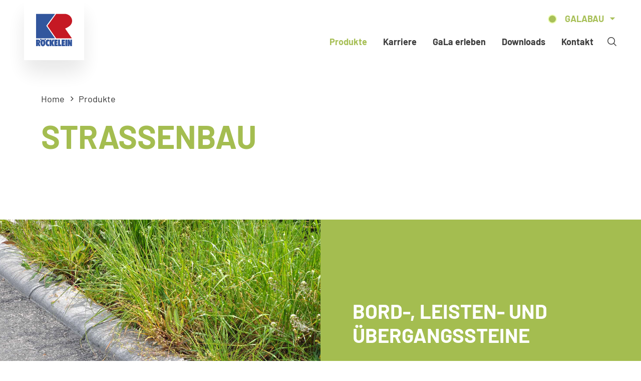

--- FILE ---
content_type: text/html; charset=UTF-8
request_url: https://www.roeckelein.de/de/garten-landschaftsbau/produkte/strassenbau
body_size: 4530
content:
<!doctype html>
<html lang="de"  data-page-id="187">
                    <head>
                    <link rel="canonical" href="https://www.roeckelein.de/de/garten-landschaftsbau/produkte/strassenbau"><meta name="lucene-search:categories" content="142">
            
<meta charset="utf-8">
<meta http-equiv="X-UA-Compatible" content="IE=edge">
<meta name="viewport" content="width=device-width, initial-scale=1">
<meta name="robots" content="index,follow">
<meta name="copyright" content="Kaspar Röckelein KG" />
<meta name="date" content="2020-02-11" scheme="YYYY-MM-DD">



<meta property="og:url" content="https://www.roeckelein.de/de/garten-landschaftsbau/produkte/strassenbau">
<meta property="og:type" content="website">
    <meta property="og:title" content="Straßenbau - Produkte - Kaspar Röckelein KG">
            <meta property="og:description" content="Stabilität und Sicherheit im Straßenverkehr mit unseren hochwertigen Betonprodukten.">
    <meta property="og:image" content="/frontend/dist/favicons/favicon-194x194.png">



<meta name="twitter:card" content="summary">
<meta name="twitter:url" content="https://www.roeckelein.de/de/garten-landschaftsbau/produkte/strassenbau">
    <meta name="twitter:title" content="Straßenbau - Produkte - Kaspar Röckelein KG">
            <meta name="twitter:description" content="Stabilität und Sicherheit im Straßenverkehr mit unseren hochwertigen Betonprodukten.">
    <meta name="twitter:image" content="/frontend/dist/favicons/favicon-194x194.png">



<meta name="apple-mobile-web-app-capable" content="yes">
<meta name="apple-mobile-web-app-status-bar-style" content="black">            
<link rel="apple-touch-icon" sizes="57x57" href="/frontend/dist/favicons/apple-touch-icon-57x57.png">
<link rel="apple-touch-icon" sizes="60x60" href="/frontend/dist/favicons/apple-touch-icon-60x60.png">
<link rel="apple-touch-icon" sizes="72x72" href="/frontend/dist/favicons/apple-touch-icon-72x72.png">
<link rel="apple-touch-icon" sizes="76x76" href="/frontend/dist/favicons/apple-touch-icon-76x76.png">
<link rel="apple-touch-icon" sizes="114x114" href="/frontend/dist/favicons/apple-touch-icon-114x114.png">
<link rel="apple-touch-icon" sizes="120x120" href="/frontend/dist/favicons/apple-touch-icon-120x120.png">
<link rel="apple-touch-icon" sizes="144x144" href="/frontend/dist/favicons/apple-touch-icon-144x144.png">
<link rel="apple-touch-icon" sizes="152x152" href="/frontend/dist/favicons/apple-touch-icon-152x152.png">
<link rel="apple-touch-icon" sizes="180x180" href="/frontend/dist/favicons/apple-touch-icon-180x180.png">
<link rel="icon" type="image/png" sizes="32x32" href="/frontend/dist/favicons/favicon-32x32.png">
<link rel="icon" type="image/png" sizes="194x194" href="/frontend/dist/favicons/favicon-194x194.png">
<link rel="icon" type="image/png" sizes="192x192" href="/frontend/dist/favicons/android-chrome-192x192.png">
<link rel="icon" type="image/png" sizes="16x16" href="/frontend/dist/favicons/favicon-16x16.png">                 	
	<link href="/frontend/dist/css/style-gala.css" type="text/css" rel="stylesheet"/>
<script src="/frontend/dist/js/libs.js" type="application/javascript"></script>
<script src="/frontend/dist/js/main.js" type="application/javascript"></script>




            
                                        <title>Straßenbau - Produkte - Kaspar Röckelein KG</title>
                <meta name="description" content="Stabilität und Sicherheit im Straßenverkehr mit unseren hochwertigen Betonprodukten." />

                        
                            
                        </head>
                <body class="js-l-body">
             
        <div class="l-page__wrapper">
            <header class="l-header__wrapper js-l-hero__header">
                                
                                    <section class="l-header js-l-header l-header__design--normal">
    <div class="l-header__inner-wrapper">
        <div class="l-header__site">
            


<div class="l-site-nav">
    <div class="l-site-nav__link">
    <ul>
    <li class="js-l-site-nav__link--active area-text">
        <a id="pimcore-navigation-renderer-menu-174" class=" main active active-trail" href="/de/garten-landschaftsbau">Galabau</a>
    </li>
</ul>
    </div>
</div>





 
                                            </div>
                <a href="/de/garten-landschaftsbau">
            <div class="l-header__logo">
                
                                    <img src="/frontend/assets/img/logo-roeckelein.svg" alt="">
                                                                </div>
        </a>
        <div class="l-header__menu">
            <div class="l-header__nav-wrapper">
                <div class="l-header__nav">
                      
                        
    
    
    
    

    
                        
    <ul class="l-pagetree-main js-l-pagetree-main">
													
																																																																																																																																																																				<li data-mainnav-main="143" class="js-l-pagetree-panel__opener l-pagetree-main__item l-pagetree-main__item--active active"><a href="#">Produkte</a></li>
																						
							<li class="l-pagetree-main__item "><a href="/de/unternehmen/karriere/stellenanzeigen">Karriere</a></li>
																		
																																																																																																																																																<li data-mainnav-main="145" class="js-l-pagetree-panel__opener l-pagetree-main__item "><a href="#">GaLa erleben</a></li>
																						
							<li class="l-pagetree-main__item "><a href="/de/garten-landschaftsbau/downloads">Downloads</a></li>
																		
							<li class="l-pagetree-main__item "><a href="/de/garten-landschaftsbau/kontakt">Kontakt</a></li>
									</ul>

                </div>
                                                    <div class="l-header__search">
                        <a href="/de/unternehmen/suche" class="js-l-header__search"></a>
                    </div>
                                <div class="l-header__burger visible-">
                    <a href="#" class="js-l-pagetree-panel__opener"></a>
                </div>
                <div class="l-header__site--small">
                        


<div class="l-site-nav">
    <div class="l-site-nav__link">
    <ul>
    <li class="js-l-site-nav__link--active area-text">
        <a id="pimcore-navigation-renderer-menu-174" class=" main active active-trail" href="/de/garten-landschaftsbau">Galabau</a>
    </li>
</ul>
    </div>
</div>





 
                </div>
            </div>
        </div>
    </div>
</section>
     
                
            </header>
            <!-- main-content -->
            <main class="l-page__content">
                	 		 

                       
    <section class="l-breadcrumb">
        <div class="container">
            <div class="row">
                <div class="col">
                                                    <a class="l-breadcrumb__item--home" href="/de/garten-landschaftsbau"><span>Home</span></a>
                                                                                                        
						<a class="l-breadcrumb__item" href="/de/garten-landschaftsbau/produkte">Produkte</a>
				
	

				

                                        </div>
            </div>
        </div>
    </section>

		 





    
     

             
             
         
     
    



    
     

             
             
         
     
    


    
     

             
             
         
     



    
     

             
             
         
     



    
     

             
             
         
     
    



    
     

             
             
         
     




 

     
         
     
 



    
     

             
             
         
     



    
     

             
             
         
     



    
     

             
             
         
     



    
     

             
              
         
     



    
     

             
             
         
     



    
     

             
                     
     



    <!-- 
     

             
             
         
      -->



    
     

             
             
         
     



    
     

             
                     
     



    
     

             
                     
     



    
     

             
             
         
     



    
     

             
             
         
     



    
     

             
             
         
     



    
     

             
                 
    


    
     

     


    
    

    
    
     

             
                     
     


    
    



	
	
	
		
																							










<div class="pimcore_hero">
	<section  class="l-hero l-hero__design--no-image l-content__spacing--normal">
					<div class="container">
				<div class="row">
					<div class="col">
												<div class="">
							<h1>Straßenbau </h1>
						</div>
					</div>
				</div>
			</div>
			</section>
</div>
		 
	



                                    <div class="pimcore_area_media-text pimcore_area_content ">
            
                                     





    
     

             
             
         
     
    



    
     

             
             
         
     
    


    
     

             
             
         
     



    
     

             
             
         
     



    
     

             
             
         
     
    



    
     

             
             
         
     




 

     
         
     
 



    
     

             
             
         
     



    
     

             
             
         
     



    
     

             
             
         
     



    
     

             
              
         
     



    
     

             
             
         
     



    
     

             
                     
     



    <!-- 
     

             
             
         
      -->



    
     

             
             
         
     



    
     

             
                     
     



    
     

             
                     
     



    
     

             
             
         
     



    
     

             
             
         
     



    
     

             
             
         
     



    
     

             
                 
    


    
     

     


    
    

    
    
     

             
                     
     


    
    


        	        
        
    
     




 









 









    <section  class="c-media-text l-content__spacing--none l-content__background-- l-content__background--">
                <div class="c-media-text__design--block-color1 c-media-text__block-full-width">
			
            <div class="row c-media-text__media--left">
                                    <div id="uid314221" class="col c-media-text__media h-bg-position--center-center">
                                            </div>
													<div class="col c-media-text__text">
						<div class="c-media-text__wrapper">
							<div class="e-rte">
																	<h2>BORD-, LEISTEN- UND ÜBERGANGSSTEINE</h2>

<p>Stabilität und Sicherheit im Straßenverkehr</p>

<p>&nbsp;</p>

<p><a class="e-button" href="/de/garten-landschaftsbau/produkte/strassenbau/bord-leisten-uebergangssteine">Zum Produkt</a></p>

															</div> 
						</div>
					</div>
                                



            </div>
        </div>
    </section>

    

                
                            </div>
                    




                                    <div class="pimcore_area_media-text pimcore_area_content ">
            
                                     





    
     

             
             
         
     
    



    
     

             
             
         
     
    


    
     

             
             
         
     



    
     

             
             
         
     



    
     

             
             
         
     
    



    
     

             
             
         
     




 

     
         
     
 



    
     

             
             
         
     



    
     

             
             
         
     



    
     

             
             
         
     



    
     

             
              
         
     



    
     

             
             
         
     



    
     

             
                     
     



    <!-- 
     

             
             
         
      -->



    
     

             
             
         
     



    
     

             
                     
     



    
     

             
                     
     



    
     

             
             
         
     



    
     

             
             
         
     



    
     

             
             
         
     



    
     

             
                 
    


    
     

     


    
    

    
    
     

             
                     
     


    
    


        	        
        
    
     




 









 









    <section  class="c-media-text l-content__spacing--none l-content__background-- l-content__background--">
                <div class="c-media-text__design--block c-media-text__block-full-width">
			
            <div class="row c-media-text__media--right">
                                    <div id="uid315973" class="col c-media-text__media h-bg-position--center-center">
                                            </div>
													<div class="col c-media-text__text">
						<div class="c-media-text__wrapper">
							<div class="e-rte">
																	<h2>RADIENSTEINE</h2>

<p>Stabilität und Sicherheit im Straßenverkehr</p>

<p>&nbsp;</p>

<p><a class="e-button" href="/de/garten-landschaftsbau/produkte/strassenbau/radiensteine">Zum Produkt</a></p>

															</div> 
						</div>
					</div>
                                



            </div>
        </div>
    </section>

    

                
                            </div>
                    




                                    <div class="pimcore_area_media-text pimcore_area_content ">
            
                                     





    
     

             
             
         
     
    



    
     

             
             
         
     
    


    
     

             
             
         
     



    
     

             
             
         
     



    
     

             
             
         
     
    



    
     

             
             
         
     




 

     
         
     
 



    
     

             
             
         
     



    
     

             
             
         
     



    
     

             
             
         
     



    
     

             
              
         
     



    
     

             
             
         
     



    
     

             
                     
     



    <!-- 
     

             
             
         
      -->



    
     

             
             
         
     



    
     

             
                     
     



    
     

             
                     
     



    
     

             
             
         
     



    
     

             
             
         
     



    
     

             
             
         
     



    
     

             
                 
    


    
     

     


    
    

    
    
     

             
                     
     


    
    


        	        
        
    
     




 









 









    <section  class="c-media-text l-content__spacing--none l-content__background-- l-content__background--">
                <div class="c-media-text__design--block-color2 c-media-text__block-full-width">
			
            <div class="row c-media-text__media--left">
                                    <div id="uid317097" class="col c-media-text__media h-bg-position--center-center">
                                            </div>
													<div class="col c-media-text__text">
						<div class="c-media-text__wrapper">
							<div class="e-rte">
																	<h2>RINNENPLATTEN, MULDEN-, BORDRINNEN- UND QUADERSTEINE</h2>

<p><a href="/de/garten-landschaftsbau/produkte/strassenbau/rinnen-mulden-quadersteine/rinnenplatten">Rinnenplatten</a><br />
<a href="/de/garten-landschaftsbau/produkte/strassenbau/rinnen-mulden-quadersteine/muldenstein">Muldenstein</a><br />
<a href="/de/garten-landschaftsbau/produkte/strassenbau/rinnen-mulden-quadersteine/bordrinnenstein">Bordrinnenstein</a><br />
<a href="/de/garten-landschaftsbau/produkte/strassenbau/rinnen-mulden-quadersteine/quadersteine">Quadersteine</a></p>

<p>&nbsp;</p>

<p><a class="e-button" href="/de/garten-landschaftsbau/produkte/strassenbau/rinnen-mulden-quadersteine">Zum Produkt</a></p>

<p>&nbsp;</p>

															</div> 
						</div>
					</div>
                                



            </div>
        </div>
    </section>

    

                
                            </div>
                    




                                    <div class="pimcore_area_media-text pimcore_area_content ">
            
                                     





    
     

             
             
         
     
    



    
     

             
             
         
     
    


    
     

             
             
         
     



    
     

             
             
         
     



    
     

             
             
         
     
    



    
     

             
             
         
     




 

     
         
     
 



    
     

             
             
         
     



    
     

             
             
         
     



    
     

             
             
         
     



    
     

             
              
         
     



    
     

             
             
         
     



    
     

             
                     
     



    <!-- 
     

             
             
         
      -->



    
     

             
             
         
     



    
     

             
                     
     



    
     

             
                     
     



    
     

             
             
         
     



    
     

             
             
         
     



    
     

             
             
         
     



    
     

             
                 
    


    
     

     


    
    

    
    
     

             
                     
     


    
    


        	        
        
    
     




 









 









    <section  class="c-media-text l-content__spacing--none l-content__background-- l-content__background--">
                <div class="c-media-text__design--block-color1 c-media-text__block-full-width">
			
            <div class="row c-media-text__media--right">
                                    <div id="uid318829" class="col c-media-text__media h-bg-position--center-center">
                                            </div>
													<div class="col c-media-text__text">
						<div class="c-media-text__wrapper">
							<div class="e-rte">
																	<h2>TAKTILE BODENINDIKATOREN UND BUSBORDSTEINSYSTEME</h2>

<p>Stabilität und Sicherheit im Straßenverkehr</p>

<p>&nbsp;</p>

<p><a class="e-button" href="/de/garten-landschaftsbau/produkte/strassenbau/bodenindikatoren">Zum Produkt</a></p>

															</div> 
						</div>
					</div>
                                



            </div>
        </div>
    </section>

    

                
                            </div>
                    
	 

            </main>
			<!-- /main-content -->
          
                                                





 



	 
 



	 
 





												













<footer class="l-footer">
    <div class="container">
		<div class="l-footer__content">
			<div class="row">
																																									<div class="l-footer__col col-lg-3 col-sm-6 l-footer__copyright">
									<p>© Kaspar Röckelein KG</p>

								</div>
							
														
																									
															<div class="l-footer__col col-lg-3 col-sm-6 l-footer__nav">
									<ul class="l-footer__nav-items">
																					<li><a href="/de/unternehmen/kontakt" >Kontakt</a></li>
																			</ul>
								</div>
														
																									
															<div class="l-footer__col col-lg-3 col-sm-6 l-footer__nav">
									<ul class="l-footer__nav-items">
																					<li><a href="/de/unternehmen/impressum" >Impressum</a></li>
																			</ul>
								</div>
														
																									
															<div class="l-footer__col col-lg-3 col-sm-6 l-footer__nav">
									<ul class="l-footer__nav-items">
																					<li><a href="/de/datenschutz" >Haftungsausschluss | Urheberrecht | Datenschutz</a></li>
																					<li></li>
																			</ul>
								</div>
														
												</div>
		</div>
    </div>
</footer>
                        
            <div class="l-to-top js-l-to-top">
    <span class="l-to-top__arrow"></span>
</div>        </div>

        <section class="l-panel js-l-panel">
	<div class="l-panel__backdrop js-l-panel__backdrop"></div>
	<div class="l-panel__area">
				<div class="l-panel-nav js-l-panel-nav">
			<div class="l-panel-nav__header">
				<span class="l-panel-nav__back js-panel-nav__back"></span>
				<span class="l-panel-nav__close js-panel-nav__close"></span>
			</div>
			
						<div class="l-panel-nav__main js-l-panel-nav__main">
				    
    
    
    

    
        	

	
                        
    <ul class="l-pagetree-panel js-l-pagetree-panel">
                
                                        
                            <li data-mainnav-panel="143" class="l-pagetree-panel__mobileitem js-l-pagetree-panel__mobileitem js-l-pagetree-panel__mobileitem--active l-pagetree-panel__mobileitem--active"><a href="#">Produkte</a></li>
                                    
                                        
                            <li class="js-l-pagetree-panel__mobileitem l-pagetree-panel__mobileitem "><a class="" href="/de/unternehmen/karriere/stellenanzeigen">Karriere</a></li>
                                    
                                        
                            <li data-mainnav-panel="145" class="l-pagetree-panel__mobileitem js-l-pagetree-panel__mobileitem "><a href="#">GaLa erleben</a></li>
                                    
                                        
                            <li class="js-l-pagetree-panel__mobileitem l-pagetree-panel__mobileitem "><a class="" href="/de/garten-landschaftsbau/downloads">Downloads</a></li>
                                    
                                        
                            <li class="js-l-pagetree-panel__mobileitem l-pagetree-panel__mobileitem "><a class="" href="/de/garten-landschaftsbau/kontakt">Kontakt</a></li>
                                    </ul>
 
			</div>

												
									
																											
<section class="l-panel-nav__cols" data-id="143">
					<div class="l-panel-nav__wrapper">
		<div class="l-panel-nav__title">
			Produkte
		</div>
		
		<div class="l-panel-nav__close--xl js-panel-nav__close--xl"></div>
		<div class="l-panel-nav__nav">
			<div class="row">
																				            						<div class="col">
																												<div class="l-panel-nav__link">
								<a href="/de/garten-landschaftsbau/produkte/zierpflaster">Zierpflaster</a>
							</div>

															<div class="l-panel-nav__subnav">
									<ul>
    <li>
        <a id="pimcore-navigation-renderer-menu-190" class=" main" href="/de/garten-landschaftsbau/produkte/zierpflaster/via-constanzia">Via Constanzia</a>
    </li>
    <li>
        <a id="pimcore-navigation-renderer-menu-191" class=" main" href="/de/garten-landschaftsbau/produkte/zierpflaster/via-scalotta">Via Scalotta</a>
    </li>
    <li>
        <a id="pimcore-navigation-renderer-menu-192" class=" main" href="/de/garten-landschaftsbau/produkte/zierpflaster/altendorfer-quintett">Altendorfer Quintett</a>
    </li>
    <li>
        <a id="pimcore-navigation-renderer-menu-193" class=" main" href="/de/garten-landschaftsbau/produkte/zierpflaster/malta">Malta</a>
    </li>
    <li>
        <a id="pimcore-navigation-renderer-menu-195" class=" main" href="/de/garten-landschaftsbau/produkte/zierpflaster/esplanada">Esplanada</a>
    </li>
    <li>
        <a id="pimcore-navigation-renderer-menu-235" class=" main" href="/de/garten-landschaftsbau/produkte/zierpflaster/frankenpflaster">Frankenpflaster</a>
        <ul>
            <li>
                <a id="pimcore-navigation-renderer-menu-236" href="/de/garten-landschaftsbau/produkte/zierpflaster/frankenpflaster/franken-city%204%20you">Franken-City 4 You</a>
            </li>
        </ul>
    </li>
    <li>
        <a id="pimcore-navigation-renderer-menu-299" class=" main" href="/de/garten-landschaftsbau/produkte/zierpflaster/piazza-della-liberta">NEU - Piazza della Libertà</a>
    </li>
</ul>
								</div>
													</div>
						
																				            						<div class="col">
																												<div class="l-panel-nav__link">
								<a href="/de/garten-landschaftsbau/produkte/terrassenplatten">Terrassenplatten</a>
							</div>

															<div class="l-panel-nav__subnav">
									<ul>
    <li>
        <a id="pimcore-navigation-renderer-menu-197" class=" main" href="/de/garten-landschaftsbau/produkte/terrassenplatten/frankenplatte">Frankenplatte</a>
    </li>
</ul>
								</div>
													</div>
						
																				            						<div class="col">
																												<div class="l-panel-nav__link">
								<a href="/de/garten-landschaftsbau/produkte/oekopflaster">Ökopflaster</a>
							</div>

															<div class="l-panel-nav__subnav">
									<ul>
    <li>
        <a id="pimcore-navigation-renderer-menu-200" class=" main" href="/de/garten-landschaftsbau/produkte/oekopflaster/franken-drainliner">Franken-Drainliner</a>
    </li>
    <li>
        <a id="pimcore-navigation-renderer-menu-201" class=" main" href="/de/garten-landschaftsbau/produkte/oekopflaster/malta-gruen-rasenpflaster">Malta-Grün-Rasenpflaster</a>
    </li>
    <li>
        <a id="pimcore-navigation-renderer-menu-238" class=" main" href="/de/garten-landschaftsbau/produkte/oekopflaster/franken-drain-rasen">Franken-Drain und Franken-Rasen</a>
    </li>
    <li>
        <a id="pimcore-navigation-renderer-menu-293" class=" main" href="/de/garten-landschaftsbau/produkte/oekopflaster/rasengitterstein">Rasengitterstein</a>
    </li>
    <li>
        <a id="pimcore-navigation-renderer-menu-302" class=" main" href="/de/garten-landschaftsbau/produkte/oekopflaster/malta-quartett-drain">NEU - Malta Quartett Drain</a>
    </li>
</ul>
								</div>
													</div>
						
																				            						<div class="col">
																												<div class="l-panel-nav__link">
								<a href="/de/garten-landschaftsbau/produkte/funktionspflaster">Funktionspflaster</a>
							</div>

															<div class="l-panel-nav__subnav">
									<ul>
    <li>
        <a id="pimcore-navigation-renderer-menu-202" class=" main" href="/de/garten-landschaftsbau/produkte/funktionspflaster/gehwegplatte">Gehwegplatte</a>
    </li>
    <li>
        <a id="pimcore-navigation-renderer-menu-203" class=" main" href="/de/garten-landschaftsbau/produkte/funktionspflaster/rechteck-pflaster">Rechteck-Pflaster</a>
    </li>
    <li>
        <a id="pimcore-navigation-renderer-menu-204" class=" main" href="/de/garten-landschaftsbau/produkte/funktionspflaster/h-verbundpflaster">H-Verbundpflaster</a>
    </li>
    <li>
        <a id="pimcore-navigation-renderer-menu-206" class=" main" href="/de/garten-landschaftsbau/produkte/funktionspflaster/allverbund">Allverbund Spurweg- und Allverbund- Rasenpflaster</a>
    </li>
</ul>
								</div>
													</div>
						
																				            						<div class="col">
																												<div class="l-panel-nav__link">
								<a href="/de/garten-landschaftsbau/produkte/boeschungs-und-hangbefestigung">Böschungs- und Hangbefestigung</a>
							</div>

															<div class="l-panel-nav__subnav">
									<ul>
    <li>
        <a id="pimcore-navigation-renderer-menu-207" class=" main" href="/de/garten-landschaftsbau/produkte/boeschungs-und-hangbefestigung/malta-limes">Malta Limes</a>
    </li>
    <li>
        <a id="pimcore-navigation-renderer-menu-208" class=" main" href="/de/garten-landschaftsbau/produkte/boeschungs-und-hangbefestigung/rechteckpalisaden">Rechteckpalisaden</a>
    </li>
    <li>
        <a id="pimcore-navigation-renderer-menu-209" class=" main" href="/de/garten-landschaftsbau/produkte/boeschungs-und-hangbefestigung/l-stein">L-Stein</a>
    </li>
    <li>
        <a id="pimcore-navigation-renderer-menu-199" class=" main" href="/de/garten-landschaftsbau/produkte/boeschungs-und-hangbefestigung/blockstufen">Blockstufen</a>
    </li>
    <li>
        <a id="pimcore-navigation-renderer-menu-292" class=" main" href="/de/garten-landschaftsbau/produkte/boeschungs-und-hangbefestigung/schalsteine">Schalsteine</a>
    </li>
</ul>
								</div>
													</div>
						
																				            						<div class="col">
																												<div class="l-panel-nav__link">
								<a href="/de/garten-landschaftsbau/produkte/betonmoebel">Betonmöbel</a>
							</div>

															<div class="l-panel-nav__subnav">
									<ul>
    <li>
        <a id="pimcore-navigation-renderer-menu-210" class=" main" href="/de/garten-landschaftsbau/produkte/betonmoebel/massiv-individuell-robust">Massiv - Individuell - Robust</a>
    </li>
</ul>
								</div>
													</div>
						
																				            						<div class="col">
																												<div class="l-panel-nav__link">
								<a href="/de/garten-landschaftsbau/produkte/strassenbau">Straßenbau</a>
							</div>

															<div class="l-panel-nav__subnav">
									<ul>
    <li>
        <a id="pimcore-navigation-renderer-menu-211" class=" main" href="/de/garten-landschaftsbau/produkte/strassenbau/bord-leisten-uebergangssteine">Bord-, Leisten- und Übergangssteine</a>
    </li>
    <li>
        <a id="pimcore-navigation-renderer-menu-212" class=" main" href="/de/garten-landschaftsbau/produkte/strassenbau/radiensteine">Radiensteine</a>
    </li>
    <li>
        <a id="pimcore-navigation-renderer-menu-213" class=" main" href="/de/garten-landschaftsbau/produkte/strassenbau/rinnen-mulden-quadersteine">Rinnenplatten, Mulden-, Bordrinnen- und Quadersteine</a>
    </li>
    <li>
        <a id="pimcore-navigation-renderer-menu-294" class=" main" href="/de/garten-landschaftsbau/produkte/strassenbau/bodenindikatoren">Taktile Bodenindikatoren und Busbordsteinsysteme</a>
    </li>
</ul>
								</div>
													</div>
						
							</div>
		</div>	
	</div>
</section>										

									
					

									
																											
<section class="l-panel-nav__cols" data-id="145">
					<div class="l-panel-nav__wrapper">
		<div class="l-panel-nav__title">
			GaLa erleben
		</div>
		
		<div class="l-panel-nav__close--xl js-panel-nav__close--xl"></div>
		<div class="l-panel-nav__nav">
			<div class="row">
																				            						<div class="col">
																												<div class="l-panel-nav__link">
								<a href="/de/garten-landschaftsbau/gala-erleben/adac-fahrsicherheitszentrum">ADAC-Fahrsicherheitszentrum</a>
							</div>

													</div>
						
																				            						<div class="col">
																												<div class="l-panel-nav__link">
								<a href="/de/garten-landschaftsbau/gala-erleben/dorferneuerung-langensendelbach">Dorferneuerung Langensendelbach</a>
							</div>

													</div>
						
																				            						<div class="col">
																												<div class="l-panel-nav__link">
								<a href="/de/garten-landschaftsbau/gala-erleben/moebel-hoeffner-und-kibek">Möbel Höffner und Kibek</a>
							</div>

													</div>
						
																				            						<div class="col">
																												<div class="l-panel-nav__link">
								<a href="/de/garten-landschaftsbau/gala-erleben/obermain-therme">Obermain Therme</a>
							</div>

													</div>
						
																				            						<div class="col">
																												<div class="l-panel-nav__link">
								<a href="/de/garten-landschaftsbau/gala-erleben/hotel-schloss-reichmannsdorf">Hotel Schloss Reichmannsdorf</a>
							</div>

													</div>
						
																				            						<div class="col">
																												<div class="l-panel-nav__link">
								<a href="/de/garten-landschaftsbau/gala-erleben/klostergarten-forchheim">Klostergarten Forchheim</a>
							</div>

													</div>
						
							</div>
		</div>	
	</div>
</section>										

									
					

									
					

									
					

			
					</div>
	</div>
</section> 
        



<section class="l-site-nav">
    <div class="l-site-nav__wrapper js-l-site-nav__wrapper">
        <div class="l-site-nav__close"></div>
        <div class="l-site-nav__dropdown">
            
            <div class="dropdown__gradient"></div>
        
                                                
            																																										<ul class="l-pagetree-site js-l-pagetree-site">
								<li class="l-pagetree-site__item l-pagetree-site__item--active active js-l-site-nav__link--active"><a href="/de/garten-landschaftsbau"><span class="area-text">Galabau</span></a></li>
			</ul>
													
<ul class="l-pagetree-site js-l-pagetree-site">
																							<li class="l-area--unternehmen l-pagetree-site__item "><a class="l-area--unternehmen" href="/de/unternehmen"><span class="area-text">Das Unternehmen</span></a></li>
																												<li class="l-area--hochbau l-pagetree-site__item "><a class="l-area--hochbau" href="/de/hochbau"><span class="area-text">Hochbau</span></a></li>
																												<li class="l-area--tiefbau l-pagetree-site__item "><a class="l-area--tiefbau" href="/de/tiefbau"><span class="area-text">Tiefbau</span></a></li>
																																													<li class="l-area--unternehmen l-pagetree-site__item "><a class="l-area--unternehmen" href="/de/hochbau/produkte/transportbeton"><span class="area-text">Transportbeton</span></a></li>
						</ul>

                    </div>
    </div>
</section>








 
                
            <div class="l-pageloader js-l-pageloader">
        <div class="l-pageloader__spinner js-l-pageloader__spinner">
            <div class="l-pageloader__item l-pageloader__item--1"></div>
            <div class="l-pageloader__item l-pageloader__item--2"></div>
            <div class="l-pageloader__item l-pageloader__item--3"></div>
        </div>
    </div>

                    <style>#uid314221{
    background-image:url("/05-produkte/galabau/strassenbau/bord-leistensteine/675/image-thumb__675__bg-1920/bordstein-0048.png");
    }
    @media (max-width: 576px) {
        #uid314221{
            background-image:url("/05-produkte/galabau/strassenbau/bord-leistensteine/675/image-thumb__675__bg-576/bordstein-0048.png");
            }
    }
    @media (max-width: 768px) {
        #uid314221{
        background-image:url("/05-produkte/galabau/strassenbau/bord-leistensteine/675/image-thumb__675__bg-768/bordstein-0048.png");
        }
    }
    @media (max-width: 1024px) {
        #uid314221{
        background-image:url("/05-produkte/galabau/strassenbau/bord-leistensteine/675/image-thumb__675__bg-1024/bordstein-0048.png");
        }
    }
    @media (max-width: 1440px) {
        #uid314221{
        background-image:url("/05-produkte/galabau/strassenbau/bord-leistensteine/675/image-thumb__675__bg-1440/bordstein-0048.png");
        }
    }#uid315973{
    background-image:url("/05-produkte/galabau/strassenbau/radiensteine/679/image-thumb__679__bg-1920/radiensteine-mf-03-rinnenplatte.png");
    }
    @media (max-width: 576px) {
        #uid315973{
            background-image:url("/05-produkte/galabau/strassenbau/radiensteine/679/image-thumb__679__bg-576/radiensteine-mf-03-rinnenplatte.png");
            }
    }
    @media (max-width: 768px) {
        #uid315973{
        background-image:url("/05-produkte/galabau/strassenbau/radiensteine/679/image-thumb__679__bg-768/radiensteine-mf-03-rinnenplatte.png");
        }
    }
    @media (max-width: 1024px) {
        #uid315973{
        background-image:url("/05-produkte/galabau/strassenbau/radiensteine/679/image-thumb__679__bg-1024/radiensteine-mf-03-rinnenplatte.png");
        }
    }
    @media (max-width: 1440px) {
        #uid315973{
        background-image:url("/05-produkte/galabau/strassenbau/radiensteine/679/image-thumb__679__bg-1440/radiensteine-mf-03-rinnenplatte.png");
        }
    }#uid317097{
    background-image:url("/05-produkte/galabau/strassenbau/rinnenplatten/683/image-thumb__683__bg-1920/rinnenplatten-mf-48.png");
    }
    @media (max-width: 576px) {
        #uid317097{
            background-image:url("/05-produkte/galabau/strassenbau/rinnenplatten/683/image-thumb__683__bg-576/rinnenplatten-mf-48.png");
            }
    }
    @media (max-width: 768px) {
        #uid317097{
        background-image:url("/05-produkte/galabau/strassenbau/rinnenplatten/683/image-thumb__683__bg-768/rinnenplatten-mf-48.png");
        }
    }
    @media (max-width: 1024px) {
        #uid317097{
        background-image:url("/05-produkte/galabau/strassenbau/rinnenplatten/683/image-thumb__683__bg-1024/rinnenplatten-mf-48.png");
        }
    }
    @media (max-width: 1440px) {
        #uid317097{
        background-image:url("/05-produkte/galabau/strassenbau/rinnenplatten/683/image-thumb__683__bg-1440/rinnenplatten-mf-48.png");
        }
    }#uid318829{
    background-image:url("/05-produkte/galabau/strassenbau/bodenindikatoren/1111/image-thumb__1111__bg-1920/DSC_6533.png");
    }
    @media (max-width: 576px) {
        #uid318829{
            background-image:url("/05-produkte/galabau/strassenbau/bodenindikatoren/1111/image-thumb__1111__bg-576/DSC_6533.png");
            }
    }
    @media (max-width: 768px) {
        #uid318829{
        background-image:url("/05-produkte/galabau/strassenbau/bodenindikatoren/1111/image-thumb__1111__bg-768/DSC_6533.png");
        }
    }
    @media (max-width: 1024px) {
        #uid318829{
        background-image:url("/05-produkte/galabau/strassenbau/bodenindikatoren/1111/image-thumb__1111__bg-1024/DSC_6533.png");
        }
    }
    @media (max-width: 1440px) {
        #uid318829{
        background-image:url("/05-produkte/galabau/strassenbau/bodenindikatoren/1111/image-thumb__1111__bg-1440/DSC_6533.png");
        }
    }</style>
            </body>
</html>


--- FILE ---
content_type: text/css
request_url: https://www.roeckelein.de/frontend/dist/css/style-gala.css
body_size: 48906
content:
@charset "UTF-8";.leaflet-image-layer,.leaflet-layer,.leaflet-marker-icon,.leaflet-marker-shadow,.leaflet-pane,.leaflet-pane>canvas,.leaflet-pane>svg,.leaflet-tile,.leaflet-tile-container,.leaflet-zoom-box{position:absolute;left:0;top:0}.leaflet-container{overflow:hidden}.leaflet-marker-icon,.leaflet-marker-shadow,.leaflet-tile{-webkit-user-select:none;-moz-user-select:none;-ms-user-select:none;user-select:none;-webkit-user-drag:none}.leaflet-safari .leaflet-tile{image-rendering:-webkit-optimize-contrast}.leaflet-safari .leaflet-tile-container{width:1600px;height:1600px;-webkit-transform-origin:0 0}.leaflet-marker-icon,.leaflet-marker-shadow{display:block}.leaflet-container .leaflet-marker-pane img,.leaflet-container .leaflet-overlay-pane svg,.leaflet-container .leaflet-shadow-pane img,.leaflet-container .leaflet-tile,.leaflet-container .leaflet-tile-pane img,.leaflet-container img.leaflet-image-layer{max-width:none!important;max-height:none!important}.leaflet-container.leaflet-touch-zoom{-ms-touch-action:pan-x pan-y;touch-action:pan-x pan-y}.leaflet-container.leaflet-touch-drag{-ms-touch-action:pinch-zoom;touch-action:none;touch-action:pinch-zoom}.leaflet-container.leaflet-touch-drag.leaflet-touch-zoom{-ms-touch-action:none;touch-action:none}.leaflet-container{-webkit-tap-highlight-color:transparent}.leaflet-container a{-webkit-tap-highlight-color:rgba(51,181,229,.4)}.leaflet-tile{-webkit-filter:inherit;filter:inherit;visibility:hidden}.leaflet-tile-loaded{visibility:inherit}.leaflet-zoom-box{width:0;height:0;box-sizing:border-box;z-index:800}.leaflet-overlay-pane svg{-moz-user-select:none}.leaflet-pane{z-index:400}.leaflet-tile-pane{z-index:200}.leaflet-overlay-pane{z-index:400}.leaflet-shadow-pane{z-index:500}.leaflet-marker-pane{z-index:600}.leaflet-tooltip-pane{z-index:650}.leaflet-popup-pane{z-index:700}.leaflet-map-pane canvas{z-index:100}.leaflet-map-pane svg{z-index:200}.leaflet-vml-shape{width:1px;height:1px}.lvml{behavior:url(#default#VML);display:inline-block;position:absolute}.leaflet-control{position:relative;z-index:800;pointer-events:visiblePainted;pointer-events:auto}.leaflet-bottom,.leaflet-top{position:absolute;z-index:1000;pointer-events:none}.leaflet-top{top:0}.leaflet-right{right:0}.leaflet-bottom{bottom:0}.leaflet-left{left:0}.leaflet-control{float:left;clear:both}.leaflet-right .leaflet-control{float:right}.leaflet-top .leaflet-control{margin-top:10px}.leaflet-bottom .leaflet-control{margin-bottom:10px}.leaflet-left .leaflet-control{margin-left:10px}.leaflet-right .leaflet-control{margin-right:10px}.leaflet-fade-anim .leaflet-tile{will-change:opacity}.leaflet-fade-anim .leaflet-popup{opacity:0;transition:opacity .2s linear}.leaflet-fade-anim .leaflet-map-pane .leaflet-popup{opacity:1}.leaflet-zoom-animated{transform-origin:0 0}.leaflet-zoom-anim .leaflet-zoom-animated{will-change:transform}.leaflet-zoom-anim .leaflet-zoom-animated{transition:transform .25s cubic-bezier(0,0,.25,1)}.leaflet-pan-anim .leaflet-tile,.leaflet-zoom-anim .leaflet-tile{transition:none}.leaflet-zoom-anim .leaflet-zoom-hide{visibility:hidden}.leaflet-interactive{cursor:pointer}.leaflet-grab{cursor:-webkit-grab;cursor:grab}.leaflet-crosshair,.leaflet-crosshair .leaflet-interactive{cursor:crosshair}.leaflet-control,.leaflet-popup-pane{cursor:auto}.leaflet-dragging .leaflet-grab,.leaflet-dragging .leaflet-grab .leaflet-interactive,.leaflet-dragging .leaflet-marker-draggable{cursor:move;cursor:-webkit-grabbing;cursor:grabbing}.leaflet-image-layer,.leaflet-marker-icon,.leaflet-marker-shadow,.leaflet-pane>svg path,.leaflet-tile-container{pointer-events:none}.leaflet-image-layer.leaflet-interactive,.leaflet-marker-icon.leaflet-interactive,.leaflet-pane>svg path.leaflet-interactive{pointer-events:visiblePainted;pointer-events:auto}.leaflet-container{background:#ddd;outline:0}.leaflet-container a{color:#0078a8}.leaflet-container a.leaflet-active{outline:2px solid orange}.leaflet-zoom-box{border:2px dotted #38f;background:rgba(255,255,255,.5)}.leaflet-container{font:12px/1.5 "Helvetica Neue",Arial,Helvetica,sans-serif}.leaflet-bar{box-shadow:0 1px 5px rgba(0,0,0,.65);border-radius:4px}.leaflet-bar a,.leaflet-bar a:hover{background-color:#fff;border-bottom:1px solid #ccc;width:26px;height:26px;line-height:26px;display:block;text-align:center;text-decoration:none;color:#000}.leaflet-bar a,.leaflet-control-layers-toggle{background-position:50% 50%;background-repeat:no-repeat;display:block}.leaflet-bar a:hover{background-color:#f4f4f4}.leaflet-bar a:first-child{border-top-left-radius:4px;border-top-right-radius:4px}.leaflet-bar a:last-child{border-bottom-left-radius:4px;border-bottom-right-radius:4px;border-bottom:none}.leaflet-bar a.leaflet-disabled{cursor:default;background-color:#f4f4f4;color:#bbb}.leaflet-touch .leaflet-bar a{width:30px;height:30px;line-height:30px}.leaflet-touch .leaflet-bar a:first-child{border-top-left-radius:2px;border-top-right-radius:2px}.leaflet-touch .leaflet-bar a:last-child{border-bottom-left-radius:2px;border-bottom-right-radius:2px}.leaflet-control-zoom-in,.leaflet-control-zoom-out{font:bold 18px 'Lucida Console',Monaco,monospace;text-indent:1px}.leaflet-touch .leaflet-control-zoom-in,.leaflet-touch .leaflet-control-zoom-out{font-size:22px}.leaflet-control-layers{box-shadow:0 1px 5px rgba(0,0,0,.4);background:#fff;border-radius:5px}.leaflet-control-layers-toggle{background-image:url(images/layers.png);width:36px;height:36px}.leaflet-retina .leaflet-control-layers-toggle{background-image:url(images/layers-2x.png);background-size:26px 26px}.leaflet-touch .leaflet-control-layers-toggle{width:44px;height:44px}.leaflet-control-layers .leaflet-control-layers-list,.leaflet-control-layers-expanded .leaflet-control-layers-toggle{display:none}.leaflet-control-layers-expanded .leaflet-control-layers-list{display:block;position:relative}.leaflet-control-layers-expanded{padding:6px 10px 6px 6px;color:#333;background:#fff}.leaflet-control-layers-scrollbar{overflow-y:scroll;overflow-x:hidden;padding-right:5px}.leaflet-control-layers-selector{margin-top:2px;position:relative;top:1px}.leaflet-control-layers label{display:block}.leaflet-control-layers-separator{height:0;border-top:1px solid #ddd;margin:5px -10px 5px -6px}.leaflet-default-icon-path{background-image:url(images/marker-icon.png)}.leaflet-container .leaflet-control-attribution{background:#fff;background:rgba(255,255,255,.7);margin:0}.leaflet-control-attribution,.leaflet-control-scale-line{padding:0 5px;color:#333}.leaflet-control-attribution a{text-decoration:none}.leaflet-control-attribution a:hover{text-decoration:underline}.leaflet-container .leaflet-control-attribution,.leaflet-container .leaflet-control-scale{font-size:11px}.leaflet-left .leaflet-control-scale{margin-left:5px}.leaflet-bottom .leaflet-control-scale{margin-bottom:5px}.leaflet-control-scale-line{border:2px solid #777;border-top:none;line-height:1.1;padding:2px 5px 1px;font-size:11px;white-space:nowrap;overflow:hidden;box-sizing:border-box;background:#fff;background:rgba(255,255,255,.5)}.leaflet-control-scale-line:not(:first-child){border-top:2px solid #777;border-bottom:none;margin-top:-2px}.leaflet-control-scale-line:not(:first-child):not(:last-child){border-bottom:2px solid #777}.leaflet-touch .leaflet-bar,.leaflet-touch .leaflet-control-attribution,.leaflet-touch .leaflet-control-layers{box-shadow:none}.leaflet-touch .leaflet-bar,.leaflet-touch .leaflet-control-layers{border:2px solid rgba(0,0,0,.2);background-clip:padding-box}.leaflet-popup{position:absolute;text-align:center;margin-bottom:20px}.leaflet-popup-content-wrapper{padding:1px;text-align:left;border-radius:12px}.leaflet-popup-content{margin:13px 19px;line-height:1.4}.leaflet-popup-content p{margin:18px 0}.leaflet-popup-tip-container{width:40px;height:20px;position:absolute;left:50%;margin-left:-20px;overflow:hidden;pointer-events:none}.leaflet-popup-tip{width:17px;height:17px;padding:1px;margin:-10px auto 0;transform:rotate(45deg)}.leaflet-popup-content-wrapper,.leaflet-popup-tip{background:#fff;color:#333;box-shadow:0 3px 14px rgba(0,0,0,.4)}.leaflet-container a.leaflet-popup-close-button{position:absolute;top:0;right:0;padding:4px 4px 0 0;border:none;text-align:center;width:18px;height:14px;font:16px/14px Tahoma,Verdana,sans-serif;color:#c3c3c3;text-decoration:none;font-weight:700;background:0 0}.leaflet-container a.leaflet-popup-close-button:hover{color:#999}.leaflet-popup-scrolled{overflow:auto;border-bottom:1px solid #ddd;border-top:1px solid #ddd}.leaflet-oldie .leaflet-popup-content-wrapper{zoom:1}.leaflet-oldie .leaflet-popup-tip{width:24px;margin:0 auto;-ms-filter:"progid:DXImageTransform.Microsoft.Matrix(M11=0.70710678, M12=0.70710678, M21=-0.70710678, M22=0.70710678)";filter:progid:DXImageTransform.Microsoft.Matrix(M11=.70710678, M12=.70710678, M21=-.70710678, M22=.70710678)}.leaflet-oldie .leaflet-popup-tip-container{margin-top:-1px}.leaflet-oldie .leaflet-control-layers,.leaflet-oldie .leaflet-control-zoom,.leaflet-oldie .leaflet-popup-content-wrapper,.leaflet-oldie .leaflet-popup-tip{border:1px solid #999}.leaflet-div-icon{background:#fff;border:1px solid #666}.leaflet-tooltip{position:absolute;padding:6px;background-color:#fff;border:1px solid #fff;border-radius:3px;color:#222;white-space:nowrap;-webkit-user-select:none;-moz-user-select:none;-ms-user-select:none;user-select:none;pointer-events:none;box-shadow:0 1px 3px rgba(0,0,0,.4)}.leaflet-tooltip.leaflet-clickable{cursor:pointer;pointer-events:auto}.leaflet-tooltip-bottom:before,.leaflet-tooltip-left:before,.leaflet-tooltip-right:before,.leaflet-tooltip-top:before{position:absolute;pointer-events:none;border:6px solid transparent;background:0 0;content:""}.leaflet-tooltip-bottom{margin-top:6px}.leaflet-tooltip-top{margin-top:-6px}.leaflet-tooltip-bottom:before,.leaflet-tooltip-top:before{left:50%;margin-left:-6px}.leaflet-tooltip-top:before{bottom:0;margin-bottom:-12px;border-top-color:#fff}.leaflet-tooltip-bottom:before{top:0;margin-top:-12px;margin-left:-6px;border-bottom-color:#fff}.leaflet-tooltip-left{margin-left:-6px}.leaflet-tooltip-right{margin-left:6px}.leaflet-tooltip-left:before,.leaflet-tooltip-right:before{top:50%;margin-top:-6px}.leaflet-tooltip-left:before{right:0;margin-right:-12px;border-left-color:#fff}.leaflet-tooltip-right:before{left:0;margin-left:-12px;border-right-color:#fff}@font-face{font-family:Barlow;font-style:normal;font-weight:400;src:url(/frontend/assets/fonts/barlow/barlow-v4-latin-regular.eot);src:local("Barlow Regular"),local("Barlow-Regular"),url(/frontend/assets/fonts/barlow/barlow-v4-latin-regular.eot?#iefix) format("embedded-opentype"),url(/frontend/assets/fonts/barlow/barlow-v4-latin-regular.woff2) format("woff2"),url(/frontend/assets/fonts/barlow/barlow-v4-latin-regular.woff) format("woff"),url(/frontend/assets/fonts/barlow/barlow-v4-latin-regular.ttf) format("truetype"),url(/frontend/assets/fonts/barlow/barlow-v4-latin-regular.svg#Barlow) format("svg")}@font-face{font-family:Barlow;font-style:normal;font-weight:700;src:url(/frontend/assets/fonts/barlow/barlow-v4-latin-700.eot);src:local("Barlow Bold"),local("Barlow-Bold"),url(/frontend/assets/fonts/barlow/barlow-v4-latin-700.eot?#iefix) format("embedded-opentype"),url(/frontend/assets/fonts/barlow/barlow-v4-latin-700.woff2) format("woff2"),url(/frontend/assets/fonts/barlow/barlow-v4-latin-700.woff) format("woff"),url(/frontend/assets/fonts/barlow/barlow-v4-latin-700.ttf) format("truetype"),url(/frontend/assets/fonts/barlow/barlow-v4-latin-700.svg#Barlow) format("svg")}.e-rte .e-small{font-size:16px;line-height:24px}.l-pagetree-sub__primary h3.l-pagetree-sub__item a,.l-pagetree-sub__secondary h4.l-pagetree-sub__item a{font-weight:700}/*!
 * Bootstrap v4.1.1 (https://getbootstrap.com/)
 * Copyright 2011-2018 The Bootstrap Authors
 * Copyright 2011-2018 Twitter, Inc.
 * Licensed under MIT (https://github.com/twbs/bootstrap/blob/master/LICENSE)
 */:root{--blue:#007bff;--indigo:#6610f2;--purple:#6f42c1;--pink:#e83e8c;--red:#dc3545;--orange:#fd7e14;--yellow:#ffc107;--green:#28a745;--teal:#20c997;--cyan:#17a2b8;--white:#fff;--gray:#6c757d;--gray-dark:#343a40;--blue:(100: #284d98, 90: #5371ad, 80: #7e94c1, 70: #a9b8d6, 60: #d4dbea, 50: #eaedf5, 40: #f4f6fa);--blue-light:(100: #0054ff, 90: #b3ccff);--aquamarine:(100: #1298b2, 90: #41adc1, 80: #71c1d1, 70: #a0d6e0, 60: #d0eaf0, 50: #e7f5f7, 40: #f3fafb);--aquamarine-light:(100: #00d4ff, 90: #b3f2ff);--orange:(100: #e58f17, 90: #eaa545, 80: #efbc74, 70: #f5d2a2, 60: #fae9d1, 50: #fcf4e8, 40: #fef9f3);--orange-light:(100: #ff9500, 90: #ffdfb3);--green:(100: #a4bd50, 90: #b6ca73, 80: #c8d796, 70: #dbe5b9, 60: #edf2dc, 50: #f6f8ee, 40: #fafcf6);--green-light:(100: #c5ff00, 90: #eeffb3);--black:(100: #000000, 90: #333333, 80: #666666, 70: #999999, 60: #cccccc, 50: #e6e6e6, 40: #f2f2f2);--red:(100: #c20d19);--white:(100: #FFFFFF);--text:(100: #333333);--error:(100: red);--primary:#a4bd50;--secondary:#6c757d;--success:#28a745;--info:#17a2b8;--warning:#ffc107;--danger:#dc3545;--light:#f8f9fa;--dark:#343a40;--breakpoint-xs:0;--breakpoint-sm:576px;--breakpoint-md:768px;--breakpoint-lg:992px;--breakpoint-xl:1200px;--font-family-sans-serif:-apple-system,BlinkMacSystemFont,"Segoe UI",Roboto,"Helvetica Neue",Arial,"Noto Sans",sans-serif,"Apple Color Emoji","Segoe UI Emoji","Segoe UI Symbol","Noto Color Emoji";--font-family-monospace:SFMono-Regular,Menlo,Monaco,Consolas,"Liberation Mono","Courier New",monospace}*,::after,::before{box-sizing:border-box}html{font-family:sans-serif;line-height:1.15;-webkit-text-size-adjust:100%;-webkit-tap-highlight-color:rgba(0,0,0,0)}article,aside,figcaption,figure,footer,header,hgroup,main,nav,section{display:block}body{margin:0;font-family:-apple-system,BlinkMacSystemFont,"Segoe UI",Roboto,"Helvetica Neue",Arial,"Noto Sans",sans-serif,"Apple Color Emoji","Segoe UI Emoji","Segoe UI Symbol","Noto Color Emoji";font-size:1rem;font-weight:400;line-height:1.5;color:#212529;text-align:left;background-color:#fff}[tabindex="-1"]:focus:not(:focus-visible){outline:0!important}hr{box-sizing:content-box;height:0;overflow:visible}h1,h2,h3,h4,h5,h6{margin-top:0;margin-bottom:.5rem}p{margin-top:0;margin-bottom:1rem}abbr[data-original-title],abbr[title]{text-decoration:underline;text-decoration:underline dotted;cursor:help;border-bottom:0;text-decoration-skip-ink:none}address{margin-bottom:1rem;font-style:normal;line-height:inherit}dl,ol,ul{margin-top:0;margin-bottom:1rem}ol ol,ol ul,ul ol,ul ul{margin-bottom:0}dt{font-weight:700}dd{margin-bottom:.5rem;margin-left:0}blockquote{margin:0 0 1rem}b,strong{font-weight:bolder}small{font-size:80%}sub,sup{position:relative;font-size:75%;line-height:0;vertical-align:baseline}sub{bottom:-.25em}sup{top:-.5em}a{color:#a4bd50;text-decoration:none;background-color:transparent}a:hover{color:#788c35;text-decoration:underline}a:not([href]):not([class]){color:inherit;text-decoration:none}a:not([href]):not([class]):hover{color:inherit;text-decoration:none}code,kbd,pre,samp{font-family:SFMono-Regular,Menlo,Monaco,Consolas,"Liberation Mono","Courier New",monospace;font-size:1em}pre{margin-top:0;margin-bottom:1rem;overflow:auto;-ms-overflow-style:scrollbar}figure{margin:0 0 1rem}img{vertical-align:middle;border-style:none}svg{overflow:hidden;vertical-align:middle}table{border-collapse:collapse}caption{padding-top:.75rem;padding-bottom:.75rem;color:#6c757d;text-align:left;caption-side:bottom}th{text-align:inherit}label{display:inline-block;margin-bottom:.5rem}button{border-radius:0}button:focus{outline:1px dotted;outline:5px auto -webkit-focus-ring-color}button,input,optgroup,select,textarea{margin:0;font-family:inherit;font-size:inherit;line-height:inherit}button,input{overflow:visible}button,select{text-transform:none}[role=button]{cursor:pointer}select{word-wrap:normal}[type=button],[type=reset],[type=submit],button{-webkit-appearance:button}[type=button]:not(:disabled),[type=reset]:not(:disabled),[type=submit]:not(:disabled),button:not(:disabled){cursor:pointer}[type=button]::-moz-focus-inner,[type=reset]::-moz-focus-inner,[type=submit]::-moz-focus-inner,button::-moz-focus-inner{padding:0;border-style:none}input[type=checkbox],input[type=radio]{box-sizing:border-box;padding:0}textarea{overflow:auto;resize:vertical}fieldset{min-width:0;padding:0;margin:0;border:0}legend{display:block;width:100%;max-width:100%;padding:0;margin-bottom:.5rem;font-size:1.5rem;line-height:inherit;color:inherit;white-space:normal}progress{vertical-align:baseline}[type=number]::-webkit-inner-spin-button,[type=number]::-webkit-outer-spin-button{height:auto}[type=search]{outline-offset:-2px;-webkit-appearance:none}[type=search]::-webkit-search-decoration{-webkit-appearance:none}::-webkit-file-upload-button{font:inherit;-webkit-appearance:button}output{display:inline-block}summary{display:list-item;cursor:pointer}template{display:none}[hidden]{display:none!important}.img-fluid,img{max-width:100%;height:auto}.img-thumbnail{padding:.25rem;background-color:#fff;border:1px solid #dee2e6;max-width:100%;height:auto}.figure{display:inline-block}.figure-img{margin-bottom:.5rem;line-height:1}.figure-caption{font-size:90%;color:#6c757d}code{font-size:87.5%;color:#e83e8c;word-wrap:break-word}a>code{color:inherit}kbd{padding:.2rem .4rem;font-size:87.5%;color:#fff;background-color:#212529}kbd kbd{padding:0;font-size:100%;font-weight:700}pre{display:block;font-size:87.5%;color:#212529}pre code{font-size:inherit;color:inherit;word-break:normal}.pre-scrollable{max-height:340px;overflow-y:scroll}.c-content-cols__content-width,.c-download-box__design--normal,.c-facts__block-content-width,.c-facts__content-wrapper,.c-media-text__design--block-bg-color1.c-media-text__block-content-width,.c-media-text__design--block-bg-color2.c-media-text__block-content-width,.c-media-text__design--block-color1.c-media-text__block-content-width,.c-media-text__design--block-color2.c-media-text__block-content-width,.c-media-text__design--block.c-media-text__block-content-width,.c-media-text__design--normal,.c-sticky__design--box .c-sticky__content,.c-sticky__design--box .l-header .c-sticky__content,.c-sticky__design--normal .c-sticky__content,.c-sticky__design--normal .l-header .c-sticky__content,.container,.container-fluid,.container-lg,.container-md,.container-sm,.container-xl,.l-header .c-content-cols__content-width,.l-header .c-download-box__design--normal,.l-header .c-facts__block-content-width,.l-header .c-facts__content-wrapper,.l-header .c-media-text__design--block-bg-color1.c-media-text__block-content-width,.l-header .c-media-text__design--block-bg-color2.c-media-text__block-content-width,.l-header .c-media-text__design--block-color1.c-media-text__block-content-width,.l-header .c-media-text__design--block-color2.c-media-text__block-content-width,.l-header .c-media-text__design--block.c-media-text__block-content-width,.l-header .c-media-text__design--normal,.l-header .c-sticky__design--box .c-sticky__content,.l-header .c-sticky__design--normal .c-sticky__content,.l-header .container{width:100%;padding-right:12px;padding-left:12px;margin-right:auto;margin-left:auto}@media (min-width:576px){.c-content-cols__content-width,.c-download-box__design--normal,.c-facts__block-content-width,.c-facts__content-wrapper,.c-media-text__design--block-bg-color1.c-media-text__block-content-width,.c-media-text__design--block-bg-color2.c-media-text__block-content-width,.c-media-text__design--block-color1.c-media-text__block-content-width,.c-media-text__design--block-color2.c-media-text__block-content-width,.c-media-text__design--block.c-media-text__block-content-width,.c-media-text__design--normal,.c-sticky__design--box .c-sticky__content,.c-sticky__design--normal .c-sticky__content,.container,.container-sm{max-width:540px}}@media (min-width:768px){.c-content-cols__content-width,.c-download-box__design--normal,.c-facts__block-content-width,.c-facts__content-wrapper,.c-media-text__design--block-bg-color1.c-media-text__block-content-width,.c-media-text__design--block-bg-color2.c-media-text__block-content-width,.c-media-text__design--block-color1.c-media-text__block-content-width,.c-media-text__design--block-color2.c-media-text__block-content-width,.c-media-text__design--block.c-media-text__block-content-width,.c-media-text__design--normal,.c-sticky__design--box .c-sticky__content,.c-sticky__design--normal .c-sticky__content,.container,.container-md,.container-sm{max-width:720px}}@media (min-width:992px){.c-content-cols__content-width,.c-download-box__design--normal,.c-facts__block-content-width,.c-facts__content-wrapper,.c-media-text__design--block-bg-color1.c-media-text__block-content-width,.c-media-text__design--block-bg-color2.c-media-text__block-content-width,.c-media-text__design--block-color1.c-media-text__block-content-width,.c-media-text__design--block-color2.c-media-text__block-content-width,.c-media-text__design--block.c-media-text__block-content-width,.c-media-text__design--normal,.c-sticky__design--box .c-sticky__content,.c-sticky__design--normal .c-sticky__content,.container,.container-lg,.container-md,.container-sm{max-width:960px}}@media (min-width:1200px){.c-content-cols__content-width,.c-download-box__design--normal,.c-facts__block-content-width,.c-facts__content-wrapper,.c-media-text__design--block-bg-color1.c-media-text__block-content-width,.c-media-text__design--block-bg-color2.c-media-text__block-content-width,.c-media-text__design--block-color1.c-media-text__block-content-width,.c-media-text__design--block-color2.c-media-text__block-content-width,.c-media-text__design--block.c-media-text__block-content-width,.c-media-text__design--normal,.c-sticky__design--box .c-sticky__content,.c-sticky__design--normal .c-sticky__content,.container,.container-lg,.container-md,.container-sm,.container-xl{max-width:1140px}}.c-sticky__design--box .c-sticky__content-wrapper,.c-sticky__design--normal .c-sticky__content-wrapper,.row{display:-ms-flexbox;display:flex;-ms-flex-wrap:wrap;flex-wrap:wrap;margin-right:-12px;margin-left:-12px}.no-gutters{margin-right:0;margin-left:0}.c-sticky__design--box .no-gutters>.c-sticky__content-box,.c-sticky__design--box .no-gutters>.c-sticky__content-image,.c-sticky__design--box .no-gutters>.c-sticky__content-text,.c-sticky__design--normal .no-gutters>.c-sticky__content-box,.c-sticky__design--normal .no-gutters>.c-sticky__content-image,.c-sticky__design--normal .no-gutters>.c-sticky__content-text,.no-gutters>.col,.no-gutters>[class*=col-]{padding-right:0;padding-left:0}.c-sticky__design--box .c-sticky__content-box,.c-sticky__design--box .c-sticky__content-image,.c-sticky__design--box .c-sticky__content-text,.c-sticky__design--normal .c-sticky__content-box,.c-sticky__design--normal .c-sticky__content-image,.c-sticky__design--normal .c-sticky__content-text,.col,.col-1,.col-10,.col-11,.col-12,.col-2,.col-3,.col-4,.col-5,.col-6,.col-7,.col-8,.col-9,.col-auto,.col-lg,.col-lg-1,.col-lg-10,.col-lg-11,.col-lg-12,.col-lg-2,.col-lg-3,.col-lg-4,.col-lg-5,.col-lg-6,.col-lg-7,.col-lg-8,.col-lg-9,.col-lg-auto,.col-md,.col-md-1,.col-md-10,.col-md-11,.col-md-12,.col-md-2,.col-md-3,.col-md-4,.col-md-5,.col-md-6,.col-md-7,.col-md-8,.col-md-9,.col-md-auto,.col-sm,.col-sm-1,.col-sm-10,.col-sm-11,.col-sm-12,.col-sm-2,.col-sm-3,.col-sm-4,.col-sm-5,.col-sm-6,.col-sm-7,.col-sm-8,.col-sm-9,.col-sm-auto,.col-xl,.col-xl-1,.col-xl-10,.col-xl-11,.col-xl-12,.col-xl-2,.col-xl-3,.col-xl-4,.col-xl-5,.col-xl-6,.col-xl-7,.col-xl-8,.col-xl-9,.col-xl-auto,.l-header__burger,.l-header__search,.l-metaheader__language,.l-metaheader__member,.l-metaheader__site,.l-panel-nav__language,.l-panel-nav__zoom{position:relative;width:100%;padding-right:12px;padding-left:12px}.c-sticky__design--box .c-sticky__content-box,.c-sticky__design--box .c-sticky__content-image,.c-sticky__design--box .c-sticky__content-text,.c-sticky__design--normal .c-sticky__content-box,.c-sticky__design--normal .c-sticky__content-image,.c-sticky__design--normal .c-sticky__content-text,.col{-ms-flex-preferred-size:0;flex-basis:0;-ms-flex-positive:1;flex-grow:1;max-width:100%}.row-cols-1>*{-ms-flex:0 0 100%;flex:0 0 100%;max-width:100%}.row-cols-2>*{-ms-flex:0 0 50%;flex:0 0 50%;max-width:50%}.row-cols-3>*{-ms-flex:0 0 33.33333%;flex:0 0 33.33333%;max-width:33.33333%}.row-cols-4>*{-ms-flex:0 0 25%;flex:0 0 25%;max-width:25%}.row-cols-5>*{-ms-flex:0 0 20%;flex:0 0 20%;max-width:20%}.row-cols-6>*{-ms-flex:0 0 16.66667%;flex:0 0 16.66667%;max-width:16.66667%}.col-auto,.l-header__burger,.l-header__search,.l-metaheader__language,.l-metaheader__member,.l-metaheader__site,.l-panel-nav__language,.l-panel-nav__zoom{-ms-flex:0 0 auto;flex:0 0 auto;width:auto;max-width:100%}.col-1{-ms-flex:0 0 8.33333%;flex:0 0 8.33333%;max-width:8.33333%}.col-2{-ms-flex:0 0 16.66667%;flex:0 0 16.66667%;max-width:16.66667%}.col-3{-ms-flex:0 0 25%;flex:0 0 25%;max-width:25%}.col-4{-ms-flex:0 0 33.33333%;flex:0 0 33.33333%;max-width:33.33333%}.col-5{-ms-flex:0 0 41.66667%;flex:0 0 41.66667%;max-width:41.66667%}.col-6{-ms-flex:0 0 50%;flex:0 0 50%;max-width:50%}.col-7{-ms-flex:0 0 58.33333%;flex:0 0 58.33333%;max-width:58.33333%}.col-8{-ms-flex:0 0 66.66667%;flex:0 0 66.66667%;max-width:66.66667%}.col-9{-ms-flex:0 0 75%;flex:0 0 75%;max-width:75%}.col-10{-ms-flex:0 0 83.33333%;flex:0 0 83.33333%;max-width:83.33333%}.col-11{-ms-flex:0 0 91.66667%;flex:0 0 91.66667%;max-width:91.66667%}.col-12{-ms-flex:0 0 100%;flex:0 0 100%;max-width:100%}.order-first{-ms-flex-order:-1;order:-1}.order-last{-ms-flex-order:13;order:13}.order-0{-ms-flex-order:0;order:0}.order-1{-ms-flex-order:1;order:1}.order-2{-ms-flex-order:2;order:2}.order-3{-ms-flex-order:3;order:3}.order-4{-ms-flex-order:4;order:4}.order-5{-ms-flex-order:5;order:5}.order-6{-ms-flex-order:6;order:6}.order-7{-ms-flex-order:7;order:7}.order-8{-ms-flex-order:8;order:8}.order-9{-ms-flex-order:9;order:9}.order-10{-ms-flex-order:10;order:10}.order-11{-ms-flex-order:11;order:11}.order-12{-ms-flex-order:12;order:12}.offset-1{margin-left:8.33333%}.offset-2{margin-left:16.66667%}.offset-3{margin-left:25%}.offset-4{margin-left:33.33333%}.offset-5{margin-left:41.66667%}.offset-6{margin-left:50%}.offset-7{margin-left:58.33333%}.offset-8{margin-left:66.66667%}.offset-9{margin-left:75%}.offset-10{margin-left:83.33333%}.offset-11{margin-left:91.66667%}@media (min-width:576px){.col-sm{-ms-flex-preferred-size:0;flex-basis:0;-ms-flex-positive:1;flex-grow:1;max-width:100%}.row-cols-sm-1>*{-ms-flex:0 0 100%;flex:0 0 100%;max-width:100%}.row-cols-sm-2>*{-ms-flex:0 0 50%;flex:0 0 50%;max-width:50%}.row-cols-sm-3>*{-ms-flex:0 0 33.33333%;flex:0 0 33.33333%;max-width:33.33333%}.row-cols-sm-4>*{-ms-flex:0 0 25%;flex:0 0 25%;max-width:25%}.row-cols-sm-5>*{-ms-flex:0 0 20%;flex:0 0 20%;max-width:20%}.row-cols-sm-6>*{-ms-flex:0 0 16.66667%;flex:0 0 16.66667%;max-width:16.66667%}.col-sm-auto{-ms-flex:0 0 auto;flex:0 0 auto;width:auto;max-width:100%}.col-sm-1{-ms-flex:0 0 8.33333%;flex:0 0 8.33333%;max-width:8.33333%}.col-sm-2{-ms-flex:0 0 16.66667%;flex:0 0 16.66667%;max-width:16.66667%}.col-sm-3{-ms-flex:0 0 25%;flex:0 0 25%;max-width:25%}.col-sm-4{-ms-flex:0 0 33.33333%;flex:0 0 33.33333%;max-width:33.33333%}.col-sm-5{-ms-flex:0 0 41.66667%;flex:0 0 41.66667%;max-width:41.66667%}.col-sm-6{-ms-flex:0 0 50%;flex:0 0 50%;max-width:50%}.col-sm-7{-ms-flex:0 0 58.33333%;flex:0 0 58.33333%;max-width:58.33333%}.col-sm-8{-ms-flex:0 0 66.66667%;flex:0 0 66.66667%;max-width:66.66667%}.col-sm-9{-ms-flex:0 0 75%;flex:0 0 75%;max-width:75%}.col-sm-10{-ms-flex:0 0 83.33333%;flex:0 0 83.33333%;max-width:83.33333%}.col-sm-11{-ms-flex:0 0 91.66667%;flex:0 0 91.66667%;max-width:91.66667%}.col-sm-12{-ms-flex:0 0 100%;flex:0 0 100%;max-width:100%}.order-sm-first{-ms-flex-order:-1;order:-1}.order-sm-last{-ms-flex-order:13;order:13}.order-sm-0{-ms-flex-order:0;order:0}.order-sm-1{-ms-flex-order:1;order:1}.order-sm-2{-ms-flex-order:2;order:2}.order-sm-3{-ms-flex-order:3;order:3}.order-sm-4{-ms-flex-order:4;order:4}.order-sm-5{-ms-flex-order:5;order:5}.order-sm-6{-ms-flex-order:6;order:6}.order-sm-7{-ms-flex-order:7;order:7}.order-sm-8{-ms-flex-order:8;order:8}.order-sm-9{-ms-flex-order:9;order:9}.order-sm-10{-ms-flex-order:10;order:10}.order-sm-11{-ms-flex-order:11;order:11}.order-sm-12{-ms-flex-order:12;order:12}.offset-sm-0{margin-left:0}.offset-sm-1{margin-left:8.33333%}.offset-sm-2{margin-left:16.66667%}.offset-sm-3{margin-left:25%}.offset-sm-4{margin-left:33.33333%}.offset-sm-5{margin-left:41.66667%}.offset-sm-6{margin-left:50%}.offset-sm-7{margin-left:58.33333%}.offset-sm-8{margin-left:66.66667%}.offset-sm-9{margin-left:75%}.offset-sm-10{margin-left:83.33333%}.offset-sm-11{margin-left:91.66667%}}@media (min-width:768px){.col-md{-ms-flex-preferred-size:0;flex-basis:0;-ms-flex-positive:1;flex-grow:1;max-width:100%}.row-cols-md-1>*{-ms-flex:0 0 100%;flex:0 0 100%;max-width:100%}.row-cols-md-2>*{-ms-flex:0 0 50%;flex:0 0 50%;max-width:50%}.row-cols-md-3>*{-ms-flex:0 0 33.33333%;flex:0 0 33.33333%;max-width:33.33333%}.row-cols-md-4>*{-ms-flex:0 0 25%;flex:0 0 25%;max-width:25%}.row-cols-md-5>*{-ms-flex:0 0 20%;flex:0 0 20%;max-width:20%}.row-cols-md-6>*{-ms-flex:0 0 16.66667%;flex:0 0 16.66667%;max-width:16.66667%}.col-md-auto{-ms-flex:0 0 auto;flex:0 0 auto;width:auto;max-width:100%}.col-md-1{-ms-flex:0 0 8.33333%;flex:0 0 8.33333%;max-width:8.33333%}.col-md-2{-ms-flex:0 0 16.66667%;flex:0 0 16.66667%;max-width:16.66667%}.col-md-3{-ms-flex:0 0 25%;flex:0 0 25%;max-width:25%}.col-md-4{-ms-flex:0 0 33.33333%;flex:0 0 33.33333%;max-width:33.33333%}.col-md-5{-ms-flex:0 0 41.66667%;flex:0 0 41.66667%;max-width:41.66667%}.col-md-6{-ms-flex:0 0 50%;flex:0 0 50%;max-width:50%}.col-md-7{-ms-flex:0 0 58.33333%;flex:0 0 58.33333%;max-width:58.33333%}.col-md-8{-ms-flex:0 0 66.66667%;flex:0 0 66.66667%;max-width:66.66667%}.col-md-9{-ms-flex:0 0 75%;flex:0 0 75%;max-width:75%}.col-md-10{-ms-flex:0 0 83.33333%;flex:0 0 83.33333%;max-width:83.33333%}.col-md-11{-ms-flex:0 0 91.66667%;flex:0 0 91.66667%;max-width:91.66667%}.col-md-12{-ms-flex:0 0 100%;flex:0 0 100%;max-width:100%}.order-md-first{-ms-flex-order:-1;order:-1}.order-md-last{-ms-flex-order:13;order:13}.order-md-0{-ms-flex-order:0;order:0}.order-md-1{-ms-flex-order:1;order:1}.order-md-2{-ms-flex-order:2;order:2}.order-md-3{-ms-flex-order:3;order:3}.order-md-4{-ms-flex-order:4;order:4}.order-md-5{-ms-flex-order:5;order:5}.order-md-6{-ms-flex-order:6;order:6}.order-md-7{-ms-flex-order:7;order:7}.order-md-8{-ms-flex-order:8;order:8}.order-md-9{-ms-flex-order:9;order:9}.order-md-10{-ms-flex-order:10;order:10}.order-md-11{-ms-flex-order:11;order:11}.order-md-12{-ms-flex-order:12;order:12}.offset-md-0{margin-left:0}.c-slider__design--normal .c-slider__alignment--left .c-slider__text,.offset-md-1{margin-left:8.33333%}.offset-md-2{margin-left:16.66667%}.offset-md-3{margin-left:25%}.offset-md-4{margin-left:33.33333%}.offset-md-5{margin-left:41.66667%}.offset-md-6{margin-left:50%}.offset-md-7{margin-left:58.33333%}.offset-md-8{margin-left:66.66667%}.offset-md-9{margin-left:75%}.offset-md-10{margin-left:83.33333%}.offset-md-11{margin-left:91.66667%}}@media (min-width:992px){.col-lg{-ms-flex-preferred-size:0;flex-basis:0;-ms-flex-positive:1;flex-grow:1;max-width:100%}.row-cols-lg-1>*{-ms-flex:0 0 100%;flex:0 0 100%;max-width:100%}.row-cols-lg-2>*{-ms-flex:0 0 50%;flex:0 0 50%;max-width:50%}.row-cols-lg-3>*{-ms-flex:0 0 33.33333%;flex:0 0 33.33333%;max-width:33.33333%}.row-cols-lg-4>*{-ms-flex:0 0 25%;flex:0 0 25%;max-width:25%}.row-cols-lg-5>*{-ms-flex:0 0 20%;flex:0 0 20%;max-width:20%}.row-cols-lg-6>*{-ms-flex:0 0 16.66667%;flex:0 0 16.66667%;max-width:16.66667%}.col-lg-auto{-ms-flex:0 0 auto;flex:0 0 auto;width:auto;max-width:100%}.col-lg-1{-ms-flex:0 0 8.33333%;flex:0 0 8.33333%;max-width:8.33333%}.col-lg-2{-ms-flex:0 0 16.66667%;flex:0 0 16.66667%;max-width:16.66667%}.col-lg-3{-ms-flex:0 0 25%;flex:0 0 25%;max-width:25%}.col-lg-4{-ms-flex:0 0 33.33333%;flex:0 0 33.33333%;max-width:33.33333%}.col-lg-5{-ms-flex:0 0 41.66667%;flex:0 0 41.66667%;max-width:41.66667%}.col-lg-6{-ms-flex:0 0 50%;flex:0 0 50%;max-width:50%}.col-lg-7{-ms-flex:0 0 58.33333%;flex:0 0 58.33333%;max-width:58.33333%}.col-lg-8{-ms-flex:0 0 66.66667%;flex:0 0 66.66667%;max-width:66.66667%}.col-lg-9{-ms-flex:0 0 75%;flex:0 0 75%;max-width:75%}.col-lg-10{-ms-flex:0 0 83.33333%;flex:0 0 83.33333%;max-width:83.33333%}.col-lg-11{-ms-flex:0 0 91.66667%;flex:0 0 91.66667%;max-width:91.66667%}.col-lg-12{-ms-flex:0 0 100%;flex:0 0 100%;max-width:100%}.order-lg-first{-ms-flex-order:-1;order:-1}.order-lg-last{-ms-flex-order:13;order:13}.order-lg-0{-ms-flex-order:0;order:0}.order-lg-1{-ms-flex-order:1;order:1}.order-lg-2{-ms-flex-order:2;order:2}.order-lg-3{-ms-flex-order:3;order:3}.order-lg-4{-ms-flex-order:4;order:4}.order-lg-5{-ms-flex-order:5;order:5}.order-lg-6{-ms-flex-order:6;order:6}.order-lg-7{-ms-flex-order:7;order:7}.order-lg-8{-ms-flex-order:8;order:8}.order-lg-9{-ms-flex-order:9;order:9}.order-lg-10{-ms-flex-order:10;order:10}.order-lg-11{-ms-flex-order:11;order:11}.order-lg-12{-ms-flex-order:12;order:12}.offset-lg-0{margin-left:0}.offset-lg-1{margin-left:8.33333%}.offset-lg-2{margin-left:16.66667%}.offset-lg-3{margin-left:25%}.offset-lg-4{margin-left:33.33333%}.offset-lg-5{margin-left:41.66667%}.offset-lg-6{margin-left:50%}.offset-lg-7{margin-left:58.33333%}.offset-lg-8{margin-left:66.66667%}.offset-lg-9{margin-left:75%}.offset-lg-10{margin-left:83.33333%}.offset-lg-11{margin-left:91.66667%}}@media (min-width:1200px){.col-xl{-ms-flex-preferred-size:0;flex-basis:0;-ms-flex-positive:1;flex-grow:1;max-width:100%}.row-cols-xl-1>*{-ms-flex:0 0 100%;flex:0 0 100%;max-width:100%}.row-cols-xl-2>*{-ms-flex:0 0 50%;flex:0 0 50%;max-width:50%}.row-cols-xl-3>*{-ms-flex:0 0 33.33333%;flex:0 0 33.33333%;max-width:33.33333%}.row-cols-xl-4>*{-ms-flex:0 0 25%;flex:0 0 25%;max-width:25%}.row-cols-xl-5>*{-ms-flex:0 0 20%;flex:0 0 20%;max-width:20%}.row-cols-xl-6>*{-ms-flex:0 0 16.66667%;flex:0 0 16.66667%;max-width:16.66667%}.col-xl-auto{-ms-flex:0 0 auto;flex:0 0 auto;width:auto;max-width:100%}.col-xl-1{-ms-flex:0 0 8.33333%;flex:0 0 8.33333%;max-width:8.33333%}.col-xl-2{-ms-flex:0 0 16.66667%;flex:0 0 16.66667%;max-width:16.66667%}.col-xl-3{-ms-flex:0 0 25%;flex:0 0 25%;max-width:25%}.col-xl-4{-ms-flex:0 0 33.33333%;flex:0 0 33.33333%;max-width:33.33333%}.col-xl-5{-ms-flex:0 0 41.66667%;flex:0 0 41.66667%;max-width:41.66667%}.col-xl-6{-ms-flex:0 0 50%;flex:0 0 50%;max-width:50%}.col-xl-7{-ms-flex:0 0 58.33333%;flex:0 0 58.33333%;max-width:58.33333%}.col-xl-8{-ms-flex:0 0 66.66667%;flex:0 0 66.66667%;max-width:66.66667%}.col-xl-9{-ms-flex:0 0 75%;flex:0 0 75%;max-width:75%}.col-xl-10{-ms-flex:0 0 83.33333%;flex:0 0 83.33333%;max-width:83.33333%}.col-xl-11{-ms-flex:0 0 91.66667%;flex:0 0 91.66667%;max-width:91.66667%}.col-xl-12{-ms-flex:0 0 100%;flex:0 0 100%;max-width:100%}.order-xl-first{-ms-flex-order:-1;order:-1}.order-xl-last{-ms-flex-order:13;order:13}.order-xl-0{-ms-flex-order:0;order:0}.order-xl-1{-ms-flex-order:1;order:1}.order-xl-2{-ms-flex-order:2;order:2}.order-xl-3{-ms-flex-order:3;order:3}.order-xl-4{-ms-flex-order:4;order:4}.order-xl-5{-ms-flex-order:5;order:5}.order-xl-6{-ms-flex-order:6;order:6}.order-xl-7{-ms-flex-order:7;order:7}.order-xl-8{-ms-flex-order:8;order:8}.order-xl-9{-ms-flex-order:9;order:9}.order-xl-10{-ms-flex-order:10;order:10}.order-xl-11{-ms-flex-order:11;order:11}.order-xl-12{-ms-flex-order:12;order:12}.offset-xl-0{margin-left:0}.offset-xl-1{margin-left:8.33333%}.offset-xl-2{margin-left:16.66667%}.offset-xl-3{margin-left:25%}.offset-xl-4{margin-left:33.33333%}.offset-xl-5{margin-left:41.66667%}.offset-xl-6{margin-left:50%}.offset-xl-7{margin-left:58.33333%}.offset-xl-8{margin-left:66.66667%}.offset-xl-9{margin-left:75%}.offset-xl-10{margin-left:83.33333%}.offset-xl-11{margin-left:91.66667%}}.e-rte table,.table,.x-jobs__list table{width:100%;margin-bottom:1rem;color:#212529}.e-rte table td,.e-rte table th,.table td,.table th,.x-jobs__list table td,.x-jobs__list table th{padding:.75rem;vertical-align:top;border-top:1px solid #dee2e6}.e-rte table thead th,.table thead th,.x-jobs__list table thead th{vertical-align:bottom;border-bottom:2px solid #dee2e6}.e-rte table tbody+tbody,.table tbody+tbody,.x-jobs__list table tbody+tbody{border-top:2px solid #dee2e6}.table-sm td,.table-sm th{padding:.3rem}.table-bordered{border:1px solid #dee2e6}.table-bordered td,.table-bordered th{border:1px solid #dee2e6}.table-bordered thead td,.table-bordered thead th{border-bottom-width:2px}.table-borderless tbody+tbody,.table-borderless td,.table-borderless th,.table-borderless thead th{border:0}.table-striped tbody tr:nth-of-type(odd){background-color:rgba(0,0,0,.05)}.table-hover tbody tr:hover{color:#212529;background-color:rgba(0,0,0,.075)}.table-primary,.table-primary>td,.table-primary>th{background-color:#e6edce}.table-primary tbody+tbody,.table-primary td,.table-primary th,.table-primary thead th{border-color:#d0dda4}.table-hover .table-primary:hover{background-color:#dce6bb}.table-hover .table-primary:hover>td,.table-hover .table-primary:hover>th{background-color:#dce6bb}.table-secondary,.table-secondary>td,.table-secondary>th{background-color:#d6d8db}.table-secondary tbody+tbody,.table-secondary td,.table-secondary th,.table-secondary thead th{border-color:#b3b7bb}.table-hover .table-secondary:hover{background-color:#c8cbcf}.table-hover .table-secondary:hover>td,.table-hover .table-secondary:hover>th{background-color:#c8cbcf}.table-success,.table-success>td,.table-success>th{background-color:#c3e6cb}.table-success tbody+tbody,.table-success td,.table-success th,.table-success thead th{border-color:#8fd19e}.table-hover .table-success:hover{background-color:#b1dfbb}.table-hover .table-success:hover>td,.table-hover .table-success:hover>th{background-color:#b1dfbb}.table-info,.table-info>td,.table-info>th{background-color:#bee5eb}.table-info tbody+tbody,.table-info td,.table-info th,.table-info thead th{border-color:#86cfda}.table-hover .table-info:hover{background-color:#abdde5}.table-hover .table-info:hover>td,.table-hover .table-info:hover>th{background-color:#abdde5}.table-warning,.table-warning>td,.table-warning>th{background-color:#ffeeba}.table-warning tbody+tbody,.table-warning td,.table-warning th,.table-warning thead th{border-color:#ffdf7e}.table-hover .table-warning:hover{background-color:#ffe8a1}.table-hover .table-warning:hover>td,.table-hover .table-warning:hover>th{background-color:#ffe8a1}.table-danger,.table-danger>td,.table-danger>th{background-color:#f5c6cb}.table-danger tbody+tbody,.table-danger td,.table-danger th,.table-danger thead th{border-color:#ed969e}.table-hover .table-danger:hover{background-color:#f1b0b7}.table-hover .table-danger:hover>td,.table-hover .table-danger:hover>th{background-color:#f1b0b7}.table-light,.table-light>td,.table-light>th{background-color:#fdfdfe}.table-light tbody+tbody,.table-light td,.table-light th,.table-light thead th{border-color:#fbfcfc}.table-hover .table-light:hover{background-color:#ececf6}.table-hover .table-light:hover>td,.table-hover .table-light:hover>th{background-color:#ececf6}.table-dark,.table-dark>td,.table-dark>th{background-color:#c6c8ca}.table-dark tbody+tbody,.table-dark td,.table-dark th,.table-dark thead th{border-color:#95999c}.table-hover .table-dark:hover{background-color:#b9bbbe}.table-hover .table-dark:hover>td,.table-hover .table-dark:hover>th{background-color:#b9bbbe}.table-active,.table-active>td,.table-active>th{background-color:rgba(0,0,0,.075)}.table-hover .table-active:hover{background-color:rgba(0,0,0,.075)}.table-hover .table-active:hover>td,.table-hover .table-active:hover>th{background-color:rgba(0,0,0,.075)}.e-rte table .thead-dark th,.table .thead-dark th,.x-jobs__list table .thead-dark th{color:#fff;background-color:#343a40;border-color:#454d55}.e-rte table .thead-light th,.table .thead-light th,.x-jobs__list table .thead-light th{color:#495057;background-color:#e9ecef;border-color:#dee2e6}.table-dark{color:#fff;background-color:#343a40}.table-dark td,.table-dark th,.table-dark thead th{border-color:#454d55}.table-dark.table-bordered{border:0}.table-dark.table-striped tbody tr:nth-of-type(odd){background-color:rgba(255,255,255,.05)}.table-dark.table-hover tbody tr:hover{color:#fff;background-color:rgba(255,255,255,.075)}@media (max-width:575.98px){.table-responsive-sm{display:block;width:100%;overflow-x:auto;-webkit-overflow-scrolling:touch}.table-responsive-sm>.table-bordered{border:0}}@media (max-width:767.98px){.table-responsive-md{display:block;width:100%;overflow-x:auto;-webkit-overflow-scrolling:touch}.table-responsive-md>.table-bordered{border:0}}@media (max-width:991.98px){.table-responsive-lg{display:block;width:100%;overflow-x:auto;-webkit-overflow-scrolling:touch}.table-responsive-lg>.table-bordered{border:0}}@media (max-width:1199.98px){.table-responsive-xl{display:block;width:100%;overflow-x:auto;-webkit-overflow-scrolling:touch}.table-responsive-xl>.table-bordered{border:0}}.table-responsive{display:block;width:100%;overflow-x:auto;-webkit-overflow-scrolling:touch}.table-responsive>.table-bordered{border:0}.form-control{display:block;width:100%;height:calc(1.5em + .75rem + 2px);padding:.375rem .75rem;font-size:1rem;font-weight:400;line-height:1.5;color:#495057;background-color:#fff;background-clip:padding-box;border:1px solid #ced4da;border-radius:0;transition:border-color .15s ease-in-out,box-shadow .15s ease-in-out}@media (prefers-reduced-motion:reduce){.form-control{transition:none}}.form-control::-ms-expand{background-color:transparent;border:0}.form-control:-moz-focusring{color:transparent;text-shadow:0 0 0 #495057}.form-control:focus{color:#495057;background-color:#fff;border-color:#d4e0ad;outline:0;box-shadow:0 0 0 .2rem rgba(164,189,80,.25)}.form-control::-webkit-input-placeholder{color:#6c757d;opacity:1}.form-control:-ms-input-placeholder{color:#6c757d;opacity:1}.form-control::placeholder{color:#6c757d;opacity:1}.form-control:disabled,.form-control[readonly]{background-color:#e9ecef;opacity:1}input[type=date].form-control,input[type=datetime-local].form-control,input[type=month].form-control,input[type=time].form-control{-webkit-appearance:none;-moz-appearance:none;appearance:none}select.form-control:focus::-ms-value{color:#495057;background-color:#fff}.form-control-file,.form-control-range{display:block;width:100%}.col-form-label{padding-top:calc(.375rem + 1px);padding-bottom:calc(.375rem + 1px);margin-bottom:0;font-size:inherit;line-height:1.5}.col-form-label-lg{padding-top:calc(.5rem + 1px);padding-bottom:calc(.5rem + 1px);font-size:1.25rem;line-height:1.5}.col-form-label-sm{padding-top:calc(.25rem + 1px);padding-bottom:calc(.25rem + 1px);font-size:.875rem;line-height:1.5}.form-control-plaintext{display:block;width:100%;padding:.375rem 0;margin-bottom:0;font-size:1rem;line-height:1.5;color:#212529;background-color:transparent;border:solid transparent;border-width:1px 0}.form-control-plaintext.form-control-lg,.form-control-plaintext.form-control-sm{padding-right:0;padding-left:0}.form-control-sm{height:calc(1.5em + .5rem + 2px);padding:.25rem .5rem;font-size:.875rem;line-height:1.5}.form-control-lg{height:calc(1.5em + 1rem + 2px);padding:.5rem 1rem;font-size:1.25rem;line-height:1.5}select.form-control[multiple],select.form-control[size]{height:auto}textarea.form-control{height:auto}.form-group{margin-bottom:1rem}.form-text{display:block;margin-top:.25rem}.form-row{display:-ms-flexbox;display:flex;-ms-flex-wrap:wrap;flex-wrap:wrap;margin-right:-5px;margin-left:-5px}.c-sticky__design--box .form-row>.c-sticky__content-box,.c-sticky__design--box .form-row>.c-sticky__content-image,.c-sticky__design--box .form-row>.c-sticky__content-text,.c-sticky__design--normal .form-row>.c-sticky__content-box,.c-sticky__design--normal .form-row>.c-sticky__content-image,.c-sticky__design--normal .form-row>.c-sticky__content-text,.form-row>.col,.form-row>[class*=col-]{padding-right:5px;padding-left:5px}.form-check{position:relative;display:block;padding-left:1.25rem}.form-check-input{position:absolute;margin-top:.3rem;margin-left:-1.25rem}.form-check-input:disabled~.form-check-label,.form-check-input[disabled]~.form-check-label{color:#6c757d}.form-check-label{margin-bottom:0}.form-check-inline{display:-ms-inline-flexbox;display:inline-flex;-ms-flex-align:center;align-items:center;padding-left:0;margin-right:.75rem}.form-check-inline .form-check-input{position:static;margin-top:0;margin-right:.3125rem;margin-left:0}.valid-feedback{display:none;width:100%;margin-top:.25rem;font-size:80%;color:#28a745}.valid-tooltip{position:absolute;top:100%;left:0;z-index:5;display:none;max-width:100%;padding:.25rem .5rem;margin-top:.1rem;font-size:.875rem;line-height:1.5;color:#fff;background-color:rgba(40,167,69,.9)}.is-valid~.valid-feedback,.is-valid~.valid-tooltip,.was-validated :valid~.valid-feedback,.was-validated :valid~.valid-tooltip{display:block}.form-control.is-valid,.was-validated .form-control:valid{border-color:#28a745;padding-right:calc(1.5em + .75rem);background-image:url("data:image/svg+xml,%3csvg xmlns='http://www.w3.org/2000/svg' width='8' height='8' viewBox='0 0 8 8'%3e%3cpath fill='%2328a745' d='M2.3 6.73L.6 4.53c-.4-1.04.46-1.4 1.1-.8l1.1 1.4 3.4-3.8c.6-.63 1.6-.27 1.2.7l-4 4.6c-.43.5-.8.4-1.1.1z'/%3e%3c/svg%3e");background-repeat:no-repeat;background-position:right calc(.375em + .1875rem) center;background-size:calc(.75em + .375rem) calc(.75em + .375rem)}.form-control.is-valid:focus,.was-validated .form-control:valid:focus{border-color:#28a745;box-shadow:0 0 0 .2rem rgba(40,167,69,.25)}.was-validated textarea.form-control:valid,textarea.form-control.is-valid{padding-right:calc(1.5em + .75rem);background-position:top calc(.375em + .1875rem) right calc(.375em + .1875rem)}.custom-select.is-valid,.was-validated .custom-select:valid{border-color:#28a745;padding-right:calc(.75em + 2.3125rem);background:url("data:image/svg+xml,%3csvg xmlns='http://www.w3.org/2000/svg' width='4' height='5' viewBox='0 0 4 5'%3e%3cpath fill='%23343a40' d='M2 0L0 2h4zm0 5L0 3h4z'/%3e%3c/svg%3e") no-repeat right .75rem center/8px 10px,url("data:image/svg+xml,%3csvg xmlns='http://www.w3.org/2000/svg' width='8' height='8' viewBox='0 0 8 8'%3e%3cpath fill='%2328a745' d='M2.3 6.73L.6 4.53c-.4-1.04.46-1.4 1.1-.8l1.1 1.4 3.4-3.8c.6-.63 1.6-.27 1.2.7l-4 4.6c-.43.5-.8.4-1.1.1z'/%3e%3c/svg%3e") #fff no-repeat center right 1.75rem/calc(.75em + .375rem) calc(.75em + .375rem)}.custom-select.is-valid:focus,.was-validated .custom-select:valid:focus{border-color:#28a745;box-shadow:0 0 0 .2rem rgba(40,167,69,.25)}.form-check-input.is-valid~.form-check-label,.was-validated .form-check-input:valid~.form-check-label{color:#28a745}.form-check-input.is-valid~.valid-feedback,.form-check-input.is-valid~.valid-tooltip,.was-validated .form-check-input:valid~.valid-feedback,.was-validated .form-check-input:valid~.valid-tooltip{display:block}.custom-control-input.is-valid~.custom-control-label,.was-validated .custom-control-input:valid~.custom-control-label{color:#28a745}.custom-control-input.is-valid~.custom-control-label::before,.was-validated .custom-control-input:valid~.custom-control-label::before{border-color:#28a745}.custom-control-input.is-valid:checked~.custom-control-label::before,.was-validated .custom-control-input:valid:checked~.custom-control-label::before{border-color:#34ce57;background-color:#34ce57}.custom-control-input.is-valid:focus~.custom-control-label::before,.was-validated .custom-control-input:valid:focus~.custom-control-label::before{box-shadow:0 0 0 .2rem rgba(40,167,69,.25)}.custom-control-input.is-valid:focus:not(:checked)~.custom-control-label::before,.was-validated .custom-control-input:valid:focus:not(:checked)~.custom-control-label::before{border-color:#28a745}.custom-file-input.is-valid~.custom-file-label,.was-validated .custom-file-input:valid~.custom-file-label{border-color:#28a745}.custom-file-input.is-valid:focus~.custom-file-label,.was-validated .custom-file-input:valid:focus~.custom-file-label{border-color:#28a745;box-shadow:0 0 0 .2rem rgba(40,167,69,.25)}.invalid-feedback{display:none;width:100%;margin-top:.25rem;font-size:80%;color:#dc3545}.invalid-tooltip{position:absolute;top:100%;left:0;z-index:5;display:none;max-width:100%;padding:.25rem .5rem;margin-top:.1rem;font-size:.875rem;line-height:1.5;color:#fff;background-color:rgba(220,53,69,.9)}.is-invalid~.invalid-feedback,.is-invalid~.invalid-tooltip,.was-validated :invalid~.invalid-feedback,.was-validated :invalid~.invalid-tooltip{display:block}.form-control.is-invalid,.was-validated .form-control:invalid{border-color:#dc3545;padding-right:calc(1.5em + .75rem);background-image:url("data:image/svg+xml,%3csvg xmlns='http://www.w3.org/2000/svg' width='12' height='12' fill='none' stroke='%23dc3545' viewBox='0 0 12 12'%3e%3ccircle cx='6' cy='6' r='4.5'/%3e%3cpath stroke-linejoin='round' d='M5.8 3.6h.4L6 6.5z'/%3e%3ccircle cx='6' cy='8.2' r='.6' fill='%23dc3545' stroke='none'/%3e%3c/svg%3e");background-repeat:no-repeat;background-position:right calc(.375em + .1875rem) center;background-size:calc(.75em + .375rem) calc(.75em + .375rem)}.form-control.is-invalid:focus,.was-validated .form-control:invalid:focus{border-color:#dc3545;box-shadow:0 0 0 .2rem rgba(220,53,69,.25)}.was-validated textarea.form-control:invalid,textarea.form-control.is-invalid{padding-right:calc(1.5em + .75rem);background-position:top calc(.375em + .1875rem) right calc(.375em + .1875rem)}.custom-select.is-invalid,.was-validated .custom-select:invalid{border-color:#dc3545;padding-right:calc(.75em + 2.3125rem);background:url("data:image/svg+xml,%3csvg xmlns='http://www.w3.org/2000/svg' width='4' height='5' viewBox='0 0 4 5'%3e%3cpath fill='%23343a40' d='M2 0L0 2h4zm0 5L0 3h4z'/%3e%3c/svg%3e") no-repeat right .75rem center/8px 10px,url("data:image/svg+xml,%3csvg xmlns='http://www.w3.org/2000/svg' width='12' height='12' fill='none' stroke='%23dc3545' viewBox='0 0 12 12'%3e%3ccircle cx='6' cy='6' r='4.5'/%3e%3cpath stroke-linejoin='round' d='M5.8 3.6h.4L6 6.5z'/%3e%3ccircle cx='6' cy='8.2' r='.6' fill='%23dc3545' stroke='none'/%3e%3c/svg%3e") #fff no-repeat center right 1.75rem/calc(.75em + .375rem) calc(.75em + .375rem)}.custom-select.is-invalid:focus,.was-validated .custom-select:invalid:focus{border-color:#dc3545;box-shadow:0 0 0 .2rem rgba(220,53,69,.25)}.form-check-input.is-invalid~.form-check-label,.was-validated .form-check-input:invalid~.form-check-label{color:#dc3545}.form-check-input.is-invalid~.invalid-feedback,.form-check-input.is-invalid~.invalid-tooltip,.was-validated .form-check-input:invalid~.invalid-feedback,.was-validated .form-check-input:invalid~.invalid-tooltip{display:block}.custom-control-input.is-invalid~.custom-control-label,.was-validated .custom-control-input:invalid~.custom-control-label{color:#dc3545}.custom-control-input.is-invalid~.custom-control-label::before,.was-validated .custom-control-input:invalid~.custom-control-label::before{border-color:#dc3545}.custom-control-input.is-invalid:checked~.custom-control-label::before,.was-validated .custom-control-input:invalid:checked~.custom-control-label::before{border-color:#e4606d;background-color:#e4606d}.custom-control-input.is-invalid:focus~.custom-control-label::before,.was-validated .custom-control-input:invalid:focus~.custom-control-label::before{box-shadow:0 0 0 .2rem rgba(220,53,69,.25)}.custom-control-input.is-invalid:focus:not(:checked)~.custom-control-label::before,.was-validated .custom-control-input:invalid:focus:not(:checked)~.custom-control-label::before{border-color:#dc3545}.custom-file-input.is-invalid~.custom-file-label,.was-validated .custom-file-input:invalid~.custom-file-label{border-color:#dc3545}.custom-file-input.is-invalid:focus~.custom-file-label,.was-validated .custom-file-input:invalid:focus~.custom-file-label{border-color:#dc3545;box-shadow:0 0 0 .2rem rgba(220,53,69,.25)}.form-inline{display:-ms-flexbox;display:flex;-ms-flex-flow:row wrap;flex-flow:row wrap;-ms-flex-align:center;align-items:center}.form-inline .form-check{width:100%}@media (min-width:576px){.form-inline label{display:-ms-flexbox;display:flex;-ms-flex-align:center;align-items:center;-ms-flex-pack:center;justify-content:center;margin-bottom:0}.form-inline .form-group{display:-ms-flexbox;display:flex;-ms-flex:0 0 auto;flex:0 0 auto;-ms-flex-flow:row wrap;flex-flow:row wrap;-ms-flex-align:center;align-items:center;margin-bottom:0}.form-inline .form-control{display:inline-block;width:auto;vertical-align:middle}.form-inline .form-control-plaintext{display:inline-block}.form-inline .custom-select,.form-inline .input-group{width:auto}.form-inline .form-check{display:-ms-flexbox;display:flex;-ms-flex-align:center;align-items:center;-ms-flex-pack:center;justify-content:center;width:auto;padding-left:0}.form-inline .form-check-input{position:relative;-ms-flex-negative:0;flex-shrink:0;margin-top:0;margin-right:.25rem;margin-left:0}.form-inline .custom-control{-ms-flex-align:center;align-items:center;-ms-flex-pack:center;justify-content:center}.form-inline .custom-control-label{margin-bottom:0}}.fade{transition:opacity .15s linear}@media (prefers-reduced-motion:reduce){.fade{transition:none}}.fade:not(.show){opacity:0}.collapse:not(.show){display:none}.collapsing{position:relative;height:0;overflow:hidden;transition:height .35s ease}@media (prefers-reduced-motion:reduce){.collapsing{transition:none}}.dropdown,.dropleft,.dropright,.dropup{position:relative}.dropdown-toggle{white-space:nowrap}.dropdown-toggle::after{display:inline-block;margin-left:.255em;vertical-align:.255em;content:"";border-top:.3em solid;border-right:.3em solid transparent;border-bottom:0;border-left:.3em solid transparent}.dropdown-toggle:empty::after{margin-left:0}.dropdown-menu{position:absolute;top:100%;left:0;z-index:1000;display:none;float:left;min-width:10rem;padding:.5rem 0;margin:.125rem 0 0;font-size:1rem;color:#212529;text-align:left;list-style:none;background-color:#fff;background-clip:padding-box;border:1px solid rgba(0,0,0,.15)}.dropdown-menu-left{right:auto;left:0}.dropdown-menu-right{right:0;left:auto}@media (min-width:576px){.dropdown-menu-sm-left{right:auto;left:0}.dropdown-menu-sm-right{right:0;left:auto}}@media (min-width:768px){.dropdown-menu-md-left{right:auto;left:0}.dropdown-menu-md-right{right:0;left:auto}}@media (min-width:992px){.dropdown-menu-lg-left{right:auto;left:0}.dropdown-menu-lg-right{right:0;left:auto}}@media (min-width:1200px){.dropdown-menu-xl-left{right:auto;left:0}.dropdown-menu-xl-right{right:0;left:auto}}.dropup .dropdown-menu{top:auto;bottom:100%;margin-top:0;margin-bottom:.125rem}.dropup .dropdown-toggle::after{display:inline-block;margin-left:.255em;vertical-align:.255em;content:"";border-top:0;border-right:.3em solid transparent;border-bottom:.3em solid;border-left:.3em solid transparent}.dropup .dropdown-toggle:empty::after{margin-left:0}.dropright .dropdown-menu{top:0;right:auto;left:100%;margin-top:0;margin-left:.125rem}.dropright .dropdown-toggle::after{display:inline-block;margin-left:.255em;vertical-align:.255em;content:"";border-top:.3em solid transparent;border-right:0;border-bottom:.3em solid transparent;border-left:.3em solid}.dropright .dropdown-toggle:empty::after{margin-left:0}.dropright .dropdown-toggle::after{vertical-align:0}.dropleft .dropdown-menu{top:0;right:100%;left:auto;margin-top:0;margin-right:.125rem}.dropleft .dropdown-toggle::after{display:inline-block;margin-left:.255em;vertical-align:.255em;content:""}.dropleft .dropdown-toggle::after{display:none}.dropleft .dropdown-toggle::before{display:inline-block;margin-right:.255em;vertical-align:.255em;content:"";border-top:.3em solid transparent;border-right:.3em solid;border-bottom:.3em solid transparent}.dropleft .dropdown-toggle:empty::after{margin-left:0}.dropleft .dropdown-toggle::before{vertical-align:0}.dropdown-menu[x-placement^=bottom],.dropdown-menu[x-placement^=left],.dropdown-menu[x-placement^=right],.dropdown-menu[x-placement^=top]{right:auto;bottom:auto}.dropdown-divider{height:0;margin:.5rem 0;overflow:hidden;border-top:1px solid #e9ecef}.dropdown-item{display:block;width:100%;padding:.25rem 1.5rem;clear:both;font-weight:400;color:#212529;text-align:inherit;white-space:nowrap;background-color:transparent;border:0}.dropdown-item:focus,.dropdown-item:hover{color:#16181b;text-decoration:none;background-color:#f8f9fa}.dropdown-item.active,.dropdown-item:active{color:#fff;text-decoration:none;background-color:#a4bd50}.dropdown-item.disabled,.dropdown-item:disabled{color:#6c757d;pointer-events:none;background-color:transparent}.dropdown-menu.show{display:block}.dropdown-header{display:block;padding:.5rem 1.5rem;margin-bottom:0;font-size:.875rem;color:#6c757d;white-space:nowrap}.dropdown-item-text{display:block;padding:.25rem 1.5rem;color:#212529}.input-group{position:relative;display:-ms-flexbox;display:flex;-ms-flex-wrap:wrap;flex-wrap:wrap;-ms-flex-align:stretch;align-items:stretch;width:100%}.input-group>.custom-file,.input-group>.custom-select,.input-group>.form-control,.input-group>.form-control-plaintext{position:relative;-ms-flex:1 1 auto;flex:1 1 auto;width:1%;min-width:0;margin-bottom:0}.input-group>.custom-file+.custom-file,.input-group>.custom-file+.custom-select,.input-group>.custom-file+.form-control,.input-group>.custom-select+.custom-file,.input-group>.custom-select+.custom-select,.input-group>.custom-select+.form-control,.input-group>.form-control+.custom-file,.input-group>.form-control+.custom-select,.input-group>.form-control+.form-control,.input-group>.form-control-plaintext+.custom-file,.input-group>.form-control-plaintext+.custom-select,.input-group>.form-control-plaintext+.form-control{margin-left:-1px}.input-group>.custom-file .custom-file-input:focus~.custom-file-label,.input-group>.custom-select:focus,.input-group>.form-control:focus{z-index:3}.input-group>.custom-file .custom-file-input:focus{z-index:4}.input-group>.custom-file{display:-ms-flexbox;display:flex;-ms-flex-align:center;align-items:center}.input-group-append,.input-group-prepend{display:-ms-flexbox;display:flex}.input-group-append .btn,.input-group-prepend .btn{position:relative;z-index:2}.input-group-append .btn:focus,.input-group-prepend .btn:focus{z-index:3}.input-group-append .btn+.btn,.input-group-append .btn+.input-group-text,.input-group-append .input-group-text+.btn,.input-group-append .input-group-text+.input-group-text,.input-group-prepend .btn+.btn,.input-group-prepend .btn+.input-group-text,.input-group-prepend .input-group-text+.btn,.input-group-prepend .input-group-text+.input-group-text{margin-left:-1px}.input-group-prepend{margin-right:-1px}.input-group-append{margin-left:-1px}.input-group-text{display:-ms-flexbox;display:flex;-ms-flex-align:center;align-items:center;padding:.375rem .75rem;margin-bottom:0;font-size:1rem;font-weight:400;line-height:1.5;color:#495057;text-align:center;white-space:nowrap;background-color:#e9ecef;border:1px solid #ced4da}.input-group-text input[type=checkbox],.input-group-text input[type=radio]{margin-top:0}.input-group-lg>.custom-select,.input-group-lg>.form-control:not(textarea){height:calc(1.5em + 1rem + 2px)}.input-group-lg>.custom-select,.input-group-lg>.form-control,.input-group-lg>.input-group-append>.btn,.input-group-lg>.input-group-append>.input-group-text,.input-group-lg>.input-group-prepend>.btn,.input-group-lg>.input-group-prepend>.input-group-text{padding:.5rem 1rem;font-size:1.25rem;line-height:1.5}.input-group-sm>.custom-select,.input-group-sm>.form-control:not(textarea){height:calc(1.5em + .5rem + 2px)}.input-group-sm>.custom-select,.input-group-sm>.form-control,.input-group-sm>.input-group-append>.btn,.input-group-sm>.input-group-append>.input-group-text,.input-group-sm>.input-group-prepend>.btn,.input-group-sm>.input-group-prepend>.input-group-text{padding:.25rem .5rem;font-size:.875rem;line-height:1.5}.input-group-lg>.custom-select,.input-group-sm>.custom-select{padding-right:1.75rem}.custom-control{position:relative;z-index:1;display:block;min-height:1.5rem;padding-left:1.5rem}.custom-control-inline{display:-ms-inline-flexbox;display:inline-flex;margin-right:1rem}.custom-control-input{position:absolute;left:0;z-index:-1;width:1rem;height:1.25rem;opacity:0}.custom-control-input:checked~.custom-control-label::before{color:#fff;border-color:#a4bd50;background-color:#a4bd50}.custom-control-input:focus~.custom-control-label::before{box-shadow:0 0 0 .2rem rgba(164,189,80,.25)}.custom-control-input:focus:not(:checked)~.custom-control-label::before{border-color:#d4e0ad}.custom-control-input:not(:disabled):active~.custom-control-label::before{color:#fff;background-color:#e7eed2;border-color:#e7eed2}.custom-control-input:disabled~.custom-control-label,.custom-control-input[disabled]~.custom-control-label{color:#6c757d}.custom-control-input:disabled~.custom-control-label::before,.custom-control-input[disabled]~.custom-control-label::before{background-color:#e9ecef}.custom-control-label{position:relative;margin-bottom:0;vertical-align:top}.custom-control-label::before{position:absolute;top:.25rem;left:-1.5rem;display:block;width:1rem;height:1rem;pointer-events:none;content:"";background-color:#fff;border:#adb5bd solid 1px}.custom-control-label::after{position:absolute;top:.25rem;left:-1.5rem;display:block;width:1rem;height:1rem;content:"";background:no-repeat 50%/50% 50%}.custom-checkbox .custom-control-input:checked~.custom-control-label::after{background-image:url("data:image/svg+xml,%3csvg xmlns='http://www.w3.org/2000/svg' width='8' height='8' viewBox='0 0 8 8'%3e%3cpath fill='%23fff' d='M6.564.75l-3.59 3.612-1.538-1.55L0 4.26l2.974 2.99L8 2.193z'/%3e%3c/svg%3e")}.custom-checkbox .custom-control-input:indeterminate~.custom-control-label::before{border-color:#a4bd50;background-color:#a4bd50}.custom-checkbox .custom-control-input:indeterminate~.custom-control-label::after{background-image:url("data:image/svg+xml,%3csvg xmlns='http://www.w3.org/2000/svg' width='4' height='4' viewBox='0 0 4 4'%3e%3cpath stroke='%23fff' d='M0 2h4'/%3e%3c/svg%3e")}.custom-checkbox .custom-control-input:disabled:checked~.custom-control-label::before{background-color:rgba(164,189,80,.5)}.custom-checkbox .custom-control-input:disabled:indeterminate~.custom-control-label::before{background-color:rgba(164,189,80,.5)}.custom-radio .custom-control-label::before{border-radius:50%}.custom-radio .custom-control-input:checked~.custom-control-label::after{background-image:url("data:image/svg+xml,%3csvg xmlns='http://www.w3.org/2000/svg' width='12' height='12' viewBox='-4 -4 8 8'%3e%3ccircle r='3' fill='%23fff'/%3e%3c/svg%3e")}.custom-radio .custom-control-input:disabled:checked~.custom-control-label::before{background-color:rgba(164,189,80,.5)}.custom-switch{padding-left:2.25rem}.custom-switch .custom-control-label::before{left:-2.25rem;width:1.75rem;pointer-events:all;border-radius:.5rem}.custom-switch .custom-control-label::after{top:calc(.25rem + 2px);left:calc(-2.25rem + 2px);width:calc(1rem - 4px);height:calc(1rem - 4px);background-color:#adb5bd;border-radius:.5rem;transition:transform .15s ease-in-out,background-color .15s ease-in-out,border-color .15s ease-in-out,box-shadow .15s ease-in-out}@media (prefers-reduced-motion:reduce){.custom-switch .custom-control-label::after{transition:none}}.custom-switch .custom-control-input:checked~.custom-control-label::after{background-color:#fff;transform:translateX(.75rem)}.custom-switch .custom-control-input:disabled:checked~.custom-control-label::before{background-color:rgba(164,189,80,.5)}.custom-select{display:inline-block;width:100%;height:calc(1.5em + .75rem + 2px);padding:.375rem 1.75rem .375rem .75rem;font-size:1rem;font-weight:400;line-height:1.5;color:#495057;vertical-align:middle;background:#fff url("data:image/svg+xml,%3csvg xmlns='http://www.w3.org/2000/svg' width='4' height='5' viewBox='0 0 4 5'%3e%3cpath fill='%23343a40' d='M2 0L0 2h4zm0 5L0 3h4z'/%3e%3c/svg%3e") no-repeat right .75rem center/8px 10px;border:1px solid #ced4da;border-radius:0;-webkit-appearance:none;-moz-appearance:none;appearance:none}.custom-select:focus{border-color:#d4e0ad;outline:0;box-shadow:0 0 0 .2rem rgba(164,189,80,.25)}.custom-select:focus::-ms-value{color:#495057;background-color:#fff}.custom-select[multiple],.custom-select[size]:not([size="1"]){height:auto;padding-right:.75rem;background-image:none}.custom-select:disabled{color:#6c757d;background-color:#e9ecef}.custom-select::-ms-expand{display:none}.custom-select:-moz-focusring{color:transparent;text-shadow:0 0 0 #495057}.custom-select-sm{height:calc(1.5em + .5rem + 2px);padding-top:.25rem;padding-bottom:.25rem;padding-left:.5rem;font-size:.875rem}.custom-select-lg{height:calc(1.5em + 1rem + 2px);padding-top:.5rem;padding-bottom:.5rem;padding-left:1rem;font-size:1.25rem}.custom-file{position:relative;display:inline-block;width:100%;height:calc(1.5em + .75rem + 2px);margin-bottom:0}.custom-file-input{position:relative;z-index:2;width:100%;height:calc(1.5em + .75rem + 2px);margin:0;opacity:0}.custom-file-input:focus~.custom-file-label{border-color:#d4e0ad;box-shadow:0 0 0 .2rem rgba(164,189,80,.25)}.custom-file-input:disabled~.custom-file-label,.custom-file-input[disabled]~.custom-file-label{background-color:#e9ecef}.custom-file-input:lang(en)~.custom-file-label::after{content:"Browse"}.custom-file-input~.custom-file-label[data-browse]::after{content:attr(data-browse)}.custom-file-label{position:absolute;top:0;right:0;left:0;z-index:1;height:calc(1.5em + .75rem + 2px);padding:.375rem .75rem;font-weight:400;line-height:1.5;color:#495057;background-color:#fff;border:1px solid #ced4da}.custom-file-label::after{position:absolute;top:0;right:0;bottom:0;z-index:3;display:block;height:calc(1.5em + .75rem);padding:.375rem .75rem;line-height:1.5;color:#495057;content:"Browse";background-color:#e9ecef;border-left:inherit}.custom-range{width:100%;height:1.4rem;padding:0;background-color:transparent;-webkit-appearance:none;-moz-appearance:none;appearance:none}.custom-range:focus{outline:0}.custom-range:focus::-webkit-slider-thumb{box-shadow:0 0 0 1px #fff,0 0 0 .2rem rgba(164,189,80,.25)}.custom-range:focus::-moz-range-thumb{box-shadow:0 0 0 1px #fff,0 0 0 .2rem rgba(164,189,80,.25)}.custom-range:focus::-ms-thumb{box-shadow:0 0 0 1px #fff,0 0 0 .2rem rgba(164,189,80,.25)}.custom-range::-moz-focus-outer{border:0}.custom-range::-webkit-slider-thumb{width:1rem;height:1rem;margin-top:-.25rem;background-color:#a4bd50;border:0;transition:background-color .15s ease-in-out,border-color .15s ease-in-out,box-shadow .15s ease-in-out;-webkit-appearance:none;appearance:none}@media (prefers-reduced-motion:reduce){.custom-range::-webkit-slider-thumb{transition:none}}.custom-range::-webkit-slider-thumb:active{background-color:#e7eed2}.custom-range::-webkit-slider-runnable-track{width:100%;height:.5rem;color:transparent;cursor:pointer;background-color:#dee2e6;border-color:transparent}.custom-range::-moz-range-thumb{width:1rem;height:1rem;background-color:#a4bd50;border:0;transition:background-color .15s ease-in-out,border-color .15s ease-in-out,box-shadow .15s ease-in-out;-moz-appearance:none;appearance:none}@media (prefers-reduced-motion:reduce){.custom-range::-moz-range-thumb{transition:none}}.custom-range::-moz-range-thumb:active{background-color:#e7eed2}.custom-range::-moz-range-track{width:100%;height:.5rem;color:transparent;cursor:pointer;background-color:#dee2e6;border-color:transparent}.custom-range::-ms-thumb{width:1rem;height:1rem;margin-top:0;margin-right:.2rem;margin-left:.2rem;background-color:#a4bd50;border:0;transition:background-color .15s ease-in-out,border-color .15s ease-in-out,box-shadow .15s ease-in-out;appearance:none}@media (prefers-reduced-motion:reduce){.custom-range::-ms-thumb{transition:none}}.custom-range::-ms-thumb:active{background-color:#e7eed2}.custom-range::-ms-track{width:100%;height:.5rem;color:transparent;cursor:pointer;background-color:transparent;border-color:transparent;border-width:.5rem}.custom-range::-ms-fill-lower{background-color:#dee2e6}.custom-range::-ms-fill-upper{margin-right:15px;background-color:#dee2e6}.custom-range:disabled::-webkit-slider-thumb{background-color:#adb5bd}.custom-range:disabled::-webkit-slider-runnable-track{cursor:default}.custom-range:disabled::-moz-range-thumb{background-color:#adb5bd}.custom-range:disabled::-moz-range-track{cursor:default}.custom-range:disabled::-ms-thumb{background-color:#adb5bd}.custom-control-label::before,.custom-file-label,.custom-select{transition:background-color .15s ease-in-out,border-color .15s ease-in-out,box-shadow .15s ease-in-out}@media (prefers-reduced-motion:reduce){.custom-control-label::before,.custom-file-label,.custom-select{transition:none}}.e-pagination,.l-language-nav,.l-member-nav,.l-meta-nav,.l-pagetree-main,.l-site-nav__link ul,.l-topic-nav,.nav{display:-ms-flexbox;display:flex;-ms-flex-wrap:wrap;flex-wrap:wrap;padding-left:0;margin-bottom:0;list-style:none}.nav-link{display:block;padding:.5rem 1rem}.nav-link:focus,.nav-link:hover{text-decoration:none}.nav-link.disabled{color:#6c757d;pointer-events:none;cursor:default}.nav-tabs{border-bottom:1px solid #dee2e6}.nav-tabs .nav-item{margin-bottom:-1px}.nav-tabs .nav-link{border:1px solid transparent}.nav-tabs .nav-link:focus,.nav-tabs .nav-link:hover{border-color:#e9ecef #e9ecef #dee2e6}.nav-tabs .nav-link.disabled{color:#6c757d;background-color:transparent;border-color:transparent}.nav-tabs .nav-item.show .nav-link,.nav-tabs .nav-link.active{color:#495057;background-color:#fff;border-color:#dee2e6 #dee2e6 #fff}.nav-tabs .dropdown-menu{margin-top:-1px}.nav-pills .nav-link.active,.nav-pills .show>.nav-link{color:#fff;background-color:#a4bd50}.nav-fill .nav-item,.nav-fill>.nav-link{-ms-flex:1 1 auto;flex:1 1 auto;text-align:center}.nav-justified .nav-item,.nav-justified>.nav-link{-ms-flex-preferred-size:0;flex-basis:0;-ms-flex-positive:1;flex-grow:1;text-align:center}.tab-content>.tab-pane{display:none}.tab-content>.active{display:block}.modal-open{overflow:hidden}.modal-open .modal{overflow-x:hidden;overflow-y:auto}.modal{position:fixed;top:0;left:0;z-index:1050;display:none;width:100%;height:100%;overflow:hidden;outline:0}.modal-dialog{position:relative;width:auto;margin:.5rem;pointer-events:none}.modal.fade .modal-dialog{transition:transform .3s ease-out;transform:translate(0,-50px)}@media (prefers-reduced-motion:reduce){.modal.fade .modal-dialog{transition:none}}.modal.show .modal-dialog{transform:none}.modal.modal-static .modal-dialog{transform:scale(1.02)}.modal-dialog-scrollable{display:-ms-flexbox;display:flex;max-height:calc(100% - 1rem)}.modal-dialog-scrollable .modal-content{max-height:calc(100vh - 1rem);overflow:hidden}.modal-dialog-scrollable .modal-footer,.modal-dialog-scrollable .modal-header{-ms-flex-negative:0;flex-shrink:0}.modal-dialog-scrollable .modal-body{overflow-y:auto}.modal-dialog-centered{display:-ms-flexbox;display:flex;-ms-flex-align:center;align-items:center;min-height:calc(100% - 1rem)}.modal-dialog-centered::before{display:block;height:calc(100vh - 1rem);height:-webkit-min-content;height:-moz-min-content;height:min-content;content:""}.modal-dialog-centered.modal-dialog-scrollable{-ms-flex-direction:column;flex-direction:column;-ms-flex-pack:center;justify-content:center;height:100%}.modal-dialog-centered.modal-dialog-scrollable .modal-content{max-height:none}.modal-dialog-centered.modal-dialog-scrollable::before{content:none}.modal-content{position:relative;display:-ms-flexbox;display:flex;-ms-flex-direction:column;flex-direction:column;width:100%;pointer-events:auto;background-color:#fff;background-clip:padding-box;border:1px solid rgba(0,0,0,.2);outline:0}.modal-backdrop{position:fixed;top:0;left:0;z-index:1040;width:100vw;height:100vh;background-color:#000}.modal-backdrop.fade{opacity:0}.modal-backdrop.show{opacity:.5}.modal-header{display:-ms-flexbox;display:flex;-ms-flex-align:start;align-items:flex-start;-ms-flex-pack:justify;justify-content:space-between;padding:1rem 1rem;border-bottom:1px solid #dee2e6}.modal-header .close{padding:1rem 1rem;margin:-1rem -1rem -1rem auto}.modal-title{margin-bottom:0;line-height:1.5}.modal-body{position:relative;-ms-flex:1 1 auto;flex:1 1 auto;padding:1rem}.modal-footer{display:-ms-flexbox;display:flex;-ms-flex-wrap:wrap;flex-wrap:wrap;-ms-flex-align:center;align-items:center;-ms-flex-pack:end;justify-content:flex-end;padding:.75rem;border-top:1px solid #dee2e6}.modal-footer>*{margin:.25rem}.modal-scrollbar-measure{position:absolute;top:-9999px;width:50px;height:50px;overflow:scroll}@media (min-width:576px){.modal-dialog{max-width:500px;margin:1.75rem auto}.modal-dialog-scrollable{max-height:calc(100% - 3.5rem)}.modal-dialog-scrollable .modal-content{max-height:calc(100vh - 3.5rem)}.modal-dialog-centered{min-height:calc(100% - 3.5rem)}.modal-dialog-centered::before{height:calc(100vh - 3.5rem);height:-webkit-min-content;height:-moz-min-content;height:min-content}.modal-sm{max-width:300px}}@media (min-width:992px){.modal-lg,.modal-xl{max-width:800px}}@media (min-width:1200px){.modal-xl{max-width:1140px}}.tooltip{position:absolute;z-index:1070;display:block;margin:0;font-family:-apple-system,BlinkMacSystemFont,"Segoe UI",Roboto,"Helvetica Neue",Arial,"Noto Sans",sans-serif,"Apple Color Emoji","Segoe UI Emoji","Segoe UI Symbol","Noto Color Emoji";font-style:normal;font-weight:400;line-height:1.5;text-align:left;text-align:start;text-decoration:none;text-shadow:none;text-transform:none;letter-spacing:normal;word-break:normal;word-spacing:normal;white-space:normal;line-break:auto;font-size:.875rem;word-wrap:break-word;opacity:0}.tooltip.show{opacity:.9}.tooltip .arrow{position:absolute;display:block;width:.8rem;height:.4rem}.tooltip .arrow::before{position:absolute;content:"";border-color:transparent;border-style:solid}.bs-tooltip-auto[x-placement^=top],.bs-tooltip-top{padding:.4rem 0}.bs-tooltip-auto[x-placement^=top] .arrow,.bs-tooltip-top .arrow{bottom:0}.bs-tooltip-auto[x-placement^=top] .arrow::before,.bs-tooltip-top .arrow::before{top:0;border-width:.4rem .4rem 0;border-top-color:#000}.bs-tooltip-auto[x-placement^=right],.bs-tooltip-right{padding:0 .4rem}.bs-tooltip-auto[x-placement^=right] .arrow,.bs-tooltip-right .arrow{left:0;width:.4rem;height:.8rem}.bs-tooltip-auto[x-placement^=right] .arrow::before,.bs-tooltip-right .arrow::before{right:0;border-width:.4rem .4rem .4rem 0;border-right-color:#000}.bs-tooltip-auto[x-placement^=bottom],.bs-tooltip-bottom{padding:.4rem 0}.bs-tooltip-auto[x-placement^=bottom] .arrow,.bs-tooltip-bottom .arrow{top:0}.bs-tooltip-auto[x-placement^=bottom] .arrow::before,.bs-tooltip-bottom .arrow::before{bottom:0;border-width:0 .4rem .4rem;border-bottom-color:#000}.bs-tooltip-auto[x-placement^=left],.bs-tooltip-left{padding:0 .4rem}.bs-tooltip-auto[x-placement^=left] .arrow,.bs-tooltip-left .arrow{right:0;width:.4rem;height:.8rem}.bs-tooltip-auto[x-placement^=left] .arrow::before,.bs-tooltip-left .arrow::before{left:0;border-width:.4rem 0 .4rem .4rem;border-left-color:#000}.tooltip-inner{max-width:200px;padding:.25rem .5rem;color:#fff;text-align:center;background-color:#000}.popover{position:absolute;top:0;left:0;z-index:1060;display:block;max-width:276px;font-family:-apple-system,BlinkMacSystemFont,"Segoe UI",Roboto,"Helvetica Neue",Arial,"Noto Sans",sans-serif,"Apple Color Emoji","Segoe UI Emoji","Segoe UI Symbol","Noto Color Emoji";font-style:normal;font-weight:400;line-height:1.5;text-align:left;text-align:start;text-decoration:none;text-shadow:none;text-transform:none;letter-spacing:normal;word-break:normal;word-spacing:normal;white-space:normal;line-break:auto;font-size:.875rem;word-wrap:break-word;background-color:#fff;background-clip:padding-box;border:1px solid rgba(0,0,0,.2)}.popover .arrow{position:absolute;display:block;width:1rem;height:.5rem;margin:0 .3rem}.popover .arrow::after,.popover .arrow::before{position:absolute;display:block;content:"";border-color:transparent;border-style:solid}.bs-popover-auto[x-placement^=top],.bs-popover-top{margin-bottom:.5rem}.bs-popover-auto[x-placement^=top]>.arrow,.bs-popover-top>.arrow{bottom:calc(-.5rem - 1px)}.bs-popover-auto[x-placement^=top]>.arrow::before,.bs-popover-top>.arrow::before{bottom:0;border-width:.5rem .5rem 0;border-top-color:rgba(0,0,0,.25)}.bs-popover-auto[x-placement^=top]>.arrow::after,.bs-popover-top>.arrow::after{bottom:1px;border-width:.5rem .5rem 0;border-top-color:#fff}.bs-popover-auto[x-placement^=right],.bs-popover-right{margin-left:.5rem}.bs-popover-auto[x-placement^=right]>.arrow,.bs-popover-right>.arrow{left:calc(-.5rem - 1px);width:.5rem;height:1rem;margin:.3rem 0}.bs-popover-auto[x-placement^=right]>.arrow::before,.bs-popover-right>.arrow::before{left:0;border-width:.5rem .5rem .5rem 0;border-right-color:rgba(0,0,0,.25)}.bs-popover-auto[x-placement^=right]>.arrow::after,.bs-popover-right>.arrow::after{left:1px;border-width:.5rem .5rem .5rem 0;border-right-color:#fff}.bs-popover-auto[x-placement^=bottom],.bs-popover-bottom{margin-top:.5rem}.bs-popover-auto[x-placement^=bottom]>.arrow,.bs-popover-bottom>.arrow{top:calc(-.5rem - 1px)}.bs-popover-auto[x-placement^=bottom]>.arrow::before,.bs-popover-bottom>.arrow::before{top:0;border-width:0 .5rem .5rem .5rem;border-bottom-color:rgba(0,0,0,.25)}.bs-popover-auto[x-placement^=bottom]>.arrow::after,.bs-popover-bottom>.arrow::after{top:1px;border-width:0 .5rem .5rem .5rem;border-bottom-color:#fff}.bs-popover-auto[x-placement^=bottom] .popover-header::before,.bs-popover-bottom .popover-header::before{position:absolute;top:0;left:50%;display:block;width:1rem;margin-left:-.5rem;content:"";border-bottom:1px solid #f7f7f7}.bs-popover-auto[x-placement^=left],.bs-popover-left{margin-right:.5rem}.bs-popover-auto[x-placement^=left]>.arrow,.bs-popover-left>.arrow{right:calc(-.5rem - 1px);width:.5rem;height:1rem;margin:.3rem 0}.bs-popover-auto[x-placement^=left]>.arrow::before,.bs-popover-left>.arrow::before{right:0;border-width:.5rem 0 .5rem .5rem;border-left-color:rgba(0,0,0,.25)}.bs-popover-auto[x-placement^=left]>.arrow::after,.bs-popover-left>.arrow::after{right:1px;border-width:.5rem 0 .5rem .5rem;border-left-color:#fff}.popover-header{padding:.5rem .75rem;margin-bottom:0;font-size:1rem;background-color:#f7f7f7;border-bottom:1px solid #ebebeb}.popover-header:empty{display:none}.popover-body{padding:.5rem .75rem;color:#212529}.align-baseline{vertical-align:baseline!important}.align-top{vertical-align:top!important}.align-middle{vertical-align:middle!important}.align-bottom{vertical-align:bottom!important}.align-text-bottom{vertical-align:text-bottom!important}.align-text-top{vertical-align:text-top!important}.bg-primary{background-color:#a4bd50!important}a.bg-primary:focus,a.bg-primary:hover,button.bg-primary:focus,button.bg-primary:hover{background-color:#889e3c!important}.bg-secondary{background-color:#6c757d!important}a.bg-secondary:focus,a.bg-secondary:hover,button.bg-secondary:focus,button.bg-secondary:hover{background-color:#545b62!important}.bg-success{background-color:#28a745!important}a.bg-success:focus,a.bg-success:hover,button.bg-success:focus,button.bg-success:hover{background-color:#1e7e34!important}.bg-info{background-color:#17a2b8!important}a.bg-info:focus,a.bg-info:hover,button.bg-info:focus,button.bg-info:hover{background-color:#117a8b!important}.bg-warning{background-color:#ffc107!important}a.bg-warning:focus,a.bg-warning:hover,button.bg-warning:focus,button.bg-warning:hover{background-color:#d39e00!important}.bg-danger{background-color:#dc3545!important}a.bg-danger:focus,a.bg-danger:hover,button.bg-danger:focus,button.bg-danger:hover{background-color:#bd2130!important}.bg-light{background-color:#f8f9fa!important}a.bg-light:focus,a.bg-light:hover,button.bg-light:focus,button.bg-light:hover{background-color:#dae0e5!important}.bg-dark{background-color:#343a40!important}a.bg-dark:focus,a.bg-dark:hover,button.bg-dark:focus,button.bg-dark:hover{background-color:#1d2124!important}.bg-white{background-color:#fff!important}.bg-transparent{background-color:transparent!important}.border{border:1px solid #dee2e6!important}.border-top{border-top:1px solid #dee2e6!important}.border-right{border-right:1px solid #dee2e6!important}.border-bottom{border-bottom:1px solid #dee2e6!important}.border-left{border-left:1px solid #dee2e6!important}.border-0{border:0!important}.border-top-0{border-top:0!important}.border-right-0{border-right:0!important}.border-bottom-0{border-bottom:0!important}.border-left-0{border-left:0!important}.border-primary{border-color:#a4bd50!important}.border-secondary{border-color:#6c757d!important}.border-success{border-color:#28a745!important}.border-info{border-color:#17a2b8!important}.border-warning{border-color:#ffc107!important}.border-danger{border-color:#dc3545!important}.border-light{border-color:#f8f9fa!important}.border-dark{border-color:#343a40!important}.border-white{border-color:#fff!important}.rounded-sm{border-radius:.2rem!important}.rounded{border-radius:.25rem!important}.rounded-top{border-top-left-radius:.25rem!important;border-top-right-radius:.25rem!important}.rounded-right{border-top-right-radius:.25rem!important;border-bottom-right-radius:.25rem!important}.rounded-bottom{border-bottom-right-radius:.25rem!important;border-bottom-left-radius:.25rem!important}.rounded-left{border-top-left-radius:.25rem!important;border-bottom-left-radius:.25rem!important}.rounded-lg{border-radius:.3rem!important}.rounded-circle{border-radius:50%!important}.rounded-pill{border-radius:50rem!important}.rounded-0{border-radius:0!important}.clearfix::after{display:block;clear:both;content:""}.d-none{display:none!important}.d-inline{display:inline!important}.d-inline-block{display:inline-block!important}.d-block{display:block!important}.d-table{display:table!important}.d-table-row{display:table-row!important}.d-table-cell{display:table-cell!important}.d-flex{display:-ms-flexbox!important;display:flex!important}.d-inline-flex{display:-ms-inline-flexbox!important;display:inline-flex!important}@media (min-width:576px){.d-sm-none{display:none!important}.d-sm-inline{display:inline!important}.d-sm-inline-block{display:inline-block!important}.d-sm-block{display:block!important}.d-sm-table{display:table!important}.d-sm-table-row{display:table-row!important}.d-sm-table-cell{display:table-cell!important}.d-sm-flex{display:-ms-flexbox!important;display:flex!important}.d-sm-inline-flex{display:-ms-inline-flexbox!important;display:inline-flex!important}}@media (min-width:768px){.d-md-none{display:none!important}.d-md-inline{display:inline!important}.d-md-inline-block{display:inline-block!important}.d-md-block{display:block!important}.d-md-table{display:table!important}.d-md-table-row{display:table-row!important}.d-md-table-cell{display:table-cell!important}.d-md-flex{display:-ms-flexbox!important;display:flex!important}.d-md-inline-flex{display:-ms-inline-flexbox!important;display:inline-flex!important}}@media (min-width:992px){.d-lg-none{display:none!important}.d-lg-inline{display:inline!important}.d-lg-inline-block{display:inline-block!important}.d-lg-block{display:block!important}.d-lg-table{display:table!important}.d-lg-table-row{display:table-row!important}.d-lg-table-cell{display:table-cell!important}.d-lg-flex{display:-ms-flexbox!important;display:flex!important}.d-lg-inline-flex{display:-ms-inline-flexbox!important;display:inline-flex!important}}@media (min-width:1200px){.d-xl-none{display:none!important}.d-xl-inline{display:inline!important}.d-xl-inline-block{display:inline-block!important}.d-xl-block{display:block!important}.d-xl-table{display:table!important}.d-xl-table-row{display:table-row!important}.d-xl-table-cell{display:table-cell!important}.d-xl-flex{display:-ms-flexbox!important;display:flex!important}.d-xl-inline-flex{display:-ms-inline-flexbox!important;display:inline-flex!important}}@media print{.d-print-none{display:none!important}.d-print-inline{display:inline!important}.d-print-inline-block{display:inline-block!important}.d-print-block{display:block!important}.d-print-table{display:table!important}.d-print-table-row{display:table-row!important}.d-print-table-cell{display:table-cell!important}.d-print-flex{display:-ms-flexbox!important;display:flex!important}.d-print-inline-flex{display:-ms-inline-flexbox!important;display:inline-flex!important}}.embed-responsive{position:relative;display:block;width:100%;padding:0;overflow:hidden}.embed-responsive::before{display:block;content:""}.embed-responsive .embed-responsive-item,.embed-responsive embed,.embed-responsive iframe,.embed-responsive object,.embed-responsive video{position:absolute;top:0;bottom:0;left:0;width:100%;height:100%;border:0}.embed-responsive-21by9::before{padding-top:42.85714%}.embed-responsive-16by9::before{padding-top:56.25%}.embed-responsive-4by3::before{padding-top:75%}.embed-responsive-1by1::before{padding-top:100%}.flex-row{-ms-flex-direction:row!important;flex-direction:row!important}.flex-column{-ms-flex-direction:column!important;flex-direction:column!important}.flex-row-reverse{-ms-flex-direction:row-reverse!important;flex-direction:row-reverse!important}.flex-column-reverse{-ms-flex-direction:column-reverse!important;flex-direction:column-reverse!important}.flex-wrap{-ms-flex-wrap:wrap!important;flex-wrap:wrap!important}.flex-nowrap{-ms-flex-wrap:nowrap!important;flex-wrap:nowrap!important}.flex-wrap-reverse{-ms-flex-wrap:wrap-reverse!important;flex-wrap:wrap-reverse!important}.flex-fill{-ms-flex:1 1 auto!important;flex:1 1 auto!important}.flex-grow-0{-ms-flex-positive:0!important;flex-grow:0!important}.flex-grow-1{-ms-flex-positive:1!important;flex-grow:1!important}.flex-shrink-0{-ms-flex-negative:0!important;flex-shrink:0!important}.flex-shrink-1{-ms-flex-negative:1!important;flex-shrink:1!important}.justify-content-start{-ms-flex-pack:start!important;justify-content:flex-start!important}.c-accordion--right,.c-content-full__text--right,.justify-content-end{-ms-flex-pack:end!important;justify-content:flex-end!important}.c-accordion--center,.c-content-full__text--center,.c-description-list .c-sticky__design--box .c-sticky__content-wrapper,.c-description-list .c-sticky__design--normal .c-sticky__content-wrapper,.c-description-list .row,.c-quote .c-sticky__design--box .c-sticky__content-wrapper,.c-quote .c-sticky__design--normal .c-sticky__content-wrapper,.c-quote .row,.c-slider__design--normal .c-slider__alignment--center .c-sticky__design--box .c-sticky__content-wrapper,.c-slider__design--normal .c-slider__alignment--center .c-sticky__design--normal .c-sticky__content-wrapper,.c-slider__design--normal .c-slider__alignment--center .row,.c-slider__design--show .c-slider__main-wrapper,.c-sticky__design--box .c-description-list .c-sticky__content-wrapper,.c-sticky__design--box .c-quote .c-sticky__content-wrapper,.c-sticky__design--box .c-slider__design--normal .c-slider__alignment--center .c-sticky__content-wrapper,.c-sticky__design--box .x-nep__detail .c-content-full__caption .c-sticky__content-wrapper,.c-sticky__design--normal .c-description-list .c-sticky__content-wrapper,.c-sticky__design--normal .c-quote .c-sticky__content-wrapper,.c-sticky__design--normal .c-slider__design--normal .c-slider__alignment--center .c-sticky__content-wrapper,.c-sticky__design--normal .x-nep__detail .c-content-full__caption .c-sticky__content-wrapper,.justify-content-center,.x-nep__detail .c-content-full__caption .c-sticky__design--box .c-sticky__content-wrapper,.x-nep__detail .c-content-full__caption .c-sticky__design--normal .c-sticky__content-wrapper,.x-nep__detail .c-content-full__caption .row,.x-nep__detail .c-content-full__image{-ms-flex-pack:center!important;justify-content:center!important}.c-download-box__design--normal .c-sticky__design--box .c-sticky__content-wrapper,.c-download-box__design--normal .c-sticky__design--normal .c-sticky__content-wrapper,.c-download-box__design--normal .row,.c-highlightbox .c-sticky__design--box .c-sticky__content-wrapper,.c-highlightbox .c-sticky__design--normal .c-sticky__content-wrapper,.c-highlightbox .row,.c-media-text__design--normal .c-sticky__design--box .c-sticky__content-wrapper,.c-media-text__design--normal .c-sticky__design--normal .c-sticky__content-wrapper,.c-media-text__design--normal .row,.c-slider__design--normal .c-slider__alignment--left .c-sticky__design--box .c-sticky__content-wrapper,.c-slider__design--normal .c-slider__alignment--left .c-sticky__design--normal .c-sticky__content-wrapper,.c-slider__design--normal .c-slider__alignment--left .row,.c-slider__design--normal .c-slider__alignment--right .c-sticky__design--box .c-sticky__content-wrapper,.c-slider__design--normal .c-slider__alignment--right .c-sticky__design--normal .c-sticky__content-wrapper,.c-slider__design--normal .c-slider__alignment--right .row,.c-sticky__design--box .c-download-box__design--normal .c-sticky__content-wrapper,.c-sticky__design--box .c-highlightbox .c-sticky__content-wrapper,.c-sticky__design--box .c-media-text__design--normal .c-sticky__content-wrapper,.c-sticky__design--box .c-slider__design--normal .c-slider__alignment--left .c-sticky__content-wrapper,.c-sticky__design--box .c-slider__design--normal .c-slider__alignment--right .c-sticky__content-wrapper,.c-sticky__design--normal .c-download-box__design--normal .c-sticky__content-wrapper,.c-sticky__design--normal .c-highlightbox .c-sticky__content-wrapper,.c-sticky__design--normal .c-media-text__design--normal .c-sticky__content-wrapper,.c-sticky__design--normal .c-slider__design--normal .c-slider__alignment--left .c-sticky__content-wrapper,.c-sticky__design--normal .c-slider__design--normal .c-slider__alignment--right .c-sticky__content-wrapper,.justify-content-between,.x-nep__item{-ms-flex-pack:justify!important;justify-content:space-between!important}.justify-content-around{-ms-flex-pack:distribute!important;justify-content:space-around!important}.align-items-start{-ms-flex-align:start!important;align-items:flex-start!important}.align-items-end{-ms-flex-align:end!important;align-items:flex-end!important}.align-items-center{-ms-flex-align:center!important;align-items:center!important}.align-items-baseline{-ms-flex-align:baseline!important;align-items:baseline!important}.align-items-stretch{-ms-flex-align:stretch!important;align-items:stretch!important}.align-content-start{-ms-flex-line-pack:start!important;align-content:flex-start!important}.align-content-end{-ms-flex-line-pack:end!important;align-content:flex-end!important}.align-content-center{-ms-flex-line-pack:center!important;align-content:center!important}.align-content-between{-ms-flex-line-pack:justify!important;align-content:space-between!important}.align-content-around{-ms-flex-line-pack:distribute!important;align-content:space-around!important}.align-content-stretch{-ms-flex-line-pack:stretch!important;align-content:stretch!important}.align-self-auto{-ms-flex-item-align:auto!important;-ms-grid-row-align:auto!important;align-self:auto!important}.align-self-start{-ms-flex-item-align:start!important;align-self:flex-start!important}.align-self-end{-ms-flex-item-align:end!important;align-self:flex-end!important}.align-self-center,.c-facts__content,.c-media-text__design--block .c-media-text__text,.c-media-text__design--block-bg-color1 .c-media-text__text,.c-media-text__design--block-bg-color2 .c-media-text__text,.c-media-text__design--block-color1 .c-media-text__text,.c-media-text__design--block-color2 .c-media-text__text,.c-media-text__design--normal .c-media-text__text,.c-slider__design--normal .c-slider__alignment--left .c-slider__text,.c-slider__design--normal .c-slider__alignment--right .c-slider__text,.c-sticky__design--block .c-sticky__content-wrapper{-ms-flex-item-align:center!important;-ms-grid-row-align:center!important;align-self:center!important}.align-self-baseline{-ms-flex-item-align:baseline!important;align-self:baseline!important}.align-self-stretch,.c-highlightbox__box{-ms-flex-item-align:stretch!important;-ms-grid-row-align:stretch!important;align-self:stretch!important}@media (min-width:576px){.flex-sm-row{-ms-flex-direction:row!important;flex-direction:row!important}.flex-sm-column{-ms-flex-direction:column!important;flex-direction:column!important}.flex-sm-row-reverse{-ms-flex-direction:row-reverse!important;flex-direction:row-reverse!important}.flex-sm-column-reverse{-ms-flex-direction:column-reverse!important;flex-direction:column-reverse!important}.flex-sm-wrap{-ms-flex-wrap:wrap!important;flex-wrap:wrap!important}.flex-sm-nowrap{-ms-flex-wrap:nowrap!important;flex-wrap:nowrap!important}.flex-sm-wrap-reverse{-ms-flex-wrap:wrap-reverse!important;flex-wrap:wrap-reverse!important}.flex-sm-fill{-ms-flex:1 1 auto!important;flex:1 1 auto!important}.flex-sm-grow-0{-ms-flex-positive:0!important;flex-grow:0!important}.flex-sm-grow-1{-ms-flex-positive:1!important;flex-grow:1!important}.flex-sm-shrink-0{-ms-flex-negative:0!important;flex-shrink:0!important}.flex-sm-shrink-1{-ms-flex-negative:1!important;flex-shrink:1!important}.justify-content-sm-start{-ms-flex-pack:start!important;justify-content:flex-start!important}.justify-content-sm-end{-ms-flex-pack:end!important;justify-content:flex-end!important}.justify-content-sm-center{-ms-flex-pack:center!important;justify-content:center!important}.justify-content-sm-between{-ms-flex-pack:justify!important;justify-content:space-between!important}.justify-content-sm-around{-ms-flex-pack:distribute!important;justify-content:space-around!important}.align-items-sm-start{-ms-flex-align:start!important;align-items:flex-start!important}.align-items-sm-end{-ms-flex-align:end!important;align-items:flex-end!important}.align-items-sm-center{-ms-flex-align:center!important;align-items:center!important}.align-items-sm-baseline{-ms-flex-align:baseline!important;align-items:baseline!important}.align-items-sm-stretch{-ms-flex-align:stretch!important;align-items:stretch!important}.align-content-sm-start{-ms-flex-line-pack:start!important;align-content:flex-start!important}.align-content-sm-end{-ms-flex-line-pack:end!important;align-content:flex-end!important}.align-content-sm-center{-ms-flex-line-pack:center!important;align-content:center!important}.align-content-sm-between{-ms-flex-line-pack:justify!important;align-content:space-between!important}.align-content-sm-around{-ms-flex-line-pack:distribute!important;align-content:space-around!important}.align-content-sm-stretch{-ms-flex-line-pack:stretch!important;align-content:stretch!important}.align-self-sm-auto{-ms-flex-item-align:auto!important;-ms-grid-row-align:auto!important;align-self:auto!important}.align-self-sm-start{-ms-flex-item-align:start!important;align-self:flex-start!important}.align-self-sm-end{-ms-flex-item-align:end!important;align-self:flex-end!important}.align-self-sm-center{-ms-flex-item-align:center!important;-ms-grid-row-align:center!important;align-self:center!important}.align-self-sm-baseline{-ms-flex-item-align:baseline!important;align-self:baseline!important}.align-self-sm-stretch{-ms-flex-item-align:stretch!important;-ms-grid-row-align:stretch!important;align-self:stretch!important}}@media (min-width:768px){.flex-md-row{-ms-flex-direction:row!important;flex-direction:row!important}.flex-md-column{-ms-flex-direction:column!important;flex-direction:column!important}.flex-md-row-reverse{-ms-flex-direction:row-reverse!important;flex-direction:row-reverse!important}.flex-md-column-reverse{-ms-flex-direction:column-reverse!important;flex-direction:column-reverse!important}.flex-md-wrap{-ms-flex-wrap:wrap!important;flex-wrap:wrap!important}.flex-md-nowrap{-ms-flex-wrap:nowrap!important;flex-wrap:nowrap!important}.flex-md-wrap-reverse{-ms-flex-wrap:wrap-reverse!important;flex-wrap:wrap-reverse!important}.flex-md-fill{-ms-flex:1 1 auto!important;flex:1 1 auto!important}.flex-md-grow-0{-ms-flex-positive:0!important;flex-grow:0!important}.flex-md-grow-1{-ms-flex-positive:1!important;flex-grow:1!important}.flex-md-shrink-0{-ms-flex-negative:0!important;flex-shrink:0!important}.flex-md-shrink-1{-ms-flex-negative:1!important;flex-shrink:1!important}.justify-content-md-start{-ms-flex-pack:start!important;justify-content:flex-start!important}.justify-content-md-end{-ms-flex-pack:end!important;justify-content:flex-end!important}.justify-content-md-center{-ms-flex-pack:center!important;justify-content:center!important}.justify-content-md-between{-ms-flex-pack:justify!important;justify-content:space-between!important}.justify-content-md-around{-ms-flex-pack:distribute!important;justify-content:space-around!important}.align-items-md-start{-ms-flex-align:start!important;align-items:flex-start!important}.align-items-md-end{-ms-flex-align:end!important;align-items:flex-end!important}.align-items-md-center{-ms-flex-align:center!important;align-items:center!important}.align-items-md-baseline{-ms-flex-align:baseline!important;align-items:baseline!important}.align-items-md-stretch{-ms-flex-align:stretch!important;align-items:stretch!important}.align-content-md-start{-ms-flex-line-pack:start!important;align-content:flex-start!important}.align-content-md-end{-ms-flex-line-pack:end!important;align-content:flex-end!important}.align-content-md-center{-ms-flex-line-pack:center!important;align-content:center!important}.align-content-md-between{-ms-flex-line-pack:justify!important;align-content:space-between!important}.align-content-md-around{-ms-flex-line-pack:distribute!important;align-content:space-around!important}.align-content-md-stretch{-ms-flex-line-pack:stretch!important;align-content:stretch!important}.align-self-md-auto{-ms-flex-item-align:auto!important;-ms-grid-row-align:auto!important;align-self:auto!important}.align-self-md-start{-ms-flex-item-align:start!important;align-self:flex-start!important}.align-self-md-end{-ms-flex-item-align:end!important;align-self:flex-end!important}.align-self-md-center{-ms-flex-item-align:center!important;-ms-grid-row-align:center!important;align-self:center!important}.align-self-md-baseline{-ms-flex-item-align:baseline!important;align-self:baseline!important}.align-self-md-stretch{-ms-flex-item-align:stretch!important;-ms-grid-row-align:stretch!important;align-self:stretch!important}}@media (min-width:992px){.flex-lg-row{-ms-flex-direction:row!important;flex-direction:row!important}.flex-lg-column{-ms-flex-direction:column!important;flex-direction:column!important}.flex-lg-row-reverse{-ms-flex-direction:row-reverse!important;flex-direction:row-reverse!important}.flex-lg-column-reverse{-ms-flex-direction:column-reverse!important;flex-direction:column-reverse!important}.flex-lg-wrap{-ms-flex-wrap:wrap!important;flex-wrap:wrap!important}.flex-lg-nowrap{-ms-flex-wrap:nowrap!important;flex-wrap:nowrap!important}.flex-lg-wrap-reverse{-ms-flex-wrap:wrap-reverse!important;flex-wrap:wrap-reverse!important}.flex-lg-fill{-ms-flex:1 1 auto!important;flex:1 1 auto!important}.flex-lg-grow-0{-ms-flex-positive:0!important;flex-grow:0!important}.flex-lg-grow-1{-ms-flex-positive:1!important;flex-grow:1!important}.flex-lg-shrink-0{-ms-flex-negative:0!important;flex-shrink:0!important}.flex-lg-shrink-1{-ms-flex-negative:1!important;flex-shrink:1!important}.justify-content-lg-start{-ms-flex-pack:start!important;justify-content:flex-start!important}.justify-content-lg-end{-ms-flex-pack:end!important;justify-content:flex-end!important}.justify-content-lg-center{-ms-flex-pack:center!important;justify-content:center!important}.justify-content-lg-between{-ms-flex-pack:justify!important;justify-content:space-between!important}.justify-content-lg-around{-ms-flex-pack:distribute!important;justify-content:space-around!important}.align-items-lg-start{-ms-flex-align:start!important;align-items:flex-start!important}.align-items-lg-end{-ms-flex-align:end!important;align-items:flex-end!important}.align-items-lg-center{-ms-flex-align:center!important;align-items:center!important}.align-items-lg-baseline{-ms-flex-align:baseline!important;align-items:baseline!important}.align-items-lg-stretch{-ms-flex-align:stretch!important;align-items:stretch!important}.align-content-lg-start{-ms-flex-line-pack:start!important;align-content:flex-start!important}.align-content-lg-end{-ms-flex-line-pack:end!important;align-content:flex-end!important}.align-content-lg-center{-ms-flex-line-pack:center!important;align-content:center!important}.align-content-lg-between{-ms-flex-line-pack:justify!important;align-content:space-between!important}.align-content-lg-around{-ms-flex-line-pack:distribute!important;align-content:space-around!important}.align-content-lg-stretch{-ms-flex-line-pack:stretch!important;align-content:stretch!important}.align-self-lg-auto{-ms-flex-item-align:auto!important;-ms-grid-row-align:auto!important;align-self:auto!important}.align-self-lg-start{-ms-flex-item-align:start!important;align-self:flex-start!important}.align-self-lg-end{-ms-flex-item-align:end!important;align-self:flex-end!important}.align-self-lg-center{-ms-flex-item-align:center!important;-ms-grid-row-align:center!important;align-self:center!important}.align-self-lg-baseline{-ms-flex-item-align:baseline!important;align-self:baseline!important}.align-self-lg-stretch{-ms-flex-item-align:stretch!important;-ms-grid-row-align:stretch!important;align-self:stretch!important}}@media (min-width:1200px){.flex-xl-row{-ms-flex-direction:row!important;flex-direction:row!important}.flex-xl-column{-ms-flex-direction:column!important;flex-direction:column!important}.flex-xl-row-reverse{-ms-flex-direction:row-reverse!important;flex-direction:row-reverse!important}.flex-xl-column-reverse{-ms-flex-direction:column-reverse!important;flex-direction:column-reverse!important}.flex-xl-wrap{-ms-flex-wrap:wrap!important;flex-wrap:wrap!important}.flex-xl-nowrap{-ms-flex-wrap:nowrap!important;flex-wrap:nowrap!important}.flex-xl-wrap-reverse{-ms-flex-wrap:wrap-reverse!important;flex-wrap:wrap-reverse!important}.flex-xl-fill{-ms-flex:1 1 auto!important;flex:1 1 auto!important}.flex-xl-grow-0{-ms-flex-positive:0!important;flex-grow:0!important}.flex-xl-grow-1{-ms-flex-positive:1!important;flex-grow:1!important}.flex-xl-shrink-0{-ms-flex-negative:0!important;flex-shrink:0!important}.flex-xl-shrink-1{-ms-flex-negative:1!important;flex-shrink:1!important}.justify-content-xl-start{-ms-flex-pack:start!important;justify-content:flex-start!important}.justify-content-xl-end{-ms-flex-pack:end!important;justify-content:flex-end!important}.justify-content-xl-center{-ms-flex-pack:center!important;justify-content:center!important}.justify-content-xl-between{-ms-flex-pack:justify!important;justify-content:space-between!important}.justify-content-xl-around{-ms-flex-pack:distribute!important;justify-content:space-around!important}.align-items-xl-start{-ms-flex-align:start!important;align-items:flex-start!important}.align-items-xl-end{-ms-flex-align:end!important;align-items:flex-end!important}.align-items-xl-center{-ms-flex-align:center!important;align-items:center!important}.align-items-xl-baseline{-ms-flex-align:baseline!important;align-items:baseline!important}.align-items-xl-stretch{-ms-flex-align:stretch!important;align-items:stretch!important}.align-content-xl-start{-ms-flex-line-pack:start!important;align-content:flex-start!important}.align-content-xl-end{-ms-flex-line-pack:end!important;align-content:flex-end!important}.align-content-xl-center{-ms-flex-line-pack:center!important;align-content:center!important}.align-content-xl-between{-ms-flex-line-pack:justify!important;align-content:space-between!important}.align-content-xl-around{-ms-flex-line-pack:distribute!important;align-content:space-around!important}.align-content-xl-stretch{-ms-flex-line-pack:stretch!important;align-content:stretch!important}.align-self-xl-auto{-ms-flex-item-align:auto!important;-ms-grid-row-align:auto!important;align-self:auto!important}.align-self-xl-start{-ms-flex-item-align:start!important;align-self:flex-start!important}.align-self-xl-end{-ms-flex-item-align:end!important;align-self:flex-end!important}.align-self-xl-center{-ms-flex-item-align:center!important;-ms-grid-row-align:center!important;align-self:center!important}.align-self-xl-baseline{-ms-flex-item-align:baseline!important;align-self:baseline!important}.align-self-xl-stretch{-ms-flex-item-align:stretch!important;-ms-grid-row-align:stretch!important;align-self:stretch!important}}.float-left{float:left!important}.float-right{float:right!important}.float-none{float:none!important}@media (min-width:576px){.float-sm-left{float:left!important}.float-sm-right{float:right!important}.float-sm-none{float:none!important}}@media (min-width:768px){.float-md-left{float:left!important}.float-md-right{float:right!important}.float-md-none{float:none!important}}@media (min-width:992px){.float-lg-left{float:left!important}.float-lg-right{float:right!important}.float-lg-none{float:none!important}}@media (min-width:1200px){.float-xl-left{float:left!important}.float-xl-right{float:right!important}.float-xl-none{float:none!important}}.user-select-all{-webkit-user-select:all!important;-moz-user-select:all!important;-ms-user-select:all!important;user-select:all!important}.user-select-auto{-webkit-user-select:auto!important;-moz-user-select:auto!important;-ms-user-select:auto!important;user-select:auto!important}.user-select-none{-webkit-user-select:none!important;-moz-user-select:none!important;-ms-user-select:none!important;user-select:none!important}.overflow-auto{overflow:auto!important}.overflow-hidden{overflow:hidden!important}.position-static{position:static!important}.position-relative{position:relative!important}.position-absolute{position:absolute!important}.position-fixed{position:fixed!important}.position-sticky{position:-webkit-sticky!important;position:sticky!important}.fixed-top{position:fixed;top:0;right:0;left:0;z-index:1030}.fixed-bottom{position:fixed;right:0;bottom:0;left:0;z-index:1030}@supports ((position:-webkit-sticky) or (position:sticky)){.sticky-top{position:-webkit-sticky;position:sticky;top:0;z-index:1020}}.sr-only{position:absolute;width:1px;height:1px;padding:0;margin:-1px;overflow:hidden;clip:rect(0,0,0,0);white-space:nowrap;border:0}.sr-only-focusable:active,.sr-only-focusable:focus{position:static;width:auto;height:auto;overflow:visible;clip:auto;white-space:normal}.shadow-sm{box-shadow:0 .125rem .25rem rgba(0,0,0,.075)!important}.shadow{box-shadow:0 .5rem 1rem rgba(0,0,0,.15)!important}.shadow-lg{box-shadow:0 1rem 3rem rgba(0,0,0,.175)!important}.shadow-none{box-shadow:none!important}.w-25{width:25%!important}.w-50{width:50%!important}.w-75{width:75%!important}.w-100{width:100%!important}.w-auto{width:auto!important}.h-25{height:25%!important}.h-50{height:50%!important}.h-75{height:75%!important}.h-100{height:100%!important}.h-auto{height:auto!important}.mw-100{max-width:100%!important}.mh-100{max-height:100%!important}.min-vw-100{min-width:100vw!important}.min-vh-100{min-height:100vh!important}.vw-100{width:100vw!important}.vh-100{height:100vh!important}.m-0{margin:0!important}.mt-0,.my-0{margin-top:0!important}.mr-0,.mx-0{margin-right:0!important}.mb-0,.my-0{margin-bottom:0!important}.ml-0,.mx-0{margin-left:0!important}.m-1{margin:.25rem!important}.mt-1,.my-1{margin-top:.25rem!important}.mr-1,.mx-1{margin-right:.25rem!important}.mb-1,.my-1{margin-bottom:.25rem!important}.ml-1,.mx-1{margin-left:.25rem!important}.m-2{margin:.5rem!important}.mt-2,.my-2{margin-top:.5rem!important}.mr-2,.mx-2{margin-right:.5rem!important}.mb-2,.my-2{margin-bottom:.5rem!important}.ml-2,.mx-2{margin-left:.5rem!important}.m-3{margin:1rem!important}.mt-3,.my-3{margin-top:1rem!important}.mr-3,.mx-3{margin-right:1rem!important}.mb-3,.my-3{margin-bottom:1rem!important}.ml-3,.mx-3{margin-left:1rem!important}.m-4{margin:1.5rem!important}.mt-4,.my-4{margin-top:1.5rem!important}.mr-4,.mx-4{margin-right:1.5rem!important}.mb-4,.my-4{margin-bottom:1.5rem!important}.ml-4,.mx-4{margin-left:1.5rem!important}.m-5{margin:3rem!important}.mt-5,.my-5{margin-top:3rem!important}.mr-5,.mx-5{margin-right:3rem!important}.mb-5,.my-5{margin-bottom:3rem!important}.ml-5,.mx-5{margin-left:3rem!important}.p-0{padding:0!important}.pt-0,.py-0{padding-top:0!important}.pr-0,.px-0{padding-right:0!important}.pb-0,.py-0{padding-bottom:0!important}.pl-0,.px-0{padding-left:0!important}.p-1{padding:.25rem!important}.pt-1,.py-1{padding-top:.25rem!important}.pr-1,.px-1{padding-right:.25rem!important}.pb-1,.py-1{padding-bottom:.25rem!important}.pl-1,.px-1{padding-left:.25rem!important}.p-2{padding:.5rem!important}.pt-2,.py-2{padding-top:.5rem!important}.pr-2,.px-2{padding-right:.5rem!important}.pb-2,.py-2{padding-bottom:.5rem!important}.pl-2,.px-2{padding-left:.5rem!important}.p-3{padding:1rem!important}.pt-3,.py-3{padding-top:1rem!important}.pr-3,.px-3{padding-right:1rem!important}.pb-3,.py-3{padding-bottom:1rem!important}.pl-3,.px-3{padding-left:1rem!important}.p-4{padding:1.5rem!important}.pt-4,.py-4{padding-top:1.5rem!important}.pr-4,.px-4{padding-right:1.5rem!important}.pb-4,.py-4{padding-bottom:1.5rem!important}.pl-4,.px-4{padding-left:1.5rem!important}.p-5{padding:3rem!important}.pt-5,.py-5{padding-top:3rem!important}.pr-5,.px-5{padding-right:3rem!important}.pb-5,.py-5{padding-bottom:3rem!important}.pl-5,.px-5{padding-left:3rem!important}.m-n1{margin:-.25rem!important}.mt-n1,.my-n1{margin-top:-.25rem!important}.mr-n1,.mx-n1{margin-right:-.25rem!important}.mb-n1,.my-n1{margin-bottom:-.25rem!important}.ml-n1,.mx-n1{margin-left:-.25rem!important}.m-n2{margin:-.5rem!important}.mt-n2,.my-n2{margin-top:-.5rem!important}.mr-n2,.mx-n2{margin-right:-.5rem!important}.mb-n2,.my-n2{margin-bottom:-.5rem!important}.ml-n2,.mx-n2{margin-left:-.5rem!important}.m-n3{margin:-1rem!important}.mt-n3,.my-n3{margin-top:-1rem!important}.mr-n3,.mx-n3{margin-right:-1rem!important}.mb-n3,.my-n3{margin-bottom:-1rem!important}.ml-n3,.mx-n3{margin-left:-1rem!important}.m-n4{margin:-1.5rem!important}.mt-n4,.my-n4{margin-top:-1.5rem!important}.mr-n4,.mx-n4{margin-right:-1.5rem!important}.mb-n4,.my-n4{margin-bottom:-1.5rem!important}.ml-n4,.mx-n4{margin-left:-1.5rem!important}.m-n5{margin:-3rem!important}.mt-n5,.my-n5{margin-top:-3rem!important}.mr-n5,.mx-n5{margin-right:-3rem!important}.mb-n5,.my-n5{margin-bottom:-3rem!important}.ml-n5,.mx-n5{margin-left:-3rem!important}.m-auto{margin:auto!important}.mt-auto,.my-auto{margin-top:auto!important}.mr-auto,.mx-auto{margin-right:auto!important}.mb-auto,.my-auto{margin-bottom:auto!important}.ml-auto,.mx-auto{margin-left:auto!important}@media (min-width:576px){.m-sm-0{margin:0!important}.mt-sm-0,.my-sm-0{margin-top:0!important}.mr-sm-0,.mx-sm-0{margin-right:0!important}.mb-sm-0,.my-sm-0{margin-bottom:0!important}.ml-sm-0,.mx-sm-0{margin-left:0!important}.m-sm-1{margin:.25rem!important}.mt-sm-1,.my-sm-1{margin-top:.25rem!important}.mr-sm-1,.mx-sm-1{margin-right:.25rem!important}.mb-sm-1,.my-sm-1{margin-bottom:.25rem!important}.ml-sm-1,.mx-sm-1{margin-left:.25rem!important}.m-sm-2{margin:.5rem!important}.mt-sm-2,.my-sm-2{margin-top:.5rem!important}.mr-sm-2,.mx-sm-2{margin-right:.5rem!important}.mb-sm-2,.my-sm-2{margin-bottom:.5rem!important}.ml-sm-2,.mx-sm-2{margin-left:.5rem!important}.m-sm-3{margin:1rem!important}.mt-sm-3,.my-sm-3{margin-top:1rem!important}.mr-sm-3,.mx-sm-3{margin-right:1rem!important}.mb-sm-3,.my-sm-3{margin-bottom:1rem!important}.ml-sm-3,.mx-sm-3{margin-left:1rem!important}.m-sm-4{margin:1.5rem!important}.mt-sm-4,.my-sm-4{margin-top:1.5rem!important}.mr-sm-4,.mx-sm-4{margin-right:1.5rem!important}.mb-sm-4,.my-sm-4{margin-bottom:1.5rem!important}.ml-sm-4,.mx-sm-4{margin-left:1.5rem!important}.m-sm-5{margin:3rem!important}.mt-sm-5,.my-sm-5{margin-top:3rem!important}.mr-sm-5,.mx-sm-5{margin-right:3rem!important}.mb-sm-5,.my-sm-5{margin-bottom:3rem!important}.ml-sm-5,.mx-sm-5{margin-left:3rem!important}.p-sm-0{padding:0!important}.pt-sm-0,.py-sm-0{padding-top:0!important}.pr-sm-0,.px-sm-0{padding-right:0!important}.pb-sm-0,.py-sm-0{padding-bottom:0!important}.pl-sm-0,.px-sm-0{padding-left:0!important}.p-sm-1{padding:.25rem!important}.pt-sm-1,.py-sm-1{padding-top:.25rem!important}.pr-sm-1,.px-sm-1{padding-right:.25rem!important}.pb-sm-1,.py-sm-1{padding-bottom:.25rem!important}.pl-sm-1,.px-sm-1{padding-left:.25rem!important}.p-sm-2{padding:.5rem!important}.pt-sm-2,.py-sm-2{padding-top:.5rem!important}.pr-sm-2,.px-sm-2{padding-right:.5rem!important}.pb-sm-2,.py-sm-2{padding-bottom:.5rem!important}.pl-sm-2,.px-sm-2{padding-left:.5rem!important}.p-sm-3{padding:1rem!important}.pt-sm-3,.py-sm-3{padding-top:1rem!important}.pr-sm-3,.px-sm-3{padding-right:1rem!important}.pb-sm-3,.py-sm-3{padding-bottom:1rem!important}.pl-sm-3,.px-sm-3{padding-left:1rem!important}.p-sm-4{padding:1.5rem!important}.pt-sm-4,.py-sm-4{padding-top:1.5rem!important}.pr-sm-4,.px-sm-4{padding-right:1.5rem!important}.pb-sm-4,.py-sm-4{padding-bottom:1.5rem!important}.pl-sm-4,.px-sm-4{padding-left:1.5rem!important}.p-sm-5{padding:3rem!important}.pt-sm-5,.py-sm-5{padding-top:3rem!important}.pr-sm-5,.px-sm-5{padding-right:3rem!important}.pb-sm-5,.py-sm-5{padding-bottom:3rem!important}.pl-sm-5,.px-sm-5{padding-left:3rem!important}.m-sm-n1{margin:-.25rem!important}.mt-sm-n1,.my-sm-n1{margin-top:-.25rem!important}.mr-sm-n1,.mx-sm-n1{margin-right:-.25rem!important}.mb-sm-n1,.my-sm-n1{margin-bottom:-.25rem!important}.ml-sm-n1,.mx-sm-n1{margin-left:-.25rem!important}.m-sm-n2{margin:-.5rem!important}.mt-sm-n2,.my-sm-n2{margin-top:-.5rem!important}.mr-sm-n2,.mx-sm-n2{margin-right:-.5rem!important}.mb-sm-n2,.my-sm-n2{margin-bottom:-.5rem!important}.ml-sm-n2,.mx-sm-n2{margin-left:-.5rem!important}.m-sm-n3{margin:-1rem!important}.mt-sm-n3,.my-sm-n3{margin-top:-1rem!important}.mr-sm-n3,.mx-sm-n3{margin-right:-1rem!important}.mb-sm-n3,.my-sm-n3{margin-bottom:-1rem!important}.ml-sm-n3,.mx-sm-n3{margin-left:-1rem!important}.m-sm-n4{margin:-1.5rem!important}.mt-sm-n4,.my-sm-n4{margin-top:-1.5rem!important}.mr-sm-n4,.mx-sm-n4{margin-right:-1.5rem!important}.mb-sm-n4,.my-sm-n4{margin-bottom:-1.5rem!important}.ml-sm-n4,.mx-sm-n4{margin-left:-1.5rem!important}.m-sm-n5{margin:-3rem!important}.mt-sm-n5,.my-sm-n5{margin-top:-3rem!important}.mr-sm-n5,.mx-sm-n5{margin-right:-3rem!important}.mb-sm-n5,.my-sm-n5{margin-bottom:-3rem!important}.ml-sm-n5,.mx-sm-n5{margin-left:-3rem!important}.m-sm-auto{margin:auto!important}.mt-sm-auto,.my-sm-auto{margin-top:auto!important}.mr-sm-auto,.mx-sm-auto{margin-right:auto!important}.mb-sm-auto,.my-sm-auto{margin-bottom:auto!important}.ml-sm-auto,.mx-sm-auto{margin-left:auto!important}}@media (min-width:768px){.m-md-0{margin:0!important}.mt-md-0,.my-md-0{margin-top:0!important}.mr-md-0,.mx-md-0{margin-right:0!important}.mb-md-0,.my-md-0{margin-bottom:0!important}.ml-md-0,.mx-md-0{margin-left:0!important}.m-md-1{margin:.25rem!important}.mt-md-1,.my-md-1{margin-top:.25rem!important}.mr-md-1,.mx-md-1{margin-right:.25rem!important}.mb-md-1,.my-md-1{margin-bottom:.25rem!important}.ml-md-1,.mx-md-1{margin-left:.25rem!important}.m-md-2{margin:.5rem!important}.mt-md-2,.my-md-2{margin-top:.5rem!important}.mr-md-2,.mx-md-2{margin-right:.5rem!important}.mb-md-2,.my-md-2{margin-bottom:.5rem!important}.ml-md-2,.mx-md-2{margin-left:.5rem!important}.m-md-3{margin:1rem!important}.mt-md-3,.my-md-3{margin-top:1rem!important}.mr-md-3,.mx-md-3{margin-right:1rem!important}.mb-md-3,.my-md-3{margin-bottom:1rem!important}.ml-md-3,.mx-md-3{margin-left:1rem!important}.m-md-4{margin:1.5rem!important}.mt-md-4,.my-md-4{margin-top:1.5rem!important}.mr-md-4,.mx-md-4{margin-right:1.5rem!important}.mb-md-4,.my-md-4{margin-bottom:1.5rem!important}.ml-md-4,.mx-md-4{margin-left:1.5rem!important}.m-md-5{margin:3rem!important}.mt-md-5,.my-md-5{margin-top:3rem!important}.mr-md-5,.mx-md-5{margin-right:3rem!important}.mb-md-5,.my-md-5{margin-bottom:3rem!important}.ml-md-5,.mx-md-5{margin-left:3rem!important}.p-md-0{padding:0!important}.pt-md-0,.py-md-0{padding-top:0!important}.pr-md-0,.px-md-0{padding-right:0!important}.pb-md-0,.py-md-0{padding-bottom:0!important}.pl-md-0,.px-md-0{padding-left:0!important}.p-md-1{padding:.25rem!important}.pt-md-1,.py-md-1{padding-top:.25rem!important}.pr-md-1,.px-md-1{padding-right:.25rem!important}.pb-md-1,.py-md-1{padding-bottom:.25rem!important}.pl-md-1,.px-md-1{padding-left:.25rem!important}.p-md-2{padding:.5rem!important}.pt-md-2,.py-md-2{padding-top:.5rem!important}.pr-md-2,.px-md-2{padding-right:.5rem!important}.pb-md-2,.py-md-2{padding-bottom:.5rem!important}.pl-md-2,.px-md-2{padding-left:.5rem!important}.p-md-3{padding:1rem!important}.pt-md-3,.py-md-3{padding-top:1rem!important}.pr-md-3,.px-md-3{padding-right:1rem!important}.pb-md-3,.py-md-3{padding-bottom:1rem!important}.pl-md-3,.px-md-3{padding-left:1rem!important}.p-md-4{padding:1.5rem!important}.pt-md-4,.py-md-4{padding-top:1.5rem!important}.pr-md-4,.px-md-4{padding-right:1.5rem!important}.pb-md-4,.py-md-4{padding-bottom:1.5rem!important}.pl-md-4,.px-md-4{padding-left:1.5rem!important}.p-md-5{padding:3rem!important}.pt-md-5,.py-md-5{padding-top:3rem!important}.pr-md-5,.px-md-5{padding-right:3rem!important}.pb-md-5,.py-md-5{padding-bottom:3rem!important}.pl-md-5,.px-md-5{padding-left:3rem!important}.m-md-n1{margin:-.25rem!important}.mt-md-n1,.my-md-n1{margin-top:-.25rem!important}.mr-md-n1,.mx-md-n1{margin-right:-.25rem!important}.mb-md-n1,.my-md-n1{margin-bottom:-.25rem!important}.ml-md-n1,.mx-md-n1{margin-left:-.25rem!important}.m-md-n2{margin:-.5rem!important}.mt-md-n2,.my-md-n2{margin-top:-.5rem!important}.mr-md-n2,.mx-md-n2{margin-right:-.5rem!important}.mb-md-n2,.my-md-n2{margin-bottom:-.5rem!important}.ml-md-n2,.mx-md-n2{margin-left:-.5rem!important}.m-md-n3{margin:-1rem!important}.mt-md-n3,.my-md-n3{margin-top:-1rem!important}.mr-md-n3,.mx-md-n3{margin-right:-1rem!important}.mb-md-n3,.my-md-n3{margin-bottom:-1rem!important}.ml-md-n3,.mx-md-n3{margin-left:-1rem!important}.m-md-n4{margin:-1.5rem!important}.mt-md-n4,.my-md-n4{margin-top:-1.5rem!important}.mr-md-n4,.mx-md-n4{margin-right:-1.5rem!important}.mb-md-n4,.my-md-n4{margin-bottom:-1.5rem!important}.ml-md-n4,.mx-md-n4{margin-left:-1.5rem!important}.m-md-n5{margin:-3rem!important}.mt-md-n5,.my-md-n5{margin-top:-3rem!important}.mr-md-n5,.mx-md-n5{margin-right:-3rem!important}.mb-md-n5,.my-md-n5{margin-bottom:-3rem!important}.ml-md-n5,.mx-md-n5{margin-left:-3rem!important}.m-md-auto{margin:auto!important}.mt-md-auto,.my-md-auto{margin-top:auto!important}.mr-md-auto,.mx-md-auto{margin-right:auto!important}.mb-md-auto,.my-md-auto{margin-bottom:auto!important}.ml-md-auto,.mx-md-auto{margin-left:auto!important}}@media (min-width:992px){.m-lg-0{margin:0!important}.mt-lg-0,.my-lg-0{margin-top:0!important}.mr-lg-0,.mx-lg-0{margin-right:0!important}.mb-lg-0,.my-lg-0{margin-bottom:0!important}.ml-lg-0,.mx-lg-0{margin-left:0!important}.m-lg-1{margin:.25rem!important}.mt-lg-1,.my-lg-1{margin-top:.25rem!important}.mr-lg-1,.mx-lg-1{margin-right:.25rem!important}.mb-lg-1,.my-lg-1{margin-bottom:.25rem!important}.ml-lg-1,.mx-lg-1{margin-left:.25rem!important}.m-lg-2{margin:.5rem!important}.mt-lg-2,.my-lg-2{margin-top:.5rem!important}.mr-lg-2,.mx-lg-2{margin-right:.5rem!important}.mb-lg-2,.my-lg-2{margin-bottom:.5rem!important}.ml-lg-2,.mx-lg-2{margin-left:.5rem!important}.m-lg-3{margin:1rem!important}.mt-lg-3,.my-lg-3{margin-top:1rem!important}.mr-lg-3,.mx-lg-3{margin-right:1rem!important}.mb-lg-3,.my-lg-3{margin-bottom:1rem!important}.ml-lg-3,.mx-lg-3{margin-left:1rem!important}.m-lg-4{margin:1.5rem!important}.mt-lg-4,.my-lg-4{margin-top:1.5rem!important}.mr-lg-4,.mx-lg-4{margin-right:1.5rem!important}.mb-lg-4,.my-lg-4{margin-bottom:1.5rem!important}.ml-lg-4,.mx-lg-4{margin-left:1.5rem!important}.m-lg-5{margin:3rem!important}.mt-lg-5,.my-lg-5{margin-top:3rem!important}.mr-lg-5,.mx-lg-5{margin-right:3rem!important}.mb-lg-5,.my-lg-5{margin-bottom:3rem!important}.ml-lg-5,.mx-lg-5{margin-left:3rem!important}.p-lg-0{padding:0!important}.pt-lg-0,.py-lg-0{padding-top:0!important}.pr-lg-0,.px-lg-0{padding-right:0!important}.pb-lg-0,.py-lg-0{padding-bottom:0!important}.pl-lg-0,.px-lg-0{padding-left:0!important}.p-lg-1{padding:.25rem!important}.pt-lg-1,.py-lg-1{padding-top:.25rem!important}.pr-lg-1,.px-lg-1{padding-right:.25rem!important}.pb-lg-1,.py-lg-1{padding-bottom:.25rem!important}.pl-lg-1,.px-lg-1{padding-left:.25rem!important}.p-lg-2{padding:.5rem!important}.pt-lg-2,.py-lg-2{padding-top:.5rem!important}.pr-lg-2,.px-lg-2{padding-right:.5rem!important}.pb-lg-2,.py-lg-2{padding-bottom:.5rem!important}.pl-lg-2,.px-lg-2{padding-left:.5rem!important}.p-lg-3{padding:1rem!important}.pt-lg-3,.py-lg-3{padding-top:1rem!important}.pr-lg-3,.px-lg-3{padding-right:1rem!important}.pb-lg-3,.py-lg-3{padding-bottom:1rem!important}.pl-lg-3,.px-lg-3{padding-left:1rem!important}.p-lg-4{padding:1.5rem!important}.pt-lg-4,.py-lg-4{padding-top:1.5rem!important}.pr-lg-4,.px-lg-4{padding-right:1.5rem!important}.pb-lg-4,.py-lg-4{padding-bottom:1.5rem!important}.pl-lg-4,.px-lg-4{padding-left:1.5rem!important}.p-lg-5{padding:3rem!important}.pt-lg-5,.py-lg-5{padding-top:3rem!important}.pr-lg-5,.px-lg-5{padding-right:3rem!important}.pb-lg-5,.py-lg-5{padding-bottom:3rem!important}.pl-lg-5,.px-lg-5{padding-left:3rem!important}.m-lg-n1{margin:-.25rem!important}.mt-lg-n1,.my-lg-n1{margin-top:-.25rem!important}.mr-lg-n1,.mx-lg-n1{margin-right:-.25rem!important}.mb-lg-n1,.my-lg-n1{margin-bottom:-.25rem!important}.ml-lg-n1,.mx-lg-n1{margin-left:-.25rem!important}.m-lg-n2{margin:-.5rem!important}.mt-lg-n2,.my-lg-n2{margin-top:-.5rem!important}.mr-lg-n2,.mx-lg-n2{margin-right:-.5rem!important}.mb-lg-n2,.my-lg-n2{margin-bottom:-.5rem!important}.ml-lg-n2,.mx-lg-n2{margin-left:-.5rem!important}.m-lg-n3{margin:-1rem!important}.mt-lg-n3,.my-lg-n3{margin-top:-1rem!important}.mr-lg-n3,.mx-lg-n3{margin-right:-1rem!important}.mb-lg-n3,.my-lg-n3{margin-bottom:-1rem!important}.ml-lg-n3,.mx-lg-n3{margin-left:-1rem!important}.m-lg-n4{margin:-1.5rem!important}.mt-lg-n4,.my-lg-n4{margin-top:-1.5rem!important}.mr-lg-n4,.mx-lg-n4{margin-right:-1.5rem!important}.mb-lg-n4,.my-lg-n4{margin-bottom:-1.5rem!important}.ml-lg-n4,.mx-lg-n4{margin-left:-1.5rem!important}.m-lg-n5{margin:-3rem!important}.mt-lg-n5,.my-lg-n5{margin-top:-3rem!important}.mr-lg-n5,.mx-lg-n5{margin-right:-3rem!important}.mb-lg-n5,.my-lg-n5{margin-bottom:-3rem!important}.ml-lg-n5,.mx-lg-n5{margin-left:-3rem!important}.m-lg-auto{margin:auto!important}.mt-lg-auto,.my-lg-auto{margin-top:auto!important}.mr-lg-auto,.mx-lg-auto{margin-right:auto!important}.mb-lg-auto,.my-lg-auto{margin-bottom:auto!important}.ml-lg-auto,.mx-lg-auto{margin-left:auto!important}}@media (min-width:1200px){.m-xl-0{margin:0!important}.mt-xl-0,.my-xl-0{margin-top:0!important}.mr-xl-0,.mx-xl-0{margin-right:0!important}.mb-xl-0,.my-xl-0{margin-bottom:0!important}.ml-xl-0,.mx-xl-0{margin-left:0!important}.m-xl-1{margin:.25rem!important}.mt-xl-1,.my-xl-1{margin-top:.25rem!important}.mr-xl-1,.mx-xl-1{margin-right:.25rem!important}.mb-xl-1,.my-xl-1{margin-bottom:.25rem!important}.ml-xl-1,.mx-xl-1{margin-left:.25rem!important}.m-xl-2{margin:.5rem!important}.mt-xl-2,.my-xl-2{margin-top:.5rem!important}.mr-xl-2,.mx-xl-2{margin-right:.5rem!important}.mb-xl-2,.my-xl-2{margin-bottom:.5rem!important}.ml-xl-2,.mx-xl-2{margin-left:.5rem!important}.m-xl-3{margin:1rem!important}.mt-xl-3,.my-xl-3{margin-top:1rem!important}.mr-xl-3,.mx-xl-3{margin-right:1rem!important}.mb-xl-3,.my-xl-3{margin-bottom:1rem!important}.ml-xl-3,.mx-xl-3{margin-left:1rem!important}.m-xl-4{margin:1.5rem!important}.mt-xl-4,.my-xl-4{margin-top:1.5rem!important}.mr-xl-4,.mx-xl-4{margin-right:1.5rem!important}.mb-xl-4,.my-xl-4{margin-bottom:1.5rem!important}.ml-xl-4,.mx-xl-4{margin-left:1.5rem!important}.m-xl-5{margin:3rem!important}.mt-xl-5,.my-xl-5{margin-top:3rem!important}.mr-xl-5,.mx-xl-5{margin-right:3rem!important}.mb-xl-5,.my-xl-5{margin-bottom:3rem!important}.ml-xl-5,.mx-xl-5{margin-left:3rem!important}.p-xl-0{padding:0!important}.pt-xl-0,.py-xl-0{padding-top:0!important}.pr-xl-0,.px-xl-0{padding-right:0!important}.pb-xl-0,.py-xl-0{padding-bottom:0!important}.pl-xl-0,.px-xl-0{padding-left:0!important}.p-xl-1{padding:.25rem!important}.pt-xl-1,.py-xl-1{padding-top:.25rem!important}.pr-xl-1,.px-xl-1{padding-right:.25rem!important}.pb-xl-1,.py-xl-1{padding-bottom:.25rem!important}.pl-xl-1,.px-xl-1{padding-left:.25rem!important}.p-xl-2{padding:.5rem!important}.pt-xl-2,.py-xl-2{padding-top:.5rem!important}.pr-xl-2,.px-xl-2{padding-right:.5rem!important}.pb-xl-2,.py-xl-2{padding-bottom:.5rem!important}.pl-xl-2,.px-xl-2{padding-left:.5rem!important}.p-xl-3{padding:1rem!important}.pt-xl-3,.py-xl-3{padding-top:1rem!important}.pr-xl-3,.px-xl-3{padding-right:1rem!important}.pb-xl-3,.py-xl-3{padding-bottom:1rem!important}.pl-xl-3,.px-xl-3{padding-left:1rem!important}.p-xl-4{padding:1.5rem!important}.pt-xl-4,.py-xl-4{padding-top:1.5rem!important}.pr-xl-4,.px-xl-4{padding-right:1.5rem!important}.pb-xl-4,.py-xl-4{padding-bottom:1.5rem!important}.pl-xl-4,.px-xl-4{padding-left:1.5rem!important}.p-xl-5{padding:3rem!important}.pt-xl-5,.py-xl-5{padding-top:3rem!important}.pr-xl-5,.px-xl-5{padding-right:3rem!important}.pb-xl-5,.py-xl-5{padding-bottom:3rem!important}.pl-xl-5,.px-xl-5{padding-left:3rem!important}.m-xl-n1{margin:-.25rem!important}.mt-xl-n1,.my-xl-n1{margin-top:-.25rem!important}.mr-xl-n1,.mx-xl-n1{margin-right:-.25rem!important}.mb-xl-n1,.my-xl-n1{margin-bottom:-.25rem!important}.ml-xl-n1,.mx-xl-n1{margin-left:-.25rem!important}.m-xl-n2{margin:-.5rem!important}.mt-xl-n2,.my-xl-n2{margin-top:-.5rem!important}.mr-xl-n2,.mx-xl-n2{margin-right:-.5rem!important}.mb-xl-n2,.my-xl-n2{margin-bottom:-.5rem!important}.ml-xl-n2,.mx-xl-n2{margin-left:-.5rem!important}.m-xl-n3{margin:-1rem!important}.mt-xl-n3,.my-xl-n3{margin-top:-1rem!important}.mr-xl-n3,.mx-xl-n3{margin-right:-1rem!important}.mb-xl-n3,.my-xl-n3{margin-bottom:-1rem!important}.ml-xl-n3,.mx-xl-n3{margin-left:-1rem!important}.m-xl-n4{margin:-1.5rem!important}.mt-xl-n4,.my-xl-n4{margin-top:-1.5rem!important}.mr-xl-n4,.mx-xl-n4{margin-right:-1.5rem!important}.mb-xl-n4,.my-xl-n4{margin-bottom:-1.5rem!important}.ml-xl-n4,.mx-xl-n4{margin-left:-1.5rem!important}.m-xl-n5{margin:-3rem!important}.mt-xl-n5,.my-xl-n5{margin-top:-3rem!important}.mr-xl-n5,.mx-xl-n5{margin-right:-3rem!important}.mb-xl-n5,.my-xl-n5{margin-bottom:-3rem!important}.ml-xl-n5,.mx-xl-n5{margin-left:-3rem!important}.m-xl-auto{margin:auto!important}.mt-xl-auto,.my-xl-auto{margin-top:auto!important}.mr-xl-auto,.mx-xl-auto{margin-right:auto!important}.mb-xl-auto,.my-xl-auto{margin-bottom:auto!important}.ml-xl-auto,.mx-xl-auto{margin-left:auto!important}}.stretched-link::after{position:absolute;top:0;right:0;bottom:0;left:0;z-index:1;pointer-events:auto;content:"";background-color:rgba(0,0,0,0)}.text-monospace{font-family:SFMono-Regular,Menlo,Monaco,Consolas,"Liberation Mono","Courier New",monospace!important}.text-justify{text-align:justify!important}.text-wrap{white-space:normal!important}.text-nowrap{white-space:nowrap!important}.text-truncate{overflow:hidden;text-overflow:ellipsis;white-space:nowrap}.text-left{text-align:left!important}.text-right{text-align:right!important}.text-center{text-align:center!important}@media (min-width:576px){.text-sm-left{text-align:left!important}.text-sm-right{text-align:right!important}.text-sm-center{text-align:center!important}}@media (min-width:768px){.text-md-left{text-align:left!important}.text-md-right{text-align:right!important}.text-md-center{text-align:center!important}}@media (min-width:992px){.text-lg-left{text-align:left!important}.text-lg-right{text-align:right!important}.text-lg-center{text-align:center!important}}@media (min-width:1200px){.text-xl-left{text-align:left!important}.text-xl-right{text-align:right!important}.text-xl-center{text-align:center!important}}.text-lowercase{text-transform:lowercase!important}.text-uppercase{text-transform:uppercase!important}.text-capitalize{text-transform:capitalize!important}.font-weight-light{font-weight:300!important}.font-weight-lighter{font-weight:lighter!important}.font-weight-normal{font-weight:400!important}.font-weight-bold{font-weight:700!important}.font-weight-bolder{font-weight:bolder!important}.font-italic{font-style:italic!important}.text-white{color:#fff!important}.text-primary{color:#a4bd50!important}a.text-primary:focus,a.text-primary:hover{color:#788c35!important}.text-secondary{color:#6c757d!important}a.text-secondary:focus,a.text-secondary:hover{color:#494f54!important}.text-success{color:#28a745!important}a.text-success:focus,a.text-success:hover{color:#19692c!important}.text-info{color:#17a2b8!important}a.text-info:focus,a.text-info:hover{color:#0f6674!important}.text-warning{color:#ffc107!important}a.text-warning:focus,a.text-warning:hover{color:#ba8b00!important}.text-danger{color:#dc3545!important}a.text-danger:focus,a.text-danger:hover{color:#a71d2a!important}.text-light{color:#f8f9fa!important}a.text-light:focus,a.text-light:hover{color:#cbd3da!important}.text-dark{color:#343a40!important}a.text-dark:focus,a.text-dark:hover{color:#121416!important}.text-body{color:#212529!important}.text-muted{color:#6c757d!important}.text-black-50{color:rgba(0,0,0,.5)!important}.text-white-50{color:rgba(255,255,255,.5)!important}.text-hide{font:0/0 a;color:transparent;text-shadow:none;background-color:transparent;border:0}.text-decoration-none{text-decoration:none!important}.text-break{word-break:break-word!important;overflow-wrap:break-word!important}.text-reset{color:inherit!important}.visible{visibility:visible!important}.invisible{visibility:hidden!important}.c-sticky__design--box .e-filter .c-sticky__content-box>div:after,.c-sticky__design--box .e-filter .c-sticky__content-image>div:after,.c-sticky__design--box .e-filter .c-sticky__content-text>div:after,.c-sticky__design--normal .e-filter .c-sticky__content-box>div:after,.c-sticky__design--normal .e-filter .c-sticky__content-image>div:after,.c-sticky__design--normal .e-filter .c-sticky__content-text>div:after,.e-filter .c-sticky__design--box .c-sticky__content-box>div:after,.e-filter .c-sticky__design--box .c-sticky__content-image>div:after,.e-filter .c-sticky__design--box .c-sticky__content-text>div:after,.e-filter .c-sticky__design--normal .c-sticky__content-box>div:after,.e-filter .c-sticky__design--normal .c-sticky__content-image>div:after,.e-filter .c-sticky__design--normal .c-sticky__content-text>div:after,.e-filter .col>div:after{content:"";display:table;clear:both}.e-filter__buttons .dropdown-menu .dropdown-menu-scrollable::-webkit-scrollbar-button{display:none}.e-filter__buttons .dropdown-menu .dropdown-menu-scrollable::-webkit-scrollbar-thumb{background-color:#999}.e-filter__buttons .dropdown-menu .dropdown-menu-scrollable::-webkit-scrollbar-thumb:hover{background-color:#333}.e-filter__buttons .dropdown-menu .dropdown-menu-scrollable::-webkit-scrollbar-track{background-color:#e6e6e6}.e-filter__buttons .dropdown-menu .dropdown-menu-scrollable::-webkit-scrollbar-track:hover{background-color:#e6e6e6}.e-filter__buttons .dropdown-menu .dropdown-menu-scrollable::-webkit-scrollbar{width:5px}.h-bg-position--top-left{background-position:left top}.h-bg-position--top-center{background-position:center top}.h-bg-position--top-right{background-position:right top}.h-bg-position--center-left{background-position:left center}.h-bg-position--center-center{background-position:center center}.h-bg-position--center-right{background-position:right center}.h-bg-position--bottom-left{background-position:left bottom}.h-bg-position--bottom-center{background-position:center bottom}.h-bg-position--bottom-right{background-position:right bottom}.c-content-full__caption .c-sticky__design--box .c-sticky__content-box>:first-child,.c-content-full__caption .c-sticky__design--box .c-sticky__content-image>:first-child,.c-content-full__caption .c-sticky__design--box .c-sticky__content-text>:first-child,.c-content-full__caption .c-sticky__design--normal .c-sticky__content-box>:first-child,.c-content-full__caption .c-sticky__design--normal .c-sticky__content-image>:first-child,.c-content-full__caption .c-sticky__design--normal .c-sticky__content-text>:first-child,.c-content-full__caption .col>:first-child,.c-sticky__design--box .c-content-full__caption .c-sticky__content-box>:first-child,.c-sticky__design--box .c-content-full__caption .c-sticky__content-image>:first-child,.c-sticky__design--box .c-content-full__caption .c-sticky__content-text>:first-child,.c-sticky__design--normal .c-content-full__caption .c-sticky__content-box>:first-child,.c-sticky__design--normal .c-content-full__caption .c-sticky__content-image>:first-child,.c-sticky__design--normal .c-content-full__caption .c-sticky__content-text>:first-child,.e-rte>:first-child,.l-hero__design--full .l-hero__text>:first-child,.l-hero__design--small .l-hero__text>:first-child{margin-top:0}.c-content-full__caption .c-sticky__design--box .c-sticky__content-box>:last-child,.c-content-full__caption .c-sticky__design--box .c-sticky__content-image>:last-child,.c-content-full__caption .c-sticky__design--box .c-sticky__content-text>:last-child,.c-content-full__caption .c-sticky__design--normal .c-sticky__content-box>:last-child,.c-content-full__caption .c-sticky__design--normal .c-sticky__content-image>:last-child,.c-content-full__caption .c-sticky__design--normal .c-sticky__content-text>:last-child,.c-content-full__caption .col>:last-child,.c-sticky__design--box .c-content-full__caption .c-sticky__content-box>:last-child,.c-sticky__design--box .c-content-full__caption .c-sticky__content-image>:last-child,.c-sticky__design--box .c-content-full__caption .c-sticky__content-text>:last-child,.c-sticky__design--normal .c-content-full__caption .c-sticky__content-box>:last-child,.c-sticky__design--normal .c-content-full__caption .c-sticky__content-image>:last-child,.c-sticky__design--normal .c-content-full__caption .c-sticky__content-text>:last-child,.e-rte>:last-child,.l-hero__design--full .l-hero__text>:last-child,.l-hero__design--small .l-hero__text>:last-child{margin-bottom:0}.l-pagetree-panel,.l-panel-nav__subnav ul,.l-search__list ul,.l-site-nav__dropdown ul{list-style-type:none;margin:0;padding:0}.l-pagetree-panel ul,.l-panel-nav__subnav ul ul,.l-search__list ul ul,.l-site-nav__dropdown ul ul{list-style-type:none;margin:0;padding:0}.l-pagetree-panel li,.l-panel-nav__subnav ul li,.l-search__list ul li,.l-site-nav__dropdown ul li{margin:0;padding:0}.l-breadcrumb,.l-hero__design--no-image{margin-top:206px}@media (min-width:768px){.l-breadcrumb,.l-hero__design--no-image{margin-top:168px}}@media (min-width:1200px){.l-breadcrumb,.l-hero__design--no-image{margin-top:184px}}:focus{outline:0}video[poster]{-o-object-fit:cover;object-fit:cover}@font-face{font-family:ercas-icons;src:url(../icon-font/ercas-icons.eot);src:url(../icon-font/ercas-icons.eot?#iefix) format("eot"),url(../icon-font/ercas-icons.woff2) format("woff2"),url(../icon-font/ercas-icons.woff) format("woff"),url(../icon-font/ercas-icons.ttf) format("truetype"),url(../icon-font/ercas-icons.svg#ercas-icons) format("svg")}.icon-icon-arrow-down:before{font-family:ercas-icons;font-style:normal;font-variant:normal;font-weight:400;vertical-align:bottom;text-decoration:none;text-transform:none;text-rendering:optimizeLegibility;-moz-osx-font-smoothing:grayscale;-webkit-font-smoothing:antialiased;font-smoothing:antialiased;content:""}.icon-icon-arrow-left:before{font-family:ercas-icons;font-style:normal;font-variant:normal;font-weight:400;vertical-align:bottom;text-decoration:none;text-transform:none;text-rendering:optimizeLegibility;-moz-osx-font-smoothing:grayscale;-webkit-font-smoothing:antialiased;font-smoothing:antialiased;content:""}.icon-icon-arrow-right:before{font-family:ercas-icons;font-style:normal;font-variant:normal;font-weight:400;vertical-align:bottom;text-decoration:none;text-transform:none;text-rendering:optimizeLegibility;-moz-osx-font-smoothing:grayscale;-webkit-font-smoothing:antialiased;font-smoothing:antialiased;content:""}.icon-icon-arrow-up:before{font-family:ercas-icons;font-style:normal;font-variant:normal;font-weight:400;vertical-align:bottom;text-decoration:none;text-transform:none;text-rendering:optimizeLegibility;-moz-osx-font-smoothing:grayscale;-webkit-font-smoothing:antialiased;font-smoothing:antialiased;content:""}.icon-icon-burger:before{font-family:ercas-icons;font-style:normal;font-variant:normal;font-weight:400;vertical-align:bottom;text-decoration:none;text-transform:none;text-rendering:optimizeLegibility;-moz-osx-font-smoothing:grayscale;-webkit-font-smoothing:antialiased;font-smoothing:antialiased;content:""}.icon-icon-check:before{font-family:ercas-icons;font-style:normal;font-variant:normal;font-weight:400;vertical-align:bottom;text-decoration:none;text-transform:none;text-rendering:optimizeLegibility;-moz-osx-font-smoothing:grayscale;-webkit-font-smoothing:antialiased;font-smoothing:antialiased;content:""}.icon-icon-chevron-down:before{font-family:ercas-icons;font-style:normal;font-variant:normal;font-weight:400;vertical-align:bottom;text-decoration:none;text-transform:none;text-rendering:optimizeLegibility;-moz-osx-font-smoothing:grayscale;-webkit-font-smoothing:antialiased;font-smoothing:antialiased;content:""}.icon-icon-chevron-left:before{font-family:ercas-icons;font-style:normal;font-variant:normal;font-weight:400;vertical-align:bottom;text-decoration:none;text-transform:none;text-rendering:optimizeLegibility;-moz-osx-font-smoothing:grayscale;-webkit-font-smoothing:antialiased;font-smoothing:antialiased;content:""}.icon-icon-chevron-right:before{font-family:ercas-icons;font-style:normal;font-variant:normal;font-weight:400;vertical-align:bottom;text-decoration:none;text-transform:none;text-rendering:optimizeLegibility;-moz-osx-font-smoothing:grayscale;-webkit-font-smoothing:antialiased;font-smoothing:antialiased;content:""}.icon-icon-chevron-up:before{font-family:ercas-icons;font-style:normal;font-variant:normal;font-weight:400;vertical-align:bottom;text-decoration:none;text-transform:none;text-rendering:optimizeLegibility;-moz-osx-font-smoothing:grayscale;-webkit-font-smoothing:antialiased;font-smoothing:antialiased;content:""}.icon-icon-clipboard:before{font-family:ercas-icons;font-style:normal;font-variant:normal;font-weight:400;vertical-align:bottom;text-decoration:none;text-transform:none;text-rendering:optimizeLegibility;-moz-osx-font-smoothing:grayscale;-webkit-font-smoothing:antialiased;font-smoothing:antialiased;content:""}.icon-icon-compare:before{font-family:ercas-icons;font-style:normal;font-variant:normal;font-weight:400;vertical-align:bottom;text-decoration:none;text-transform:none;text-rendering:optimizeLegibility;-moz-osx-font-smoothing:grayscale;-webkit-font-smoothing:antialiased;font-smoothing:antialiased;content:""}.icon-icon-cross-bold:before{font-family:ercas-icons;font-style:normal;font-variant:normal;font-weight:400;vertical-align:bottom;text-decoration:none;text-transform:none;text-rendering:optimizeLegibility;-moz-osx-font-smoothing:grayscale;-webkit-font-smoothing:antialiased;font-smoothing:antialiased;content:""}.icon-icon-cross:before{font-family:ercas-icons;font-style:normal;font-variant:normal;font-weight:400;vertical-align:bottom;text-decoration:none;text-transform:none;text-rendering:optimizeLegibility;-moz-osx-font-smoothing:grayscale;-webkit-font-smoothing:antialiased;font-smoothing:antialiased;content:""}.icon-icon-delete:before{font-family:ercas-icons;font-style:normal;font-variant:normal;font-weight:400;vertical-align:bottom;text-decoration:none;text-transform:none;text-rendering:optimizeLegibility;-moz-osx-font-smoothing:grayscale;-webkit-font-smoothing:antialiased;font-smoothing:antialiased;content:""}.icon-icon-dot:before{font-family:ercas-icons;font-style:normal;font-variant:normal;font-weight:400;vertical-align:bottom;text-decoration:none;text-transform:none;text-rendering:optimizeLegibility;-moz-osx-font-smoothing:grayscale;-webkit-font-smoothing:antialiased;font-smoothing:antialiased;content:""}.icon-icon-download:before{font-family:ercas-icons;font-style:normal;font-variant:normal;font-weight:400;vertical-align:bottom;text-decoration:none;text-transform:none;text-rendering:optimizeLegibility;-moz-osx-font-smoothing:grayscale;-webkit-font-smoothing:antialiased;font-smoothing:antialiased;content:""}.icon-icon-dropdown-bold:before{font-family:ercas-icons;font-style:normal;font-variant:normal;font-weight:400;vertical-align:bottom;text-decoration:none;text-transform:none;text-rendering:optimizeLegibility;-moz-osx-font-smoothing:grayscale;-webkit-font-smoothing:antialiased;font-smoothing:antialiased;content:""}.icon-icon-dropdown:before{font-family:ercas-icons;font-style:normal;font-variant:normal;font-weight:400;vertical-align:bottom;text-decoration:none;text-transform:none;text-rendering:optimizeLegibility;-moz-osx-font-smoothing:grayscale;-webkit-font-smoothing:antialiased;font-smoothing:antialiased;content:""}.icon-icon-dropup-bold:before{font-family:ercas-icons;font-style:normal;font-variant:normal;font-weight:400;vertical-align:bottom;text-decoration:none;text-transform:none;text-rendering:optimizeLegibility;-moz-osx-font-smoothing:grayscale;-webkit-font-smoothing:antialiased;font-smoothing:antialiased;content:""}.icon-icon-dropup:before{font-family:ercas-icons;font-style:normal;font-variant:normal;font-weight:400;vertical-align:bottom;text-decoration:none;text-transform:none;text-rendering:optimizeLegibility;-moz-osx-font-smoothing:grayscale;-webkit-font-smoothing:antialiased;font-smoothing:antialiased;content:""}.icon-icon-external:before{font-family:ercas-icons;font-style:normal;font-variant:normal;font-weight:400;vertical-align:bottom;text-decoration:none;text-transform:none;text-rendering:optimizeLegibility;-moz-osx-font-smoothing:grayscale;-webkit-font-smoothing:antialiased;font-smoothing:antialiased;content:""}.icon-icon-home:before{font-family:ercas-icons;font-style:normal;font-variant:normal;font-weight:400;vertical-align:bottom;text-decoration:none;text-transform:none;text-rendering:optimizeLegibility;-moz-osx-font-smoothing:grayscale;-webkit-font-smoothing:antialiased;font-smoothing:antialiased;content:""}.icon-icon-logout:before{font-family:ercas-icons;font-style:normal;font-variant:normal;font-weight:400;vertical-align:bottom;text-decoration:none;text-transform:none;text-rendering:optimizeLegibility;-moz-osx-font-smoothing:grayscale;-webkit-font-smoothing:antialiased;font-smoothing:antialiased;content:""}.icon-icon-menu:before{font-family:ercas-icons;font-style:normal;font-variant:normal;font-weight:400;vertical-align:bottom;text-decoration:none;text-transform:none;text-rendering:optimizeLegibility;-moz-osx-font-smoothing:grayscale;-webkit-font-smoothing:antialiased;font-smoothing:antialiased;content:""}.icon-icon-minus:before{font-family:ercas-icons;font-style:normal;font-variant:normal;font-weight:400;vertical-align:bottom;text-decoration:none;text-transform:none;text-rendering:optimizeLegibility;-moz-osx-font-smoothing:grayscale;-webkit-font-smoothing:antialiased;font-smoothing:antialiased;content:""}.icon-icon-note:before{font-family:ercas-icons;font-style:normal;font-variant:normal;font-weight:400;vertical-align:bottom;text-decoration:none;text-transform:none;text-rendering:optimizeLegibility;-moz-osx-font-smoothing:grayscale;-webkit-font-smoothing:antialiased;font-smoothing:antialiased;content:""}.icon-icon-phone:before{font-family:ercas-icons;font-style:normal;font-variant:normal;font-weight:400;vertical-align:bottom;text-decoration:none;text-transform:none;text-rendering:optimizeLegibility;-moz-osx-font-smoothing:grayscale;-webkit-font-smoothing:antialiased;font-smoothing:antialiased;content:""}.icon-icon-plus:before{font-family:ercas-icons;font-style:normal;font-variant:normal;font-weight:400;vertical-align:bottom;text-decoration:none;text-transform:none;text-rendering:optimizeLegibility;-moz-osx-font-smoothing:grayscale;-webkit-font-smoothing:antialiased;font-smoothing:antialiased;content:""}.icon-icon-printing:before{font-family:ercas-icons;font-style:normal;font-variant:normal;font-weight:400;vertical-align:bottom;text-decoration:none;text-transform:none;text-rendering:optimizeLegibility;-moz-osx-font-smoothing:grayscale;-webkit-font-smoothing:antialiased;font-smoothing:antialiased;content:""}.icon-icon-quote:before{font-family:ercas-icons;font-style:normal;font-variant:normal;font-weight:400;vertical-align:bottom;text-decoration:none;text-transform:none;text-rendering:optimizeLegibility;-moz-osx-font-smoothing:grayscale;-webkit-font-smoothing:antialiased;font-smoothing:antialiased;content:""}.icon-icon-scaling:before{font-family:ercas-icons;font-style:normal;font-variant:normal;font-weight:400;vertical-align:bottom;text-decoration:none;text-transform:none;text-rendering:optimizeLegibility;-moz-osx-font-smoothing:grayscale;-webkit-font-smoothing:antialiased;font-smoothing:antialiased;content:""}.icon-icon-scroll-down:before{font-family:ercas-icons;font-style:normal;font-variant:normal;font-weight:400;vertical-align:bottom;text-decoration:none;text-transform:none;text-rendering:optimizeLegibility;-moz-osx-font-smoothing:grayscale;-webkit-font-smoothing:antialiased;font-smoothing:antialiased;content:""}.icon-icon-search:before{font-family:ercas-icons;font-style:normal;font-variant:normal;font-weight:400;vertical-align:bottom;text-decoration:none;text-transform:none;text-rendering:optimizeLegibility;-moz-osx-font-smoothing:grayscale;-webkit-font-smoothing:antialiased;font-smoothing:antialiased;content:""}.icon-icon-user:before{font-family:ercas-icons;font-style:normal;font-variant:normal;font-weight:400;vertical-align:bottom;text-decoration:none;text-transform:none;text-rendering:optimizeLegibility;-moz-osx-font-smoothing:grayscale;-webkit-font-smoothing:antialiased;font-smoothing:antialiased;content:""}.icon-icon-writing:before{font-family:ercas-icons;font-style:normal;font-variant:normal;font-weight:400;vertical-align:bottom;text-decoration:none;text-transform:none;text-rendering:optimizeLegibility;-moz-osx-font-smoothing:grayscale;-webkit-font-smoothing:antialiased;font-smoothing:antialiased;content:""}p{line-height:26px;margin-bottom:24px}.l-hero__design--full .l-hero__text h1,.l-hero__design--no-image h1,.l-hero__design--small .l-hero__text h1{font-size:36px;font-weight:700;line-height:44px;text-transform:uppercase;margin-bottom:24px;color:#a4bd50}@media (min-width:576px){.l-hero__design--full .l-hero__text h1,.l-hero__design--no-image h1,.l-hero__design--small .l-hero__text h1{font-size:36px}}@media (min-width:768px){.l-hero__design--full .l-hero__text h1,.l-hero__design--no-image h1,.l-hero__design--small .l-hero__text h1{font-size:48px;line-height:58px}}@media (min-width:992px){.l-hero__design--full .l-hero__text h1,.l-hero__design--no-image h1,.l-hero__design--small .l-hero__text h1{font-size:64px;line-height:76px}}.e-headline__components h2,.e-rte h2,.l-panel-nav__title,.x-contacts .c-highlightbox__text span:last-of-type{font-size:30px;font-weight:700;line-height:38px;text-transform:none;margin-bottom:24px;color:#a4bd50}@media (min-width:576px){.e-headline__components h2,.e-rte h2,.l-panel-nav__title,.x-contacts .c-highlightbox__text span:last-of-type{font-size:30px}}@media (min-width:768px){.e-headline__components h2,.e-rte h2,.l-panel-nav__title,.x-contacts .c-highlightbox__text span:last-of-type{font-size:30px;line-height:38px}}@media (min-width:992px){.e-headline__components h2,.e-rte h2,.l-panel-nav__title,.x-contacts .c-highlightbox__text span:last-of-type{font-size:40px;line-height:48px}}.c-download-box__headline,.e-modal .modal-header .modal-title,.e-rte h3,.l-search__list h3,.l-search__no-results h3,.l-site-nav__dropdown ul a,.x-nep__title h3{font-size:24px;font-weight:700;line-height:32px;text-transform:none;margin-bottom:24px;color:#a4bd50}@media (min-width:576px){.c-download-box__headline,.e-modal .modal-header .modal-title,.e-rte h3,.l-search__list h3,.l-search__no-results h3,.l-site-nav__dropdown ul a,.x-nep__title h3{font-size:24px}}@media (min-width:768px){.c-download-box__headline,.e-modal .modal-header .modal-title,.e-rte h3,.l-search__list h3,.l-search__no-results h3,.l-site-nav__dropdown ul a,.x-nep__title h3{font-size:24px;line-height:32px}}@media (min-width:992px){.c-download-box__headline,.e-modal .modal-header .modal-title,.e-rte h3,.l-search__list h3,.l-search__no-results h3,.l-site-nav__dropdown ul a,.x-nep__title h3{font-size:27px;line-height:34px}}.c-facts .list__headline,.c-performance__headline,.e-filter__title,.e-rte h4,.e-rte table .x-references__list-title,.l-pagetree-panel a,.l-panel-nav__cols .l-panel-nav__subtitle{font-size:22px;font-weight:700;line-height:30px;text-transform:none;margin-bottom:24px;color:#a4bd50}@media (min-width:576px){.c-facts .list__headline,.c-performance__headline,.e-filter__title,.e-rte h4,.e-rte table .x-references__list-title,.l-pagetree-panel a,.l-panel-nav__cols .l-panel-nav__subtitle{font-size:22px}}@media (min-width:768px){.c-facts .list__headline,.c-performance__headline,.e-filter__title,.e-rte h4,.e-rte table .x-references__list-title,.l-pagetree-panel a,.l-panel-nav__cols .l-panel-nav__subtitle{font-size:22px;line-height:30px}}@media (min-width:992px){.c-facts .list__headline,.c-performance__headline,.e-filter__title,.e-rte h4,.e-rte table .x-references__list-title,.l-pagetree-panel a,.l-panel-nav__cols .l-panel-nav__subtitle{font-size:24px;line-height:32px}}.c-content-full__caption h5,.c-media-text__caption h5,.c-quote__author,.e-rte h5,.l-search__info{font-size:20px;font-weight:700;line-height:21px;text-transform:none;margin-bottom:24px;color:inherit}@media (min-width:576px){.c-content-full__caption h5,.c-media-text__caption h5,.c-quote__author,.e-rte h5,.l-search__info{font-size:20px}}@media (min-width:768px){.c-content-full__caption h5,.c-media-text__caption h5,.c-quote__author,.e-rte h5,.l-search__info{font-size:20px;line-height:21px}}@media (min-width:992px){.c-content-full__caption h5,.c-media-text__caption h5,.c-quote__author,.e-rte h5,.l-search__info{font-size:21px;line-height:28px}}.e-headline__components{margin-bottom:32px}.e-headline__components h2{margin:0}.c-content-cols__footer a,.c-download-box__list .list__box .c-download-box__link--download,.c-download-box__list .list__box .c-download-box__link--more,.c-sticky__design--box .x-locations__list .c-sticky__content-box a[target="_blank"],.c-sticky__design--box .x-locations__list .c-sticky__content-image a[target="_blank"],.c-sticky__design--box .x-locations__list .c-sticky__content-text a[target="_blank"],.c-sticky__design--normal .x-locations__list .c-sticky__content-box a[target="_blank"],.c-sticky__design--normal .x-locations__list .c-sticky__content-image a[target="_blank"],.c-sticky__design--normal .x-locations__list .c-sticky__content-text a[target="_blank"],.e-rte a,.e-rte a.e-link__download,.e-rte a.e-link__more,.e-rte a.e-link__more[target=_blank],.e-rte a[target=_blank],.e-rte table .e-table__tr-link:hover a,.l-footer__content a,.l-hero__link a,.l-panel-nav__cols .l-panel-nav__link,.l-search__list-more,.x-jobs__list table .e-table__tr-link:hover a,.x-locations__list .c-sticky__design--box .c-sticky__content-box a[target="_blank"],.x-locations__list .c-sticky__design--box .c-sticky__content-image a[target="_blank"],.x-locations__list .c-sticky__design--box .c-sticky__content-text a[target="_blank"],.x-locations__list .c-sticky__design--normal .c-sticky__content-box a[target="_blank"],.x-locations__list .c-sticky__design--normal .c-sticky__content-image a[target="_blank"],.x-locations__list .c-sticky__design--normal .c-sticky__content-text a[target="_blank"],.x-locations__list .col a[target="_blank"],.x-nep__link a{color:#a4bd50;line-height:26px;text-decoration:underline}.c-content-cols__footer a:active,.c-content-cols__footer a:focus,.c-content-cols__footer a:visited,.c-download-box__list .list__box .c-download-box__link--download:active,.c-download-box__list .list__box .c-download-box__link--download:focus,.c-download-box__list .list__box .c-download-box__link--download:visited,.c-download-box__list .list__box .c-download-box__link--more:active,.c-download-box__list .list__box .c-download-box__link--more:focus,.c-download-box__list .list__box .c-download-box__link--more:visited,.c-sticky__design--box .x-locations__list .c-sticky__content-box a:active[target="_blank"],.c-sticky__design--box .x-locations__list .c-sticky__content-box a:focus[target="_blank"],.c-sticky__design--box .x-locations__list .c-sticky__content-box a:visited[target="_blank"],.c-sticky__design--box .x-locations__list .c-sticky__content-image a:active[target="_blank"],.c-sticky__design--box .x-locations__list .c-sticky__content-image a:focus[target="_blank"],.c-sticky__design--box .x-locations__list .c-sticky__content-image a:visited[target="_blank"],.c-sticky__design--box .x-locations__list .c-sticky__content-text a:active[target="_blank"],.c-sticky__design--box .x-locations__list .c-sticky__content-text a:focus[target="_blank"],.c-sticky__design--box .x-locations__list .c-sticky__content-text a:visited[target="_blank"],.c-sticky__design--normal .x-locations__list .c-sticky__content-box a:active[target="_blank"],.c-sticky__design--normal .x-locations__list .c-sticky__content-box a:focus[target="_blank"],.c-sticky__design--normal .x-locations__list .c-sticky__content-box a:visited[target="_blank"],.c-sticky__design--normal .x-locations__list .c-sticky__content-image a:active[target="_blank"],.c-sticky__design--normal .x-locations__list .c-sticky__content-image a:focus[target="_blank"],.c-sticky__design--normal .x-locations__list .c-sticky__content-image a:visited[target="_blank"],.c-sticky__design--normal .x-locations__list .c-sticky__content-text a:active[target="_blank"],.c-sticky__design--normal .x-locations__list .c-sticky__content-text a:focus[target="_blank"],.c-sticky__design--normal .x-locations__list .c-sticky__content-text a:visited[target="_blank"],.e-rte a:active,.e-rte a:focus,.e-rte a:visited,.e-rte table .e-table__tr-link:hover a:active,.e-rte table .e-table__tr-link:hover a:focus,.e-rte table .e-table__tr-link:hover a:visited,.l-footer__content a:active,.l-footer__content a:focus,.l-footer__content a:visited,.l-hero__link a:active,.l-hero__link a:focus,.l-hero__link a:visited,.l-panel-nav__cols .l-panel-nav__link:active,.l-panel-nav__cols .l-panel-nav__link:focus,.l-panel-nav__cols .l-panel-nav__link:visited,.l-search__list-more:active,.l-search__list-more:focus,.l-search__list-more:visited,.x-jobs__list table .e-table__tr-link:hover a:active,.x-jobs__list table .e-table__tr-link:hover a:focus,.x-jobs__list table .e-table__tr-link:hover a:visited,.x-locations__list .c-sticky__design--box .c-sticky__content-box a:active[target="_blank"],.x-locations__list .c-sticky__design--box .c-sticky__content-box a:focus[target="_blank"],.x-locations__list .c-sticky__design--box .c-sticky__content-box a:visited[target="_blank"],.x-locations__list .c-sticky__design--box .c-sticky__content-image a:active[target="_blank"],.x-locations__list .c-sticky__design--box .c-sticky__content-image a:focus[target="_blank"],.x-locations__list .c-sticky__design--box .c-sticky__content-image a:visited[target="_blank"],.x-locations__list .c-sticky__design--box .c-sticky__content-text a:active[target="_blank"],.x-locations__list .c-sticky__design--box .c-sticky__content-text a:focus[target="_blank"],.x-locations__list .c-sticky__design--box .c-sticky__content-text a:visited[target="_blank"],.x-locations__list .c-sticky__design--normal .c-sticky__content-box a:active[target="_blank"],.x-locations__list .c-sticky__design--normal .c-sticky__content-box a:focus[target="_blank"],.x-locations__list .c-sticky__design--normal .c-sticky__content-box a:visited[target="_blank"],.x-locations__list .c-sticky__design--normal .c-sticky__content-image a:active[target="_blank"],.x-locations__list .c-sticky__design--normal .c-sticky__content-image a:focus[target="_blank"],.x-locations__list .c-sticky__design--normal .c-sticky__content-image a:visited[target="_blank"],.x-locations__list .c-sticky__design--normal .c-sticky__content-text a:active[target="_blank"],.x-locations__list .c-sticky__design--normal .c-sticky__content-text a:focus[target="_blank"],.x-locations__list .c-sticky__design--normal .c-sticky__content-text a:visited[target="_blank"],.x-locations__list .col a:active[target="_blank"],.x-locations__list .col a:focus[target="_blank"],.x-locations__list .col a:visited[target="_blank"],.x-nep__link a:active,.x-nep__link a:focus,.x-nep__link a:visited{color:#a4bd50;text-decoration:underline}.c-content-cols__footer a:hover,.c-content-cols__footer a:hover[target=_blank],.c-download-box__list .list__box .c-download-box__link--download:hover,.c-download-box__list .list__box .c-download-box__link--download:hover[target=_blank],.c-download-box__list .list__box .c-download-box__link--more:hover,.c-download-box__list .list__box .c-download-box__link--more:hover[target=_blank],.c-sticky__design--box .x-locations__list .c-sticky__content-box a:hover[target="_blank"],.c-sticky__design--box .x-locations__list .c-sticky__content-box a:hover[target=_blank][target="_blank"],.c-sticky__design--box .x-locations__list .c-sticky__content-image a:hover[target="_blank"],.c-sticky__design--box .x-locations__list .c-sticky__content-image a:hover[target=_blank][target="_blank"],.c-sticky__design--box .x-locations__list .c-sticky__content-text a:hover[target="_blank"],.c-sticky__design--box .x-locations__list .c-sticky__content-text a:hover[target=_blank][target="_blank"],.c-sticky__design--normal .x-locations__list .c-sticky__content-box a:hover[target="_blank"],.c-sticky__design--normal .x-locations__list .c-sticky__content-box a:hover[target=_blank][target="_blank"],.c-sticky__design--normal .x-locations__list .c-sticky__content-image a:hover[target="_blank"],.c-sticky__design--normal .x-locations__list .c-sticky__content-image a:hover[target=_blank][target="_blank"],.c-sticky__design--normal .x-locations__list .c-sticky__content-text a:hover[target="_blank"],.c-sticky__design--normal .x-locations__list .c-sticky__content-text a:hover[target=_blank][target="_blank"],.e-rte a:hover,.e-rte a:hover[target=_blank],.e-rte table .e-table__tr-link:hover a:hover,.l-footer__content a:hover,.l-footer__content a:hover[target=_blank],.l-hero__link a:hover,.l-hero__link a:hover[target=_blank],.l-panel-nav__cols .l-panel-nav__link:hover,.l-panel-nav__cols .l-panel-nav__link:hover[target=_blank],.l-search__list-more:hover,.l-search__list-more:hover[target=_blank],.x-jobs__list table .e-table__tr-link:hover a:hover,.x-jobs__list table .e-table__tr-link:hover a:hover[target=_blank],.x-locations__list .c-sticky__design--box .c-sticky__content-box a:hover[target="_blank"],.x-locations__list .c-sticky__design--box .c-sticky__content-box a:hover[target=_blank][target="_blank"],.x-locations__list .c-sticky__design--box .c-sticky__content-image a:hover[target="_blank"],.x-locations__list .c-sticky__design--box .c-sticky__content-image a:hover[target=_blank][target="_blank"],.x-locations__list .c-sticky__design--box .c-sticky__content-text a:hover[target="_blank"],.x-locations__list .c-sticky__design--box .c-sticky__content-text a:hover[target=_blank][target="_blank"],.x-locations__list .c-sticky__design--normal .c-sticky__content-box a:hover[target="_blank"],.x-locations__list .c-sticky__design--normal .c-sticky__content-box a:hover[target=_blank][target="_blank"],.x-locations__list .c-sticky__design--normal .c-sticky__content-image a:hover[target="_blank"],.x-locations__list .c-sticky__design--normal .c-sticky__content-image a:hover[target=_blank][target="_blank"],.x-locations__list .c-sticky__design--normal .c-sticky__content-text a:hover[target="_blank"],.x-locations__list .c-sticky__design--normal .c-sticky__content-text a:hover[target=_blank][target="_blank"],.x-locations__list .col a:hover[target="_blank"],.x-locations__list .col a:hover[target=_blank][target="_blank"],.x-nep__link a:hover,.x-nep__link a:hover[target=_blank]{color:#a4bd50;text-decoration:none}.c-content-cols__footer a,.c-download-box__list .list__box .c-download-box__link--download,.c-download-box__list .list__box .c-download-box__link--more,.c-sticky__design--box .x-locations__list .c-sticky__content-box a[target="_blank"],.c-sticky__design--box .x-locations__list .c-sticky__content-image a[target="_blank"],.c-sticky__design--box .x-locations__list .c-sticky__content-text a[target="_blank"],.c-sticky__design--normal .x-locations__list .c-sticky__content-box a[target="_blank"],.c-sticky__design--normal .x-locations__list .c-sticky__content-image a[target="_blank"],.c-sticky__design--normal .x-locations__list .c-sticky__content-text a[target="_blank"],.e-rte a.e-link__download,.e-rte a.e-link__more,.e-rte a.e-link__more[target=_blank],.l-hero__link a,.l-panel-nav__cols .l-panel-nav__link,.l-search__list-more,.x-locations__list .c-sticky__design--box .c-sticky__content-box a[target="_blank"],.x-locations__list .c-sticky__design--box .c-sticky__content-image a[target="_blank"],.x-locations__list .c-sticky__design--box .c-sticky__content-text a[target="_blank"],.x-locations__list .c-sticky__design--normal .c-sticky__content-box a[target="_blank"],.x-locations__list .c-sticky__design--normal .c-sticky__content-image a[target="_blank"],.x-locations__list .c-sticky__design--normal .c-sticky__content-text a[target="_blank"],.x-locations__list .col a[target="_blank"],.x-nep__link a{position:relative;display:block}.c-content-cols__footer a::before,.c-download-box__list .list__box .c-download-box__link--download::before,.c-download-box__list .list__box .c-download-box__link--more::before,.c-sticky__design--box .x-locations__list .c-sticky__content-box a[target="_blank"]::before,.c-sticky__design--box .x-locations__list .c-sticky__content-image a[target="_blank"]::before,.c-sticky__design--box .x-locations__list .c-sticky__content-text a[target="_blank"]::before,.c-sticky__design--normal .x-locations__list .c-sticky__content-box a[target="_blank"]::before,.c-sticky__design--normal .x-locations__list .c-sticky__content-image a[target="_blank"]::before,.c-sticky__design--normal .x-locations__list .c-sticky__content-text a[target="_blank"]::before,.e-rte a.e-link__download::before,.e-rte a.e-link__more::before,.e-rte a.e-link__more[target=_blank]::before,.l-hero__link a::before,.l-panel-nav__cols .l-panel-nav__link::before,.l-search__list-more::before,.x-locations__list .c-sticky__design--box .c-sticky__content-box a[target="_blank"]::before,.x-locations__list .c-sticky__design--box .c-sticky__content-image a[target="_blank"]::before,.x-locations__list .c-sticky__design--box .c-sticky__content-text a[target="_blank"]::before,.x-locations__list .c-sticky__design--normal .c-sticky__content-box a[target="_blank"]::before,.x-locations__list .c-sticky__design--normal .c-sticky__content-image a[target="_blank"]::before,.x-locations__list .c-sticky__design--normal .c-sticky__content-text a[target="_blank"]::before,.x-locations__list .col a[target="_blank"]::before,.x-nep__link a::before{position:absolute;font-size:.9em;left:-2em}.c-content-cols__footer a::after,.c-download-box__list .list__box .c-download-box__link--download::after,.c-download-box__list .list__box .c-download-box__link--more::after,.c-sticky__design--box .x-locations__list .c-sticky__content-box a[target="_blank"]::after,.c-sticky__design--box .x-locations__list .c-sticky__content-image a[target="_blank"]::after,.c-sticky__design--box .x-locations__list .c-sticky__content-text a[target="_blank"]::after,.c-sticky__design--normal .x-locations__list .c-sticky__content-box a[target="_blank"]::after,.c-sticky__design--normal .x-locations__list .c-sticky__content-image a[target="_blank"]::after,.c-sticky__design--normal .x-locations__list .c-sticky__content-text a[target="_blank"]::after,.e-rte a.e-link__download::after,.e-rte a.e-link__more::after,.e-rte a.e-link__more[target=_blank]::after,.l-hero__link a::after,.l-panel-nav__cols .l-panel-nav__link::after,.l-search__list-more::after,.x-locations__list .c-sticky__design--box .c-sticky__content-box a[target="_blank"]::after,.x-locations__list .c-sticky__design--box .c-sticky__content-image a[target="_blank"]::after,.x-locations__list .c-sticky__design--box .c-sticky__content-text a[target="_blank"]::after,.x-locations__list .c-sticky__design--normal .c-sticky__content-box a[target="_blank"]::after,.x-locations__list .c-sticky__design--normal .c-sticky__content-image a[target="_blank"]::after,.x-locations__list .c-sticky__design--normal .c-sticky__content-text a[target="_blank"]::after,.x-locations__list .col a[target="_blank"]::after,.x-nep__link a::after{content:""!important}.c-content-cols__footer a,.c-download-box__list .list__box .c-download-box__link--more,.e-rte a.e-link__more,.l-hero__link a,.l-panel-nav__cols .l-panel-nav__link,.l-search__list-more,.x-nep__link a{margin-left:2em;text-decoration:none}.c-content-cols__footer a:hover,.c-content-cols__footer a:hover[target=_blank],.c-download-box__list .list__box .c-download-box__link--more:hover,.c-download-box__list .list__box .c-download-box__link--more:hover[target=_blank],.e-rte a.e-link__more:hover,.e-rte a.e-link__more:hover[target=_blank],.l-hero__link a:hover,.l-hero__link a:hover[target=_blank],.l-panel-nav__cols .l-panel-nav__link:hover,.l-panel-nav__cols .l-panel-nav__link:hover[target=_blank],.l-search__list-more:hover,.l-search__list-more:hover[target=_blank],.x-nep__link a:hover,.x-nep__link a:hover[target=_blank]{text-decoration:underline}.c-content-cols__footer a:before,.c-download-box__list .list__box .c-download-box__link--more:before,.e-rte a.e-link__more:before,.l-hero__link a:before,.l-panel-nav__cols .l-panel-nav__link:before,.l-search__list-more:before,.x-nep__link a:before{font-family:ercas-icons;font-style:normal;font-variant:normal;font-weight:400;vertical-align:bottom;text-decoration:none;text-transform:none;text-rendering:optimizeLegibility;-moz-osx-font-smoothing:grayscale;-webkit-font-smoothing:antialiased;font-smoothing:antialiased;content:""}.c-sticky__design--box .x-locations__list .c-sticky__content-box a[target="_blank"],.c-sticky__design--box .x-locations__list .c-sticky__content-image a[target="_blank"],.c-sticky__design--box .x-locations__list .c-sticky__content-text a[target="_blank"],.c-sticky__design--normal .x-locations__list .c-sticky__content-box a[target="_blank"],.c-sticky__design--normal .x-locations__list .c-sticky__content-image a[target="_blank"],.c-sticky__design--normal .x-locations__list .c-sticky__content-text a[target="_blank"],.e-rte a.e-link__more[target=_blank],.x-locations__list .c-sticky__design--box .c-sticky__content-box a[target="_blank"],.x-locations__list .c-sticky__design--box .c-sticky__content-image a[target="_blank"],.x-locations__list .c-sticky__design--box .c-sticky__content-text a[target="_blank"],.x-locations__list .c-sticky__design--normal .c-sticky__content-box a[target="_blank"],.x-locations__list .c-sticky__design--normal .c-sticky__content-image a[target="_blank"],.x-locations__list .c-sticky__design--normal .c-sticky__content-text a[target="_blank"],.x-locations__list .col a[target="_blank"]{margin-left:2em;text-decoration:none}.c-sticky__design--box .x-locations__list .c-sticky__content-box a:hover[target="_blank"],.c-sticky__design--box .x-locations__list .c-sticky__content-box a:hover[target=_blank][target="_blank"],.c-sticky__design--box .x-locations__list .c-sticky__content-image a:hover[target="_blank"],.c-sticky__design--box .x-locations__list .c-sticky__content-image a:hover[target=_blank][target="_blank"],.c-sticky__design--box .x-locations__list .c-sticky__content-text a:hover[target="_blank"],.c-sticky__design--box .x-locations__list .c-sticky__content-text a:hover[target=_blank][target="_blank"],.c-sticky__design--normal .x-locations__list .c-sticky__content-box a:hover[target="_blank"],.c-sticky__design--normal .x-locations__list .c-sticky__content-box a:hover[target=_blank][target="_blank"],.c-sticky__design--normal .x-locations__list .c-sticky__content-image a:hover[target="_blank"],.c-sticky__design--normal .x-locations__list .c-sticky__content-image a:hover[target=_blank][target="_blank"],.c-sticky__design--normal .x-locations__list .c-sticky__content-text a:hover[target="_blank"],.c-sticky__design--normal .x-locations__list .c-sticky__content-text a:hover[target=_blank][target="_blank"],.e-rte a.e-link__more:hover[target=_blank],.x-locations__list .c-sticky__design--box .c-sticky__content-box a:hover[target="_blank"],.x-locations__list .c-sticky__design--box .c-sticky__content-box a:hover[target=_blank][target="_blank"],.x-locations__list .c-sticky__design--box .c-sticky__content-image a:hover[target="_blank"],.x-locations__list .c-sticky__design--box .c-sticky__content-image a:hover[target=_blank][target="_blank"],.x-locations__list .c-sticky__design--box .c-sticky__content-text a:hover[target="_blank"],.x-locations__list .c-sticky__design--box .c-sticky__content-text a:hover[target=_blank][target="_blank"],.x-locations__list .c-sticky__design--normal .c-sticky__content-box a:hover[target="_blank"],.x-locations__list .c-sticky__design--normal .c-sticky__content-box a:hover[target=_blank][target="_blank"],.x-locations__list .c-sticky__design--normal .c-sticky__content-image a:hover[target="_blank"],.x-locations__list .c-sticky__design--normal .c-sticky__content-image a:hover[target=_blank][target="_blank"],.x-locations__list .c-sticky__design--normal .c-sticky__content-text a:hover[target="_blank"],.x-locations__list .c-sticky__design--normal .c-sticky__content-text a:hover[target=_blank][target="_blank"],.x-locations__list .col a:hover[target="_blank"],.x-locations__list .col a:hover[target=_blank][target="_blank"]{text-decoration:underline}.c-sticky__design--box .x-locations__list .c-sticky__content-box a[target="_blank"]:before,.c-sticky__design--box .x-locations__list .c-sticky__content-image a[target="_blank"]:before,.c-sticky__design--box .x-locations__list .c-sticky__content-text a[target="_blank"]:before,.c-sticky__design--normal .x-locations__list .c-sticky__content-box a[target="_blank"]:before,.c-sticky__design--normal .x-locations__list .c-sticky__content-image a[target="_blank"]:before,.c-sticky__design--normal .x-locations__list .c-sticky__content-text a[target="_blank"]:before,.e-rte a.e-link__more[target=_blank]:before,.x-locations__list .c-sticky__design--box .c-sticky__content-box a[target="_blank"]:before,.x-locations__list .c-sticky__design--box .c-sticky__content-image a[target="_blank"]:before,.x-locations__list .c-sticky__design--box .c-sticky__content-text a[target="_blank"]:before,.x-locations__list .c-sticky__design--normal .c-sticky__content-box a[target="_blank"]:before,.x-locations__list .c-sticky__design--normal .c-sticky__content-image a[target="_blank"]:before,.x-locations__list .c-sticky__design--normal .c-sticky__content-text a[target="_blank"]:before,.x-locations__list .col a[target="_blank"]:before{font-family:ercas-icons;font-style:normal;font-variant:normal;font-weight:400;vertical-align:bottom;text-decoration:none;text-transform:none;text-rendering:optimizeLegibility;-moz-osx-font-smoothing:grayscale;-webkit-font-smoothing:antialiased;font-smoothing:antialiased;content:""}.e-rte a[target=_blank]{text-decoration:none}.e-rte a:hover[target=_blank]{text-decoration:underline}.e-rte a[target=_blank]:after{font-family:ercas-icons;font-style:normal;font-variant:normal;font-weight:400;vertical-align:bottom;text-decoration:none;text-transform:none;text-rendering:optimizeLegibility;-moz-osx-font-smoothing:grayscale;-webkit-font-smoothing:antialiased;font-smoothing:antialiased;content:""}.e-rte a[target=_blank]::after{position:relative;top:-.2em;font-size:.7em}.c-download-box__list .list__box .c-download-box__link--download,.e-rte a.e-link__download{margin-left:2em;text-decoration:none}.c-download-box__list .list__box .c-download-box__link--download:hover,.c-download-box__list .list__box .c-download-box__link--download:hover[target=_blank],.e-rte a.e-link__download:hover,.e-rte a.e-link__download:hover[target=_blank]{text-decoration:underline}.c-download-box__list .list__box .c-download-box__link--download:before,.e-rte a.e-link__download:before{font-family:ercas-icons;font-style:normal;font-variant:normal;font-weight:400;vertical-align:bottom;text-decoration:none;text-transform:none;text-rendering:optimizeLegibility;-moz-osx-font-smoothing:grayscale;-webkit-font-smoothing:antialiased;font-smoothing:antialiased;content:""}.e-rte a.e-link__disabled{pointer-events:none;cursor:not-allowed;opacity:.6}a,a:active,a:focus,a:hover,a:visited{text-decoration:none;outline:0;color:inherit}.c-content-cols__design--background .c-content-cols__card .c-content-cols__content .e-rte a.e-button,.c-content-cols__design--background .c-content-cols__card .c-content-cols__content .e-rte a.e-button--light,.c-content-cols__design--background .c-content-cols__card .c-content-cols__content a.e-button,.c-content-cols__design--background .c-content-cols__card .c-content-cols__content a.e-button--light,.c-content-cols__design--background .c-content-cols__card .c-content-cols__content span.e-button,.c-content-cols__design--background .c-content-cols__card .c-content-cols__content span.e-button--light,.c-content-cols__design--background .c-content-cols__card .c-content-cols__footer .e-rte a.e-button,.c-content-cols__design--background .c-content-cols__card .c-content-cols__footer .e-rte a.e-button--light,.c-content-cols__design--background .c-content-cols__card .c-content-cols__footer a.e-button,.c-content-cols__design--background .c-content-cols__card .c-content-cols__footer a.e-button--light,.c-content-cols__design--background .c-content-cols__card .c-content-cols__footer span.e-button,.c-content-cols__design--background .c-content-cols__card .c-content-cols__footer span.e-button--light,.c-description-list .e-button,.c-media-text__design--block-bg-color1 .c-media-text__text .e-rte a.e-button,.c-media-text__design--block-bg-color1 .c-media-text__text .e-rte a.e-button--light,.c-media-text__design--block-bg-color1 .c-media-text__text a.e-button,.c-media-text__design--block-bg-color1 .c-media-text__text a.e-button--light,.c-media-text__design--block-bg-color1 .c-media-text__text span.e-button,.c-media-text__design--block-bg-color1 .c-media-text__text span.e-button--light,.c-media-text__design--block-color1 .c-media-text__wrapper .e-rte a.e-button,.c-media-text__design--block-color1 .c-media-text__wrapper .e-rte a.e-button--light,.c-media-text__design--block-color1 .c-media-text__wrapper a.e-button,.c-media-text__design--block-color1 .c-media-text__wrapper a.e-button--light,.c-media-text__design--block-color1 .c-media-text__wrapper span.e-button,.c-media-text__design--block-color1 .c-media-text__wrapper span.e-button--light,.c-media-text__design--block-color1 .e-rte a.e-button,.c-media-text__design--block-color1 .e-rte a.e-button--light,.c-media-text__design--block-color1 a.e-button,.c-media-text__design--block-color1 a.e-button--light,.c-media-text__design--block-color1 span.e-button,.c-media-text__design--block-color1 span.e-button--light,.c-sticky__color--primary.c-sticky__design--block .c-sticky__content .e-rte a.e-button,.c-sticky__color--primary.c-sticky__design--block .c-sticky__content .e-rte a.e-button--light,.c-sticky__color--primary.c-sticky__design--block .c-sticky__content a.e-button,.c-sticky__color--primary.c-sticky__design--block .c-sticky__content a.e-button--light,.c-sticky__color--primary.c-sticky__design--block .c-sticky__content span.e-button,.c-sticky__color--primary.c-sticky__design--block .c-sticky__content span.e-button--light,.c-sticky__color--primary.c-sticky__design--block .c-sticky__media-width--full .c-sticky__content .e-rte a.e-button,.c-sticky__color--primary.c-sticky__design--block .c-sticky__media-width--full .c-sticky__content .e-rte a.e-button--light,.c-sticky__color--primary.c-sticky__design--block .c-sticky__media-width--full .c-sticky__content a.e-button,.c-sticky__color--primary.c-sticky__design--block .c-sticky__media-width--full .c-sticky__content a.e-button--light,.c-sticky__color--primary.c-sticky__design--block .c-sticky__media-width--full .c-sticky__content span.e-button,.c-sticky__color--primary.c-sticky__design--block .c-sticky__media-width--full .c-sticky__content span.e-button--light,.c-sticky__color--primary.c-sticky__design--box .c-sticky__box-wrapper .e-rte a.e-button,.c-sticky__color--primary.c-sticky__design--box .c-sticky__box-wrapper .e-rte a.e-button--light,.c-sticky__color--primary.c-sticky__design--box .c-sticky__box-wrapper a.e-button,.c-sticky__color--primary.c-sticky__design--box .c-sticky__box-wrapper a.e-button--light,.c-sticky__color--primary.c-sticky__design--box .c-sticky__box-wrapper span.e-button,.c-sticky__color--primary.c-sticky__design--box .c-sticky__box-wrapper span.e-button--light,.e-button__clipboard,.e-rte a.e-button,.e-rte a.e-button--light,.e-rte a.e-button--light-secondary,.e-rte a.e-button--secondary,.e-rte button,.l-content__background--color1 .e-rte a.e-button,.l-content__background--color1 .e-rte a.e-button--light,.l-content__background--color1 a.e-button,.l-content__background--color1 a.e-button--light,.l-content__background--color1 span.e-button,.l-content__background--color1 span.e-button--light,.l-cookie-message a,.l-sidebar__content button,.x-nep__back a{display:inline-block;text-align:center;background-color:#a4bd50;color:#fff;padding:13px 46px;border-radius:30px;min-width:160px;font-size:18px;line-height:26px;font-weight:700;text-decoration:none;outline:0;border:2px solid #a4bd50;cursor:pointer;transition:all .5s ease}.c-content-cols__design--background .c-content-cols__card .c-content-cols__content a.e-button--light:active,.c-content-cols__design--background .c-content-cols__card .c-content-cols__content a.e-button--light:focus,.c-content-cols__design--background .c-content-cols__card .c-content-cols__content a.e-button--light:visited,.c-content-cols__design--background .c-content-cols__card .c-content-cols__content a.e-button:active,.c-content-cols__design--background .c-content-cols__card .c-content-cols__content a.e-button:focus,.c-content-cols__design--background .c-content-cols__card .c-content-cols__content a.e-button:visited,.c-content-cols__design--background .c-content-cols__card .c-content-cols__content span.e-button--light:active,.c-content-cols__design--background .c-content-cols__card .c-content-cols__content span.e-button--light:focus,.c-content-cols__design--background .c-content-cols__card .c-content-cols__content span.e-button--light:visited,.c-content-cols__design--background .c-content-cols__card .c-content-cols__content span.e-button:active,.c-content-cols__design--background .c-content-cols__card .c-content-cols__content span.e-button:focus,.c-content-cols__design--background .c-content-cols__card .c-content-cols__content span.e-button:visited,.c-content-cols__design--background .c-content-cols__card .c-content-cols__footer a.e-button--light:active,.c-content-cols__design--background .c-content-cols__card .c-content-cols__footer a.e-button--light:focus,.c-content-cols__design--background .c-content-cols__card .c-content-cols__footer a.e-button--light:visited,.c-content-cols__design--background .c-content-cols__card .c-content-cols__footer a.e-button:active,.c-content-cols__design--background .c-content-cols__card .c-content-cols__footer a.e-button:focus,.c-content-cols__design--background .c-content-cols__card .c-content-cols__footer a.e-button:visited,.c-content-cols__design--background .c-content-cols__card .c-content-cols__footer span.e-button--light:active,.c-content-cols__design--background .c-content-cols__card .c-content-cols__footer span.e-button--light:focus,.c-content-cols__design--background .c-content-cols__card .c-content-cols__footer span.e-button--light:visited,.c-content-cols__design--background .c-content-cols__card .c-content-cols__footer span.e-button:active,.c-content-cols__design--background .c-content-cols__card .c-content-cols__footer span.e-button:focus,.c-content-cols__design--background .c-content-cols__card .c-content-cols__footer span.e-button:visited,.c-description-list .e-button:active,.c-description-list .e-button:focus,.c-description-list .e-button:visited,.c-media-text__design--block-bg-color1 .c-media-text__text a.e-button--light:active,.c-media-text__design--block-bg-color1 .c-media-text__text a.e-button--light:focus,.c-media-text__design--block-bg-color1 .c-media-text__text a.e-button--light:visited,.c-media-text__design--block-bg-color1 .c-media-text__text a.e-button:active,.c-media-text__design--block-bg-color1 .c-media-text__text a.e-button:focus,.c-media-text__design--block-bg-color1 .c-media-text__text a.e-button:visited,.c-media-text__design--block-bg-color1 .c-media-text__text span.e-button--light:active,.c-media-text__design--block-bg-color1 .c-media-text__text span.e-button--light:focus,.c-media-text__design--block-bg-color1 .c-media-text__text span.e-button--light:visited,.c-media-text__design--block-bg-color1 .c-media-text__text span.e-button:active,.c-media-text__design--block-bg-color1 .c-media-text__text span.e-button:focus,.c-media-text__design--block-bg-color1 .c-media-text__text span.e-button:visited,.c-media-text__design--block-color1 .c-media-text__wrapper .e-rte a.e-button--light:active,.c-media-text__design--block-color1 .c-media-text__wrapper .e-rte a.e-button--light:focus,.c-media-text__design--block-color1 .c-media-text__wrapper .e-rte a.e-button--light:visited,.c-media-text__design--block-color1 .c-media-text__wrapper .e-rte a.e-button:active,.c-media-text__design--block-color1 .c-media-text__wrapper .e-rte a.e-button:focus,.c-media-text__design--block-color1 .c-media-text__wrapper .e-rte a.e-button:visited,.c-media-text__design--block-color1 a.e-button--light:active,.c-media-text__design--block-color1 a.e-button--light:focus,.c-media-text__design--block-color1 a.e-button--light:visited,.c-media-text__design--block-color1 a.e-button:active,.c-media-text__design--block-color1 a.e-button:focus,.c-media-text__design--block-color1 a.e-button:visited,.c-media-text__design--block-color1 span.e-button--light:active,.c-media-text__design--block-color1 span.e-button--light:focus,.c-media-text__design--block-color1 span.e-button--light:visited,.c-media-text__design--block-color1 span.e-button:active,.c-media-text__design--block-color1 span.e-button:focus,.c-media-text__design--block-color1 span.e-button:visited,.c-sticky__color--primary.c-sticky__design--block .c-sticky__content a.e-button--light:active,.c-sticky__color--primary.c-sticky__design--block .c-sticky__content a.e-button--light:focus,.c-sticky__color--primary.c-sticky__design--block .c-sticky__content a.e-button--light:visited,.c-sticky__color--primary.c-sticky__design--block .c-sticky__content a.e-button:active,.c-sticky__color--primary.c-sticky__design--block .c-sticky__content a.e-button:focus,.c-sticky__color--primary.c-sticky__design--block .c-sticky__content a.e-button:visited,.c-sticky__color--primary.c-sticky__design--block .c-sticky__content span.e-button--light:active,.c-sticky__color--primary.c-sticky__design--block .c-sticky__content span.e-button--light:focus,.c-sticky__color--primary.c-sticky__design--block .c-sticky__content span.e-button--light:visited,.c-sticky__color--primary.c-sticky__design--block .c-sticky__content span.e-button:active,.c-sticky__color--primary.c-sticky__design--block .c-sticky__content span.e-button:focus,.c-sticky__color--primary.c-sticky__design--block .c-sticky__content span.e-button:visited,.c-sticky__color--primary.c-sticky__design--block .c-sticky__media-width--full .c-sticky__content .e-rte a.e-button--light:active,.c-sticky__color--primary.c-sticky__design--block .c-sticky__media-width--full .c-sticky__content .e-rte a.e-button--light:focus,.c-sticky__color--primary.c-sticky__design--block .c-sticky__media-width--full .c-sticky__content .e-rte a.e-button--light:visited,.c-sticky__color--primary.c-sticky__design--block .c-sticky__media-width--full .c-sticky__content .e-rte a.e-button:active,.c-sticky__color--primary.c-sticky__design--block .c-sticky__media-width--full .c-sticky__content .e-rte a.e-button:focus,.c-sticky__color--primary.c-sticky__design--block .c-sticky__media-width--full .c-sticky__content .e-rte a.e-button:visited,.c-sticky__color--primary.c-sticky__design--box .c-sticky__box-wrapper a.e-button--light:active,.c-sticky__color--primary.c-sticky__design--box .c-sticky__box-wrapper a.e-button--light:focus,.c-sticky__color--primary.c-sticky__design--box .c-sticky__box-wrapper a.e-button--light:visited,.c-sticky__color--primary.c-sticky__design--box .c-sticky__box-wrapper a.e-button:active,.c-sticky__color--primary.c-sticky__design--box .c-sticky__box-wrapper a.e-button:focus,.c-sticky__color--primary.c-sticky__design--box .c-sticky__box-wrapper a.e-button:visited,.c-sticky__color--primary.c-sticky__design--box .c-sticky__box-wrapper span.e-button--light:active,.c-sticky__color--primary.c-sticky__design--box .c-sticky__box-wrapper span.e-button--light:focus,.c-sticky__color--primary.c-sticky__design--box .c-sticky__box-wrapper span.e-button--light:visited,.c-sticky__color--primary.c-sticky__design--box .c-sticky__box-wrapper span.e-button:active,.c-sticky__color--primary.c-sticky__design--box .c-sticky__box-wrapper span.e-button:focus,.c-sticky__color--primary.c-sticky__design--box .c-sticky__box-wrapper span.e-button:visited,.e-button__clipboard:active,.e-button__clipboard:focus,.e-button__clipboard:visited,.e-rte a.e-button--light-secondary:active,.e-rte a.e-button--light-secondary:focus,.e-rte a.e-button--light-secondary:visited,.e-rte a.e-button--light:active,.e-rte a.e-button--light:focus,.e-rte a.e-button--light:visited,.e-rte a.e-button--secondary:active,.e-rte a.e-button--secondary:focus,.e-rte a.e-button--secondary:visited,.e-rte a.e-button:active,.e-rte a.e-button:focus,.e-rte a.e-button:visited,.e-rte button:active,.e-rte button:focus,.e-rte button:visited,.l-content__background--color1 a.e-button--light:active,.l-content__background--color1 a.e-button--light:focus,.l-content__background--color1 a.e-button--light:visited,.l-content__background--color1 a.e-button:active,.l-content__background--color1 a.e-button:focus,.l-content__background--color1 a.e-button:visited,.l-content__background--color1 span.e-button--light:active,.l-content__background--color1 span.e-button--light:focus,.l-content__background--color1 span.e-button--light:visited,.l-content__background--color1 span.e-button:active,.l-content__background--color1 span.e-button:focus,.l-content__background--color1 span.e-button:visited,.l-cookie-message a:active,.l-cookie-message a:focus,.l-cookie-message a:visited,.l-sidebar__content button:active,.l-sidebar__content button:focus,.l-sidebar__content button:visited,.x-nep__back a:active,.x-nep__back a:focus,.x-nep__back a:visited{color:#fff;text-decoration:none;outline:0}.c-content-cols__design--background .c-content-cols__card .c-content-cols__content a.e-button--light:hover,.c-content-cols__design--background .c-content-cols__card .c-content-cols__content a.e-button:hover,.c-content-cols__design--background .c-content-cols__card .c-content-cols__content span.e-button--light:hover,.c-content-cols__design--background .c-content-cols__card .c-content-cols__content span.e-button:hover,.c-content-cols__design--background .c-content-cols__card .c-content-cols__footer a.e-button--light:hover,.c-content-cols__design--background .c-content-cols__card .c-content-cols__footer a.e-button:hover,.c-content-cols__design--background .c-content-cols__card .c-content-cols__footer span.e-button--light:hover,.c-content-cols__design--background .c-content-cols__card .c-content-cols__footer span.e-button:hover,.c-description-list .e-button:hover,.c-media-text__design--block-bg-color1 .c-media-text__text a.e-button--light:hover,.c-media-text__design--block-bg-color1 .c-media-text__text a.e-button:hover,.c-media-text__design--block-bg-color1 .c-media-text__text span.e-button--light:hover,.c-media-text__design--block-bg-color1 .c-media-text__text span.e-button:hover,.c-media-text__design--block-color1 .c-media-text__wrapper .e-rte a.e-button--light:hover,.c-media-text__design--block-color1 .c-media-text__wrapper .e-rte a.e-button:hover,.c-media-text__design--block-color1 a.e-button--light:hover,.c-media-text__design--block-color1 a.e-button:hover,.c-media-text__design--block-color1 span.e-button--light:hover,.c-media-text__design--block-color1 span.e-button:hover,.c-sticky__color--primary.c-sticky__design--block .c-sticky__content a.e-button--light:hover,.c-sticky__color--primary.c-sticky__design--block .c-sticky__content a.e-button:hover,.c-sticky__color--primary.c-sticky__design--block .c-sticky__content span.e-button--light:hover,.c-sticky__color--primary.c-sticky__design--block .c-sticky__content span.e-button:hover,.c-sticky__color--primary.c-sticky__design--block .c-sticky__media-width--full .c-sticky__content .e-rte a.e-button--light:hover,.c-sticky__color--primary.c-sticky__design--block .c-sticky__media-width--full .c-sticky__content .e-rte a.e-button:hover,.c-sticky__color--primary.c-sticky__design--box .c-sticky__box-wrapper a.e-button--light:hover,.c-sticky__color--primary.c-sticky__design--box .c-sticky__box-wrapper a.e-button:hover,.c-sticky__color--primary.c-sticky__design--box .c-sticky__box-wrapper span.e-button--light:hover,.c-sticky__color--primary.c-sticky__design--box .c-sticky__box-wrapper span.e-button:hover,.e-button__clipboard:hover,.e-rte a.e-button--light-secondary:hover,.e-rte a.e-button--light:hover,.e-rte a.e-button--secondary:hover,.e-rte a.e-button:hover,.e-rte button:hover,.l-content__background--color1 a.e-button--light:hover,.l-content__background--color1 a.e-button:hover,.l-content__background--color1 span.e-button--light:hover,.l-content__background--color1 span.e-button:hover,.l-cookie-message a:hover,.l-sidebar__content button:hover,.x-nep__back a:hover{background-color:transparent;color:#a4bd50;text-decoration:none;border:2px solid #a4bd50;outline:0}.c-content-cols__design--background .c-content-cols__card .c-content-cols__content .e-rte a.e-button,.c-content-cols__design--background .c-content-cols__card .c-content-cols__content a.e-button,.c-content-cols__design--background .c-content-cols__card .c-content-cols__content span.e-button,.c-content-cols__design--background .c-content-cols__card .c-content-cols__footer .e-rte a.e-button,.c-content-cols__design--background .c-content-cols__card .c-content-cols__footer a.e-button,.c-content-cols__design--background .c-content-cols__card .c-content-cols__footer span.e-button,.c-media-text__design--block-bg-color1 .c-media-text__text .e-rte a.e-button,.c-media-text__design--block-bg-color1 .c-media-text__text a.e-button,.c-media-text__design--block-bg-color1 .c-media-text__text span.e-button,.c-media-text__design--block-color1 .c-media-text__wrapper .e-rte a.e-button,.c-media-text__design--block-color1 .c-media-text__wrapper a.e-button,.c-media-text__design--block-color1 .c-media-text__wrapper span.e-button,.c-media-text__design--block-color1 .e-rte a.e-button,.c-media-text__design--block-color1 a.e-button,.c-media-text__design--block-color1 span.e-button,.c-sticky__color--primary.c-sticky__design--block .c-sticky__content .e-rte a.e-button,.c-sticky__color--primary.c-sticky__design--block .c-sticky__content a.e-button,.c-sticky__color--primary.c-sticky__design--block .c-sticky__content span.e-button,.c-sticky__color--primary.c-sticky__design--block .c-sticky__media-width--full .c-sticky__content .e-rte a.e-button,.c-sticky__color--primary.c-sticky__design--block .c-sticky__media-width--full .c-sticky__content a.e-button,.c-sticky__color--primary.c-sticky__design--block .c-sticky__media-width--full .c-sticky__content span.e-button,.c-sticky__color--primary.c-sticky__design--box .c-sticky__box-wrapper .e-rte a.e-button,.c-sticky__color--primary.c-sticky__design--box .c-sticky__box-wrapper a.e-button,.c-sticky__color--primary.c-sticky__design--box .c-sticky__box-wrapper span.e-button,.e-rte a.e-button--secondary,.l-content__background--color1 .e-rte a.e-button,.l-content__background--color1 a.e-button,.l-content__background--color1 span.e-button,.l-sidebar__content button{background-color:#fff;color:#a4bd50;border:2px solid #fff}.c-content-cols__design--background .c-content-cols__card .c-content-cols__content a.e-button:active,.c-content-cols__design--background .c-content-cols__card .c-content-cols__content a.e-button:focus,.c-content-cols__design--background .c-content-cols__card .c-content-cols__content a.e-button:visited,.c-content-cols__design--background .c-content-cols__card .c-content-cols__content span.e-button:active,.c-content-cols__design--background .c-content-cols__card .c-content-cols__content span.e-button:focus,.c-content-cols__design--background .c-content-cols__card .c-content-cols__content span.e-button:visited,.c-content-cols__design--background .c-content-cols__card .c-content-cols__footer a.e-button:active,.c-content-cols__design--background .c-content-cols__card .c-content-cols__footer a.e-button:focus,.c-content-cols__design--background .c-content-cols__card .c-content-cols__footer a.e-button:visited,.c-content-cols__design--background .c-content-cols__card .c-content-cols__footer span.e-button:active,.c-content-cols__design--background .c-content-cols__card .c-content-cols__footer span.e-button:focus,.c-content-cols__design--background .c-content-cols__card .c-content-cols__footer span.e-button:visited,.c-media-text__design--block-bg-color1 .c-media-text__text a.e-button:active,.c-media-text__design--block-bg-color1 .c-media-text__text a.e-button:focus,.c-media-text__design--block-bg-color1 .c-media-text__text a.e-button:visited,.c-media-text__design--block-bg-color1 .c-media-text__text span.e-button:active,.c-media-text__design--block-bg-color1 .c-media-text__text span.e-button:focus,.c-media-text__design--block-bg-color1 .c-media-text__text span.e-button:visited,.c-media-text__design--block-color1 .c-media-text__wrapper .e-rte a.e-button:active,.c-media-text__design--block-color1 .c-media-text__wrapper .e-rte a.e-button:focus,.c-media-text__design--block-color1 .c-media-text__wrapper .e-rte a.e-button:visited,.c-media-text__design--block-color1 a.e-button:active,.c-media-text__design--block-color1 a.e-button:focus,.c-media-text__design--block-color1 a.e-button:visited,.c-media-text__design--block-color1 span.e-button:active,.c-media-text__design--block-color1 span.e-button:focus,.c-media-text__design--block-color1 span.e-button:visited,.c-sticky__color--primary.c-sticky__design--block .c-sticky__content a.e-button:active,.c-sticky__color--primary.c-sticky__design--block .c-sticky__content a.e-button:focus,.c-sticky__color--primary.c-sticky__design--block .c-sticky__content a.e-button:visited,.c-sticky__color--primary.c-sticky__design--block .c-sticky__content span.e-button:active,.c-sticky__color--primary.c-sticky__design--block .c-sticky__content span.e-button:focus,.c-sticky__color--primary.c-sticky__design--block .c-sticky__content span.e-button:visited,.c-sticky__color--primary.c-sticky__design--block .c-sticky__media-width--full .c-sticky__content .e-rte a.e-button:active,.c-sticky__color--primary.c-sticky__design--block .c-sticky__media-width--full .c-sticky__content .e-rte a.e-button:focus,.c-sticky__color--primary.c-sticky__design--block .c-sticky__media-width--full .c-sticky__content .e-rte a.e-button:visited,.c-sticky__color--primary.c-sticky__design--box .c-sticky__box-wrapper a.e-button:active,.c-sticky__color--primary.c-sticky__design--box .c-sticky__box-wrapper a.e-button:focus,.c-sticky__color--primary.c-sticky__design--box .c-sticky__box-wrapper a.e-button:visited,.c-sticky__color--primary.c-sticky__design--box .c-sticky__box-wrapper span.e-button:active,.c-sticky__color--primary.c-sticky__design--box .c-sticky__box-wrapper span.e-button:focus,.c-sticky__color--primary.c-sticky__design--box .c-sticky__box-wrapper span.e-button:visited,.e-rte a.e-button--secondary:active,.e-rte a.e-button--secondary:focus,.e-rte a.e-button--secondary:visited,.l-content__background--color1 a.e-button:active,.l-content__background--color1 a.e-button:focus,.l-content__background--color1 a.e-button:visited,.l-content__background--color1 span.e-button:active,.l-content__background--color1 span.e-button:focus,.l-content__background--color1 span.e-button:visited,.l-sidebar__content button:active,.l-sidebar__content button:focus,.l-sidebar__content button:visited{color:#a4bd50}.c-content-cols__design--background .c-content-cols__card .c-content-cols__content a.e-button:hover,.c-content-cols__design--background .c-content-cols__card .c-content-cols__content span.e-button:hover,.c-content-cols__design--background .c-content-cols__card .c-content-cols__footer a.e-button:hover,.c-content-cols__design--background .c-content-cols__card .c-content-cols__footer span.e-button:hover,.c-media-text__design--block-bg-color1 .c-media-text__text a.e-button:hover,.c-media-text__design--block-bg-color1 .c-media-text__text span.e-button:hover,.c-media-text__design--block-color1 .c-media-text__wrapper .e-rte a.e-button:hover,.c-media-text__design--block-color1 a.e-button:hover,.c-media-text__design--block-color1 span.e-button:hover,.c-sticky__color--primary.c-sticky__design--block .c-sticky__content a.e-button:hover,.c-sticky__color--primary.c-sticky__design--block .c-sticky__content span.e-button:hover,.c-sticky__color--primary.c-sticky__design--block .c-sticky__media-width--full .c-sticky__content .e-rte a.e-button:hover,.c-sticky__color--primary.c-sticky__design--box .c-sticky__box-wrapper a.e-button:hover,.c-sticky__color--primary.c-sticky__design--box .c-sticky__box-wrapper span.e-button:hover,.e-rte a.e-button--secondary:hover,.l-content__background--color1 a.e-button:hover,.l-content__background--color1 span.e-button:hover,.l-sidebar__content button:hover{background-color:#a4bd50;color:#fff;border:2px solid #fff}.e-rte a.e-button--light,.l-cookie-message a{padding:11px 44px;background-color:transparent;color:#a4bd50;border:2px solid #a4bd50}.e-rte a.e-button--light:active,.e-rte a.e-button--light:focus,.e-rte a.e-button--light:visited,.l-cookie-message a:active,.l-cookie-message a:focus,.l-cookie-message a:visited{color:#a4bd50}.e-rte a.e-button--light:hover,.l-cookie-message a:hover{background-color:#a4bd50;color:#fff;border:2px solid #a4bd50}.c-content-cols__design--background .c-content-cols__card .c-content-cols__content .e-rte a.e-button--light,.c-content-cols__design--background .c-content-cols__card .c-content-cols__content a.e-button--light,.c-content-cols__design--background .c-content-cols__card .c-content-cols__content span.e-button--light,.c-content-cols__design--background .c-content-cols__card .c-content-cols__footer .e-rte a.e-button--light,.c-content-cols__design--background .c-content-cols__card .c-content-cols__footer a.e-button--light,.c-content-cols__design--background .c-content-cols__card .c-content-cols__footer span.e-button--light,.c-media-text__design--block-bg-color1 .c-media-text__text .e-rte a.e-button--light,.c-media-text__design--block-bg-color1 .c-media-text__text a.e-button--light,.c-media-text__design--block-bg-color1 .c-media-text__text span.e-button--light,.c-media-text__design--block-color1 .c-media-text__wrapper .e-rte a.e-button--light,.c-media-text__design--block-color1 .c-media-text__wrapper a.e-button--light,.c-media-text__design--block-color1 .c-media-text__wrapper span.e-button--light,.c-media-text__design--block-color1 .e-rte a.e-button--light,.c-media-text__design--block-color1 a.e-button--light,.c-media-text__design--block-color1 span.e-button--light,.c-sticky__color--primary.c-sticky__design--block .c-sticky__content .e-rte a.e-button--light,.c-sticky__color--primary.c-sticky__design--block .c-sticky__content a.e-button--light,.c-sticky__color--primary.c-sticky__design--block .c-sticky__content span.e-button--light,.c-sticky__color--primary.c-sticky__design--block .c-sticky__media-width--full .c-sticky__content .e-rte a.e-button--light,.c-sticky__color--primary.c-sticky__design--block .c-sticky__media-width--full .c-sticky__content a.e-button--light,.c-sticky__color--primary.c-sticky__design--block .c-sticky__media-width--full .c-sticky__content span.e-button--light,.c-sticky__color--primary.c-sticky__design--box .c-sticky__box-wrapper .e-rte a.e-button--light,.c-sticky__color--primary.c-sticky__design--box .c-sticky__box-wrapper a.e-button--light,.c-sticky__color--primary.c-sticky__design--box .c-sticky__box-wrapper span.e-button--light,.e-rte a.e-button--light-secondary,.l-content__background--color1 .e-rte a.e-button--light,.l-content__background--color1 a.e-button--light,.l-content__background--color1 span.e-button--light{padding:11px 44px;background-color:transparent;color:#fff;border:2px solid #fff}.c-content-cols__design--background .c-content-cols__card .c-content-cols__content a.e-button--light:active,.c-content-cols__design--background .c-content-cols__card .c-content-cols__content a.e-button--light:focus,.c-content-cols__design--background .c-content-cols__card .c-content-cols__content a.e-button--light:visited,.c-content-cols__design--background .c-content-cols__card .c-content-cols__content span.e-button--light:active,.c-content-cols__design--background .c-content-cols__card .c-content-cols__content span.e-button--light:focus,.c-content-cols__design--background .c-content-cols__card .c-content-cols__content span.e-button--light:visited,.c-content-cols__design--background .c-content-cols__card .c-content-cols__footer a.e-button--light:active,.c-content-cols__design--background .c-content-cols__card .c-content-cols__footer a.e-button--light:focus,.c-content-cols__design--background .c-content-cols__card .c-content-cols__footer a.e-button--light:visited,.c-content-cols__design--background .c-content-cols__card .c-content-cols__footer span.e-button--light:active,.c-content-cols__design--background .c-content-cols__card .c-content-cols__footer span.e-button--light:focus,.c-content-cols__design--background .c-content-cols__card .c-content-cols__footer span.e-button--light:visited,.c-media-text__design--block-bg-color1 .c-media-text__text a.e-button--light:active,.c-media-text__design--block-bg-color1 .c-media-text__text a.e-button--light:focus,.c-media-text__design--block-bg-color1 .c-media-text__text a.e-button--light:visited,.c-media-text__design--block-bg-color1 .c-media-text__text span.e-button--light:active,.c-media-text__design--block-bg-color1 .c-media-text__text span.e-button--light:focus,.c-media-text__design--block-bg-color1 .c-media-text__text span.e-button--light:visited,.c-media-text__design--block-color1 .c-media-text__wrapper .e-rte a.e-button--light:active,.c-media-text__design--block-color1 .c-media-text__wrapper .e-rte a.e-button--light:focus,.c-media-text__design--block-color1 .c-media-text__wrapper .e-rte a.e-button--light:visited,.c-media-text__design--block-color1 a.e-button--light:active,.c-media-text__design--block-color1 a.e-button--light:focus,.c-media-text__design--block-color1 a.e-button--light:visited,.c-media-text__design--block-color1 span.e-button--light:active,.c-media-text__design--block-color1 span.e-button--light:focus,.c-media-text__design--block-color1 span.e-button--light:visited,.c-sticky__color--primary.c-sticky__design--block .c-sticky__content a.e-button--light:active,.c-sticky__color--primary.c-sticky__design--block .c-sticky__content a.e-button--light:focus,.c-sticky__color--primary.c-sticky__design--block .c-sticky__content a.e-button--light:visited,.c-sticky__color--primary.c-sticky__design--block .c-sticky__content span.e-button--light:active,.c-sticky__color--primary.c-sticky__design--block .c-sticky__content span.e-button--light:focus,.c-sticky__color--primary.c-sticky__design--block .c-sticky__content span.e-button--light:visited,.c-sticky__color--primary.c-sticky__design--block .c-sticky__media-width--full .c-sticky__content .e-rte a.e-button--light:active,.c-sticky__color--primary.c-sticky__design--block .c-sticky__media-width--full .c-sticky__content .e-rte a.e-button--light:focus,.c-sticky__color--primary.c-sticky__design--block .c-sticky__media-width--full .c-sticky__content .e-rte a.e-button--light:visited,.c-sticky__color--primary.c-sticky__design--box .c-sticky__box-wrapper a.e-button--light:active,.c-sticky__color--primary.c-sticky__design--box .c-sticky__box-wrapper a.e-button--light:focus,.c-sticky__color--primary.c-sticky__design--box .c-sticky__box-wrapper a.e-button--light:visited,.c-sticky__color--primary.c-sticky__design--box .c-sticky__box-wrapper span.e-button--light:active,.c-sticky__color--primary.c-sticky__design--box .c-sticky__box-wrapper span.e-button--light:focus,.c-sticky__color--primary.c-sticky__design--box .c-sticky__box-wrapper span.e-button--light:visited,.e-rte a.e-button--light-secondary:active,.e-rte a.e-button--light-secondary:focus,.e-rte a.e-button--light-secondary:visited,.l-content__background--color1 a.e-button--light:active,.l-content__background--color1 a.e-button--light:focus,.l-content__background--color1 a.e-button--light:visited,.l-content__background--color1 span.e-button--light:active,.l-content__background--color1 span.e-button--light:focus,.l-content__background--color1 span.e-button--light:visited{color:#fff}.c-content-cols__design--background .c-content-cols__card .c-content-cols__content a.e-button--light:hover,.c-content-cols__design--background .c-content-cols__card .c-content-cols__content span.e-button--light:hover,.c-content-cols__design--background .c-content-cols__card .c-content-cols__footer a.e-button--light:hover,.c-content-cols__design--background .c-content-cols__card .c-content-cols__footer span.e-button--light:hover,.c-media-text__design--block-bg-color1 .c-media-text__text a.e-button--light:hover,.c-media-text__design--block-bg-color1 .c-media-text__text span.e-button--light:hover,.c-media-text__design--block-color1 .c-media-text__wrapper .e-rte a.e-button--light:hover,.c-media-text__design--block-color1 a.e-button--light:hover,.c-media-text__design--block-color1 span.e-button--light:hover,.c-sticky__color--primary.c-sticky__design--block .c-sticky__content a.e-button--light:hover,.c-sticky__color--primary.c-sticky__design--block .c-sticky__content span.e-button--light:hover,.c-sticky__color--primary.c-sticky__design--block .c-sticky__media-width--full .c-sticky__content .e-rte a.e-button--light:hover,.c-sticky__color--primary.c-sticky__design--box .c-sticky__box-wrapper a.e-button--light:hover,.c-sticky__color--primary.c-sticky__design--box .c-sticky__box-wrapper span.e-button--light:hover,.e-rte a.e-button--light-secondary:hover,.l-content__background--color1 a.e-button--light:hover,.l-content__background--color1 span.e-button--light:hover{background-color:#fff;color:#a4bd50;border:2px solid #fff}.e-button__clipboard,.e-filter__buttons .dropdown-menu button,.e-filter__selection button,.l-cookie-message a,.x-watchlist-content button{font-size:16px;min-width:120px;padding:4px 8px}.e-button__clipboard{min-width:0;position:relative}.e-button__clipboard--copy::after{content:'in Zwischenablage kopiert';position:absolute;top:0;left:105%;background-color:rgba(255,255,255,.8);color:#000;padding:2px 4px;font-size:11px;white-space:nowrap}.e-rte table tr:first-child td,.e-rte table tr:first-child th,.x-jobs__list table tr:first-child td,.x-jobs__list table tr:first-child th{border-top:0}.e-rte table td,.e-rte table th,.x-jobs__list table td,.x-jobs__list table th{padding:32px;min-width:150px}.e-rte table td a,.e-rte table th a,.x-jobs__list table td a,.x-jobs__list table th a{display:block}.e-rte table th,.x-jobs__list table th{font-weight:700}.e-rte table .e-table__tr-link a,.x-jobs__list table .e-table__tr-link a{color:inherit;font-weight:400}.e-rte table .e-table__tr-link:hover a,.x-jobs__list table .e-table__tr-link:hover a{color:#a4bd50;font-weight:400}.e-rte table .e-table__tr-link td:last-of-type a,.x-jobs__list table .e-table__tr-link td:last-of-type a{padding-right:20px;position:relative}.e-rte table .e-table__tr-link td:last-of-type a:after,.x-jobs__list table .e-table__tr-link td:last-of-type a:after{font-family:ercas-icons;font-style:normal;font-variant:normal;font-weight:400;vertical-align:bottom;text-decoration:none;text-transform:none;text-rendering:optimizeLegibility;-moz-osx-font-smoothing:grayscale;-webkit-font-smoothing:antialiased;font-smoothing:antialiased;content:""}.e-rte table .e-table__tr-link td:last-of-type a::after,.x-jobs__list table .e-table__tr-link td:last-of-type a::after{position:absolute;right:0;top:0}.e-rte table .tablesorter-header,.x-jobs__list table .tablesorter-header{cursor:pointer}.e-rte table .tablesorter-header div,.x-jobs__list table .tablesorter-header div{position:relative;padding-right:16px}.e-rte table .tablesorter-header div::after,.e-rte table .tablesorter-header div::before,.x-jobs__list table .tablesorter-header div::after,.x-jobs__list table .tablesorter-header div::before{content:"";position:absolute;right:0;top:0;font-size:14px;line-height:1.6rem}.e-rte table .tablesorter-headerUnSorted div:before,.x-jobs__list table .tablesorter-headerUnSorted div:before{font-family:ercas-icons;font-style:normal;font-variant:normal;font-weight:400;vertical-align:bottom;text-decoration:none;text-transform:none;text-rendering:optimizeLegibility;-moz-osx-font-smoothing:grayscale;-webkit-font-smoothing:antialiased;font-smoothing:antialiased;content:""}.e-rte table .tablesorter-headerUnSorted div:after,.x-jobs__list table .tablesorter-headerUnSorted div:after{font-family:ercas-icons;font-style:normal;font-variant:normal;font-weight:400;vertical-align:bottom;text-decoration:none;text-transform:none;text-rendering:optimizeLegibility;-moz-osx-font-smoothing:grayscale;-webkit-font-smoothing:antialiased;font-smoothing:antialiased;content:""}.e-rte table .tablesorter-headerUnSorted div::before,.x-jobs__list table .tablesorter-headerUnSorted div::before{top:-3px}.e-rte table .tablesorter-headerUnSorted div::after,.x-jobs__list table .tablesorter-headerUnSorted div::after{top:3px}.e-rte table .tablesorter-headerDesc div:after,.x-jobs__list table .tablesorter-headerDesc div:after{font-family:ercas-icons;font-style:normal;font-variant:normal;font-weight:400;vertical-align:bottom;text-decoration:none;text-transform:none;text-rendering:optimizeLegibility;-moz-osx-font-smoothing:grayscale;-webkit-font-smoothing:antialiased;font-smoothing:antialiased;content:""}.e-rte table .tablesorter-headerAsc div:after,.x-jobs__list table .tablesorter-headerAsc div:after{font-family:ercas-icons;font-style:normal;font-variant:normal;font-weight:400;vertical-align:bottom;text-decoration:none;text-transform:none;text-rendering:optimizeLegibility;-moz-osx-font-smoothing:grayscale;-webkit-font-smoothing:antialiased;font-smoothing:antialiased;content:""}.e-rte ol,.e-rte ul,.e-rte ul.e-ul__check{list-style-type:none;line-height:24px;margin:1em 0 1em 0;padding:0}.e-rte ol li,.e-rte ul li,.e-rte ul.e-ul__check li{position:relative;margin-left:24px;margin-bottom:8px;display:block;text-align:left}.e-rte ol li:before,.e-rte ul li:before,.e-rte ul.e-ul__check li:before{position:absolute;top:0;left:-24px}.e-rte ul li:before{font-family:ercas-icons;font-style:normal;font-variant:normal;font-weight:400;vertical-align:bottom;text-decoration:none;text-transform:none;text-rendering:optimizeLegibility;-moz-osx-font-smoothing:grayscale;-webkit-font-smoothing:antialiased;font-smoothing:antialiased;content:""}.e-rte ul li:before{font-size:4px}.e-rte ul.e-ul__check li:before{font-family:ercas-icons;font-style:normal;font-variant:normal;font-weight:400;vertical-align:bottom;text-decoration:none;text-transform:none;text-rendering:optimizeLegibility;-moz-osx-font-smoothing:grayscale;-webkit-font-smoothing:antialiased;font-smoothing:antialiased;content:""}.e-rte ul.e-ul__check li:before{font-size:13px}.e-rte ol li{counter-increment:step-counter;margin-left:30px}.e-rte ol li:before{content:counter(step-counter);left:-30px}.e-rte h2,.e-rte h3,.e-rte h4,.e-rte h5,.e-rte li,.e-rte p{word-break:break-word}.e-rte b,.e-rte strong{font-weight:700}.e-rte .e-error{color:red}.e-rte h2{margin-top:calc(30px * 2)}@media (min-width:576px){.e-rte h2{margin-top:calc(30px * 2)}}@media (min-width:768px){.e-rte h2{margin-top:calc(30px * 2)}}@media (min-width:992px){.e-rte h2{margin-top:calc(40px * 2)}}.e-rte h3{margin-top:calc(24px * 2)}@media (min-width:576px){.e-rte h3{margin-top:calc(24px * 2)}}@media (min-width:768px){.e-rte h3{margin-top:calc(24px * 2)}}@media (min-width:992px){.e-rte h3{margin-top:calc(27px * 2)}}.e-rte h4{margin-top:calc(22px * 2)}@media (min-width:576px){.e-rte h4{margin-top:calc(22px * 2)}}@media (min-width:768px){.e-rte h4{margin-top:calc(22px * 2)}}@media (min-width:992px){.e-rte h4{margin-top:calc(24px * 2)}}.e-rte h5{margin-top:calc(20px * 2)}@media (min-width:576px){.e-rte h5{margin-top:calc(20px * 2)}}@media (min-width:768px){.e-rte h5{margin-top:calc(20px * 2)}}@media (min-width:992px){.e-rte h5{margin-top:calc(21px * 2)}}.e-rte a.e-button,.e-rte button{margin-bottom:24px;margin-left:0}.e-rte a.e-button--secondary{margin-bottom:24px;margin-left:0}.e-rte a.e-button--light{margin-bottom:24px;margin-left:0}.e-rte a.e-button--light-secondary{margin-bottom:24px;margin-left:0}.e-modal .modal-dialog{width:calc(1140px - (24px * 2))}.e-modal .modal-dialog{max-width:95vw}.e-modal .modal-content{border-radius:0;border:0;box-shadow:none}.e-modal .modal-header{padding:1.5rem 1rem}.e-modal .modal-header .modal-title{margin:0}.e-modal .modal-body{padding:8px}@media (min-width:768px){.e-modal .modal-body{padding:16px}}.e-modal .close{display:block;text-align:right;font-size:28px;padding:0;margin:-4px -4px -4px auto;cursor:pointer}.e-modal .close:after{font-family:ercas-icons;font-style:normal;font-variant:normal;font-weight:400;vertical-align:bottom;text-decoration:none;text-transform:none;text-rendering:optimizeLegibility;-moz-osx-font-smoothing:grayscale;-webkit-font-smoothing:antialiased;font-smoothing:antialiased;content:""}.e-modal .close::after{color:#a4bd50}@media (min-width:768px){.e-modal .close{margin:-8px -8px -8px auto}}.modal-backdrop{background-color:#000}.modal-backdrop.show{opacity:.5}.l-hero__area .area-text,.s-page-grid__area .area-text{display:inline-block}.l-hero__area .area-text,.s-page-grid__area .area-text{color:#fff;padding-left:32px;font-weight:700;text-transform:uppercase;position:relative}.l-hero__area .area-text::before,.s-page-grid__area .area-text::before{content:'';position:absolute;left:0;top:50%;transform:translateY(-50%)}.l-header__site .l-site-nav__link a::before,.l-header__site .l-site-nav__link a:hover::before,.l-header__site--small .l-site-nav__link a::before,.l-header__site--small .l-site-nav__link a:hover::before,.l-hero__area .area-text::before,.l-site-nav__dropdown ul span::before,.s-page-grid__area .area-text::before{width:18px;height:18px;background-color:#a4bd50;border:2px solid #eeffb3;border-radius:70px;display:inline-block}.l-area--unternehmen .l-header__site .l-site-nav__link a::before,.l-area--unternehmen .l-header__site--small .l-site-nav__link a::before,.l-area--unternehmen .l-hero__area .area-text::before,.l-area--unternehmen .l-site-nav__dropdown ul span::before,.l-area--unternehmen .s-page-grid__area .area-text::before,.l-header__site .l-site-nav__link .l-area--unternehmen a::before,.l-header__site--small .l-site-nav__link .l-area--unternehmen a::before,.l-hero__area .l-area--unternehmen .area-text::before,.l-site-nav__dropdown ul .l-area--unternehmen span::before,.s-page-grid__area .l-area--unternehmen .area-text::before{background-color:#284d98;border:2px solid #b3ccff}.l-area--tiefbau .l-header__site .l-site-nav__link a::before,.l-area--tiefbau .l-header__site--small .l-site-nav__link a::before,.l-area--tiefbau .l-hero__area .area-text::before,.l-area--tiefbau .l-site-nav__dropdown ul span::before,.l-area--tiefbau .s-page-grid__area .area-text::before,.l-header__site .l-site-nav__link .l-area--tiefbau a::before,.l-header__site--small .l-site-nav__link .l-area--tiefbau a::before,.l-hero__area .l-area--tiefbau .area-text::before,.l-site-nav__dropdown ul .l-area--tiefbau span::before,.s-page-grid__area .l-area--tiefbau .area-text::before{background-color:#e58f17;border:2px solid #ffdfb3}.l-area--hochbau .l-header__site .l-site-nav__link a::before,.l-area--hochbau .l-header__site--small .l-site-nav__link a::before,.l-area--hochbau .l-hero__area .area-text::before,.l-area--hochbau .l-site-nav__dropdown ul span::before,.l-area--hochbau .s-page-grid__area .area-text::before,.l-header__site .l-site-nav__link .l-area--hochbau a::before,.l-header__site--small .l-site-nav__link .l-area--hochbau a::before,.l-hero__area .l-area--hochbau .area-text::before,.l-site-nav__dropdown ul .l-area--hochbau span::before,.s-page-grid__area .l-area--hochbau .area-text::before{background-color:#1298b2;border:2px solid #b3f2ff}.l-area--gala .l-header__site .l-site-nav__link a::before,.l-area--gala .l-header__site--small .l-site-nav__link a::before,.l-area--gala .l-hero__area .area-text::before,.l-area--gala .l-site-nav__dropdown ul span::before,.l-area--gala .s-page-grid__area .area-text::before,.l-header__site .l-site-nav__link .l-area--gala a::before,.l-header__site--small .l-site-nav__link .l-area--gala a::before,.l-hero__area .l-area--gala .area-text::before,.l-site-nav__dropdown ul .l-area--gala span::before,.s-page-grid__area .l-area--gala .area-text::before{background-color:#a4bd50;border:2px solid #eeffb3}.l-site-nav__dropdown ul li.l-area--unternehmen{background-color:#284d98}.l-site-nav__dropdown ul li.l-area--tiefbau{background-color:#e58f17}.l-site-nav__dropdown ul li.l-area--hochbau{background-color:#1298b2}.l-site-nav__dropdown ul li.l-area--gala{background-color:#a4bd50}.l-header__site .l-site-nav__link a:hover::before,.l-header__site--small .l-site-nav__link a:hover::before{border:4px solid #eeffb3}.e-form .form-inline *{border-radius:0}.e-form .form-inline .form-group{margin-right:8px}.e-form .form-inline button{margin:0}.e-form .form-group label.required:after{content:"*";margin-left:4px}.e-form .form-group label .invalid-feedback{float:right}.e-form_text{margin-bottom:32px}@media (min-width:768px){.c-sticky__design--box .e-form_text .c-sticky__content-box,.c-sticky__design--box .e-form_text .c-sticky__content-image,.c-sticky__design--box .e-form_text .c-sticky__content-text,.c-sticky__design--normal .e-form_text .c-sticky__content-box,.c-sticky__design--normal .e-form_text .c-sticky__content-image,.c-sticky__design--normal .e-form_text .c-sticky__content-text,.e-form_text .c-sticky__design--box .c-sticky__content-box,.e-form_text .c-sticky__design--box .c-sticky__content-image,.e-form_text .c-sticky__design--box .c-sticky__content-text,.e-form_text .c-sticky__design--normal .c-sticky__content-box,.e-form_text .c-sticky__design--normal .c-sticky__content-image,.e-form_text .c-sticky__design--normal .c-sticky__content-text,.e-form_text .col{-ms-flex:0 0 83.33333%;flex:0 0 83.33333%;max-width:83.33333%}}.e-search-form button{min-width:64px;z-index:3;margin:0}.e-search-form button:before{font-family:ercas-icons;font-style:normal;font-variant:normal;font-weight:400;vertical-align:bottom;text-decoration:none;text-transform:none;text-rendering:optimizeLegibility;-moz-osx-font-smoothing:grayscale;-webkit-font-smoothing:antialiased;font-smoothing:antialiased;content:""}.e-search-form button:hover{color:#a4bd50;background-color:#fff}.autocomplete-suggestions{display:inline-block;background-color:rgba(255,255,255,.95);margin-top:8px;width:auto!important;min-width:200px;border:1px solid rgba(0,0,0,.2);overflow-y:auto;overflow-x:hidden}@media (max-width:767.98px){.autocomplete-suggestions{display:none!important}}.autocomplete-suggestions .autocomplete-suggestion{cursor:pointer;padding:8px 8px;border-bottom:1px solid rgba(0,0,0,.2)}.autocomplete-suggestions .autocomplete-suggestion:hover{background-color:rgba(0,0,0,.07)}.autocomplete-suggestions .autocomplete-suggestion:last-of-type{border:0}.e-pagination{-ms-flex-pack:center;justify-content:center}.e-pagination__item a,.e-pagination__item span{border:1px solid rgba(0,0,0,.2);display:inline-block;width:34px;height:34px;line-height:32px;margin-left:-1px;text-align:center;color:#a4bd50}.e-pagination__item:first-child a{margin-left:0}.e-pagination__item:hover a{background-color:#e6e6e6;color:#a4bd50}.e-pagination__item--active span{color:#fff;background-color:#a4bd50}.e-pagination__item--prev a:before,.e-pagination__item--prev span:before{font-family:ercas-icons;font-style:normal;font-variant:normal;font-weight:400;vertical-align:bottom;text-decoration:none;text-transform:none;text-rendering:optimizeLegibility;-moz-osx-font-smoothing:grayscale;-webkit-font-smoothing:antialiased;font-smoothing:antialiased;content:""}.e-pagination__item--next a:before,.e-pagination__item--next span:before{font-family:ercas-icons;font-style:normal;font-variant:normal;font-weight:400;vertical-align:bottom;text-decoration:none;text-transform:none;text-rendering:optimizeLegibility;-moz-osx-font-smoothing:grayscale;-webkit-font-smoothing:antialiased;font-smoothing:antialiased;content:""}.e-filter{background-color:#e6e6e6;padding:16px;margin-bottom:16px}.e-filter__title{margin:0 0 16px;padding:0 0 16px;border-bottom:1px solid rgba(0,0,0,.2);cursor:pointer;position:relative;transition:all .3s ease-in-out}.e-filter__title:after{font-family:ercas-icons;font-style:normal;font-variant:normal;font-weight:400;vertical-align:bottom;text-decoration:none;text-transform:none;text-rendering:optimizeLegibility;-moz-osx-font-smoothing:grayscale;-webkit-font-smoothing:antialiased;font-smoothing:antialiased;content:""}.e-filter__title::after{transition:transform .3s ease-in-out;position:absolute;right:0}.e-filter__title.collapsed{border-bottom:0;margin:0;padding:0}.e-filter__title.collapsed::after{transform:rotate(180deg)}.e-filter__buttons{display:-ms-inline-flexbox;display:inline-flex}@media (max-width:767.98px){.e-filter__buttons{width:100%}}.e-filter__buttons button.dropdown-toggle{min-width:0}@media (max-width:767.98px){.e-filter__buttons button.dropdown-toggle{width:100%}}.e-filter__buttons .dropdown-menu{padding:8px;border-radius:0;height:auto}.e-filter__buttons .dropdown-menu .dropdown-menu-scrollable{overflow-x:hidden;margin-bottom:8px;max-width:95vw}.e-filter__buttons .dropdown-menu .e-form__checkbox-wrapper{white-space:nowrap}.e-filter__buttons .dropdown-menu label{margin-left:5px}.e-filter__buttons .dropdown-menu button{width:100%;margin:0}.e-filter__textsearch{display:none;vertical-align:middle;width:100%}@media (min-width:576px){.e-filter__textsearch{min-width:200px;width:auto;margin-left:0}}@media (min-width:992px){.e-filter__textsearch{min-width:256px;margin-left:32px}}.e-filter__textsearch--wrapper{display:inline-block;position:relative;vertical-align:middle;width:100%}@media (min-width:576px){.e-filter__textsearch--wrapper{width:auto}}.e-filter__textsearch--wrapper-label{padding-right:8px;margin-bottom:0}.e-filter__textsearch--wrapper .form-control{padding-right:32px;width:100%}.e-filter__textsearch--wrapper .form-control::-ms-clear{display:none}.e-filter__textsearch--wrapper-clear{position:absolute;right:8px;top:0;height:100%;display:-ms-flexbox;display:flex;cursor:pointer}.e-filter__textsearch--wrapper-clear:before{font-family:ercas-icons;font-style:normal;font-variant:normal;font-weight:400;vertical-align:bottom;text-decoration:none;text-transform:none;text-rendering:optimizeLegibility;-moz-osx-font-smoothing:grayscale;-webkit-font-smoothing:antialiased;font-smoothing:antialiased;content:""}.e-filter__textsearch--wrapper-clear:before{-ms-flex-item-align:center;-ms-grid-row-align:center;align-self:center}.e-filter__buttons+.e-filter__textsearch{display:inline-block}@media (max-width:991.98px){.e-filter__textsearch+.e-filter__selection{margin-top:24px}}.e-filter__selection button{display:-ms-inline-flexbox;display:inline-flex;min-width:0}.e-filter__selection button:after{font-family:ercas-icons;font-style:normal;font-variant:normal;font-weight:400;vertical-align:bottom;text-decoration:none;text-transform:none;text-rendering:optimizeLegibility;-moz-osx-font-smoothing:grayscale;-webkit-font-smoothing:antialiased;font-smoothing:antialiased;content:""}.e-filter__selection button::after{margin-left:4px}.c-sticky__design--box .e-filter .c-sticky__content-box,.c-sticky__design--box .e-filter .c-sticky__content-image,.c-sticky__design--box .e-filter .c-sticky__content-text,.c-sticky__design--normal .e-filter .c-sticky__content-box,.c-sticky__design--normal .e-filter .c-sticky__content-image,.c-sticky__design--normal .e-filter .c-sticky__content-text,.e-filter .c-sticky__design--box .c-sticky__content-box,.e-filter .c-sticky__design--box .c-sticky__content-image,.e-filter .c-sticky__design--box .c-sticky__content-text,.e-filter .c-sticky__design--normal .c-sticky__content-box,.e-filter .c-sticky__design--normal .c-sticky__content-image,.e-filter .c-sticky__design--normal .c-sticky__content-text,.e-filter .col{-ms-flex:0 0 auto;flex:0 0 auto;width:auto}.c-sticky__design--box .e-filter .c-sticky__content-box>div,.c-sticky__design--box .e-filter .c-sticky__content-image>div,.c-sticky__design--box .e-filter .c-sticky__content-text>div,.c-sticky__design--normal .e-filter .c-sticky__content-box>div,.c-sticky__design--normal .e-filter .c-sticky__content-image>div,.c-sticky__design--normal .e-filter .c-sticky__content-text>div,.e-filter .c-sticky__design--box .c-sticky__content-box>div,.e-filter .c-sticky__design--box .c-sticky__content-image>div,.e-filter .c-sticky__design--box .c-sticky__content-text>div,.e-filter .c-sticky__design--normal .c-sticky__content-box>div,.e-filter .c-sticky__design--normal .c-sticky__content-image>div,.e-filter .c-sticky__design--normal .c-sticky__content-text>div,.e-filter .col>div{border:1px solid rgba(0,0,0,.2);padding:16px;margin-bottom:16px}.l-site-nav--open{overflow:hidden}.l-site-nav .js-l-site-nav__wrapper--active{pointer-events:all}.l-site-nav__wrapper{position:fixed;top:0;left:0;height:100%;width:100%;z-index:1051;pointer-events:none}.l-site-nav__close{width:100%;height:100%;max-width:calc(100% - 480px);cursor:pointer}.l-site-nav__link li a{display:none}.l-site-nav__link li a.active{display:inline-block}.l-site-nav__link a:after{font-family:ercas-icons;font-style:normal;font-variant:normal;font-weight:400;vertical-align:bottom;text-decoration:none;text-transform:none;text-rendering:optimizeLegibility;-moz-osx-font-smoothing:grayscale;-webkit-font-smoothing:antialiased;font-smoothing:antialiased;content:""}.l-site-nav__dropdown{display:-ms-flexbox;display:flex;-ms-flex-direction:column;flex-direction:column;-ms-flex-positive:1;flex-grow:1;position:absolute;margin:0;padding:0;right:0;top:0;transform:translateY(-100%);left:unset;max-width:100%;width:480px;height:100vh;opacity:0;font-size:16px;background-color:#fff;z-index:-1;transition:all .5s ease-in-out}.show .l-site-nav__dropdown{top:0;transform:translateY(0);opacity:1}@media (min-width:768px){.l-site-nav__dropdown{max-width:480px}}.l-site-nav__dropdown .dropdown__gradient{width:100%;height:100vh;position:absolute;left:0;transform:translateX(-100%);max-width:240px;background:linear-gradient(to right,rgba(0,0,0,0) 0,rgba(0,0,0,.1) 100%)}.l-site-nav__dropdown ul{display:-ms-flexbox;display:flex;-ms-flex-direction:column;flex-direction:column;-ms-flex-positive:1;flex-grow:1}.l-site-nav__dropdown ul a{width:100%;height:100%;margin:0;padding:0;display:block;color:#fff;position:relative}.l-site-nav__dropdown ul a span{color:#fff;font-weight:700;text-transform:uppercase;position:absolute;top:50%;transform:translateY(-50%);margin-left:24px;padding:24px;padding-left:32px}.l-site-nav__dropdown ul a span::before{content:'';position:absolute;left:0;top:50%;transform:translateY(-50%)}@media (min-width:768px){.l-site-nav__dropdown ul a span{margin-left:36px}}@media (min-width:992px){.l-site-nav__dropdown ul a span{margin-left:36px}}@media (min-width:1200px){.l-site-nav__dropdown ul a span{margin-left:48px}}.l-site-nav__dropdown ul a:hover span{text-decoration:underline}.l-site-nav__dropdown ul li{display:-ms-flexbox;display:flex;-ms-flex-positive:1;flex-grow:1;-ms-flex-align:center;align-items:center;white-space:nowrap}.l-site-nav__dropdown ul li:nth-child(2){margin:12px 0}.l-site-nav__dropdown ul li:last-child{border:0}.l-site-nav__dropdown ul:first-of-type{display:block;-ms-flex-direction:unset;flex-direction:unset;-ms-flex-positive:0;flex-grow:0}.l-site-nav__dropdown ul:first-of-type li{background-color:#fff}.l-site-nav__dropdown ul:first-of-type li a{padding:24px}@media (min-width:768px){.l-site-nav__dropdown ul:first-of-type li a{padding:36px}}@media (min-width:992px){.l-site-nav__dropdown ul:first-of-type li a{padding:36px}}@media (min-width:1200px){.l-site-nav__dropdown ul:first-of-type li a{padding:48px}}.l-site-nav__dropdown ul:first-of-type li a span{display:inline-block;width:100%;position:relative;transform:translateY(0);font-size:18px;line-height:26px;color:#a4bd50;margin:0;padding-top:0;padding-bottom:0}.l-site-nav__dropdown ul:first-of-type li a span:after{font-family:ercas-icons;font-style:normal;font-variant:normal;font-weight:400;vertical-align:bottom;text-decoration:none;text-transform:none;text-rendering:optimizeLegibility;-moz-osx-font-smoothing:grayscale;-webkit-font-smoothing:antialiased;font-smoothing:antialiased;content:""}.l-site-nav__dropdown ul:first-of-type li a span:after{position:absolute;right:0;top:50%;transform:translateY(-50%)}.l-meta-nav{-ms-flex-pack:end;justify-content:flex-end}.l-meta-nav li{padding:0 8px}.l-meta-nav li:first-child{padding-left:0}.l-meta-nav li:last-child{padding-right:0}.l-member-nav{-ms-flex-pack:end;justify-content:flex-end}.l-member-nav li{padding:0 8px}.l-member-nav li:first-child{padding-left:0}.l-member-nav li:last-child{padding-right:0}.l-member-nav__user a{display:block}.l-member-nav__user a:before{font-family:ercas-icons;font-style:normal;font-variant:normal;font-weight:400;vertical-align:bottom;text-decoration:none;text-transform:none;text-rendering:optimizeLegibility;-moz-osx-font-smoothing:grayscale;-webkit-font-smoothing:antialiased;font-smoothing:antialiased;content:""}.l-member-nav__user a::before{margin-right:3px}.l-member-nav__logout a{display:block}.l-member-nav__logout a:before{font-family:ercas-icons;font-style:normal;font-variant:normal;font-weight:400;vertical-align:bottom;text-decoration:none;text-transform:none;text-rendering:optimizeLegibility;-moz-osx-font-smoothing:grayscale;-webkit-font-smoothing:antialiased;font-smoothing:antialiased;content:""}.l-language-nav li{padding:0 8px}.l-language-nav li:first-child{padding-left:0}.l-language-nav li:last-child{padding-right:0}.l-topic-nav{-ms-flex-pack:end;justify-content:flex-end}.l-topic-nav li{padding:0 16px}.l-topic-nav li:first-child{padding-left:0}.l-topic-nav li:last-child{padding-right:0}.l-page-zoom-nav{cursor:pointer}.l-page-zoom-nav:before{font-family:ercas-icons;font-style:normal;font-variant:normal;font-weight:400;vertical-align:bottom;text-decoration:none;text-transform:none;text-rendering:optimizeLegibility;-moz-osx-font-smoothing:grayscale;-webkit-font-smoothing:antialiased;font-smoothing:antialiased;content:""}.l-page-zoom-nav:after{font-family:ercas-icons;font-style:normal;font-variant:normal;font-weight:400;vertical-align:bottom;text-decoration:none;text-transform:none;text-rendering:optimizeLegibility;-moz-osx-font-smoothing:grayscale;-webkit-font-smoothing:antialiased;font-smoothing:antialiased;content:""}.l-panel-nav{top:0;right:0;max-width:1440px;width:1440px;height:100%;overflow-x:hidden;padding:0;z-index:+1;display:-ms-flexbox;display:flex;-ms-flex:1 0 0%;flex:1 0 0%;-ms-flex-direction:column;flex-direction:column;box-shadow:none;background:0 0;position:relative;width:100vw;background:rgba(164,189,80,.95)}@media (min-width:1200px){.l-panel-nav{background:#fff}}.l-panel-nav a{color:#333}.l-panel-nav a:hover{color:#f6f8ee}.l-panel-nav .active a{color:#a4bd50}.l-panel-nav__header{height:56px;display:-ms-flexbox;display:flex;-ms-flex-pack:justify;justify-content:space-between}@media (min-width:768px){.l-panel-nav__header{height:72px;padding:0 36px 0 0}}@media (min-width:1200px){.l-panel-nav__header{display:none}}.l-panel-nav__close{cursor:pointer;background-color:transparent;width:100%;height:56px;padding:0 24px;text-align:center;color:#284d98;z-index:1;-ms-flex-item-align:end;align-self:flex-end;position:absolute;float:right}.l-panel-nav__close:before{font-family:ercas-icons;font-style:normal;font-variant:normal;font-weight:400;vertical-align:bottom;text-decoration:none;text-transform:none;text-rendering:optimizeLegibility;-moz-osx-font-smoothing:grayscale;-webkit-font-smoothing:antialiased;font-smoothing:antialiased;content:""}@media (min-width:1200px){.l-panel-nav__close{display:none}}.l-panel-nav__close:hover{cursor:pointer}.l-panel-nav__close:before{color:#fff;font-weight:700;font-size:18px;line-height:56px;float:right}@media (min-width:768px){.l-panel-nav__close{padding:0 36px;height:72px}.l-panel-nav__close:before{line-height:72px}}.l-panel-nav__close--xl{display:inline-block;margin-bottom:64px;padding-top:64px;float:right;height:100%}.l-panel-nav__close--xl:before{font-family:ercas-icons;font-style:normal;font-variant:normal;font-weight:400;vertical-align:bottom;text-decoration:none;text-transform:none;text-rendering:optimizeLegibility;-moz-osx-font-smoothing:grayscale;-webkit-font-smoothing:antialiased;font-smoothing:antialiased;content:""}@media (max-width:1199.98px){.l-panel-nav__close--xl{display:none}}.l-panel-nav__close--xl:hover{cursor:pointer}.l-panel-nav__close--xl:before{color:#a4bd50;font-weight:700;font-size:18px;line-height:62px}.l-panel-nav__back{cursor:pointer;background-color:#fff;width:100%;height:56px;padding:0 24px;text-align:center;color:#a4bd50;z-index:10;-ms-flex-item-align:end;align-self:flex-end;position:absolute;top:-60px;opacity:0;transition:all .3s ease-in-out;box-shadow:0 0 8px rgba(0,0,0,.1)}.l-panel-nav__back:before{font-family:ercas-icons;font-style:normal;font-variant:normal;font-weight:400;vertical-align:bottom;text-decoration:none;text-transform:none;text-rendering:optimizeLegibility;-moz-osx-font-smoothing:grayscale;-webkit-font-smoothing:antialiased;font-smoothing:antialiased;content:""}.l-panel-nav__back:before{font-weight:700;font-size:18px;line-height:56px;float:right}.l-panel-nav__back:hover{color:#284d98}.l-panel-nav__back.show{top:0;opacity:1}@media (min-width:768px){.l-panel-nav__back{padding:0 36px;height:72px}.l-panel-nav__back:before{line-height:72px}}.l-panel-nav__main{display:block}@media (min-width:1200px){.l-panel-nav__main{display:none}}@media (max-width:1199.98px){.l-panel-nav section{background-color:#fff;position:fixed;top:110vh;display:block;transition:all .6s cubic-bezier(.5,-.2,.2,1.2);opacity:0;pointer-events:none;font-size:16px}.l-panel-nav section.section-active{top:56px;opacity:1;pointer-events:auto}}@media (max-width:1199.98px) and (min-width:768px){.l-panel-nav section.section-active{top:72px}}@media (max-width:1199.98px){.l-panel-nav__wrapper{height:100vh;overflow-y:scroll;overflow-x:hidden}}.l-panel-nav__cols{display:none;padding:0 24px}@media (max-width:1199.98px){.l-panel-nav__cols{background-color:#fff;position:fixed;top:110vh;display:block;transition:all .6s cubic-bezier(.5,-.2,.2,1.2);width:100vw;opacity:0;pointer-events:none}}@media (min-width:768px){.l-panel-nav__cols{padding:0 36px}}@media (min-width:992px){.l-panel-nav__cols{padding:0 36px}}@media (min-width:1200px){.l-panel-nav__cols{padding:0 48px}}.l-panel-nav__cols.section-active{display:block}@media (max-width:991.98px){.l-panel-nav__cols.section-active{top:72px;opacity:1;pointer-events:auto}}.c-sticky__design--box .l-panel-nav__cols .l-panel-nav__nav .c-sticky__content-box,.c-sticky__design--box .l-panel-nav__cols .l-panel-nav__nav .c-sticky__content-image,.c-sticky__design--box .l-panel-nav__cols .l-panel-nav__nav .c-sticky__content-text,.c-sticky__design--normal .l-panel-nav__cols .l-panel-nav__nav .c-sticky__content-box,.c-sticky__design--normal .l-panel-nav__cols .l-panel-nav__nav .c-sticky__content-image,.c-sticky__design--normal .l-panel-nav__cols .l-panel-nav__nav .c-sticky__content-text,.l-panel-nav__cols .l-panel-nav__nav .c-sticky__design--box .c-sticky__content-box,.l-panel-nav__cols .l-panel-nav__nav .c-sticky__design--box .c-sticky__content-image,.l-panel-nav__cols .l-panel-nav__nav .c-sticky__design--box .c-sticky__content-text,.l-panel-nav__cols .l-panel-nav__nav .c-sticky__design--normal .c-sticky__content-box,.l-panel-nav__cols .l-panel-nav__nav .c-sticky__design--normal .c-sticky__content-image,.l-panel-nav__cols .l-panel-nav__nav .c-sticky__design--normal .c-sticky__content-text,.l-panel-nav__cols .l-panel-nav__nav .col{-ms-flex:0 0 100%;flex:0 0 100%;max-width:100%;margin-bottom:40px}@media (min-width:768px){.c-sticky__design--box .l-panel-nav__cols .l-panel-nav__nav .c-sticky__content-box,.c-sticky__design--box .l-panel-nav__cols .l-panel-nav__nav .c-sticky__content-image,.c-sticky__design--box .l-panel-nav__cols .l-panel-nav__nav .c-sticky__content-text,.c-sticky__design--normal .l-panel-nav__cols .l-panel-nav__nav .c-sticky__content-box,.c-sticky__design--normal .l-panel-nav__cols .l-panel-nav__nav .c-sticky__content-image,.c-sticky__design--normal .l-panel-nav__cols .l-panel-nav__nav .c-sticky__content-text,.l-panel-nav__cols .l-panel-nav__nav .c-sticky__design--box .c-sticky__content-box,.l-panel-nav__cols .l-panel-nav__nav .c-sticky__design--box .c-sticky__content-image,.l-panel-nav__cols .l-panel-nav__nav .c-sticky__design--box .c-sticky__content-text,.l-panel-nav__cols .l-panel-nav__nav .c-sticky__design--normal .c-sticky__content-box,.l-panel-nav__cols .l-panel-nav__nav .c-sticky__design--normal .c-sticky__content-image,.l-panel-nav__cols .l-panel-nav__nav .c-sticky__design--normal .c-sticky__content-text,.l-panel-nav__cols .l-panel-nav__nav .col{-ms-flex:0 0 50%;flex:0 0 50%;max-width:50%}}@media (min-width:992px){.c-sticky__design--box .l-panel-nav__cols .l-panel-nav__nav .c-sticky__content-box,.c-sticky__design--box .l-panel-nav__cols .l-panel-nav__nav .c-sticky__content-image,.c-sticky__design--box .l-panel-nav__cols .l-panel-nav__nav .c-sticky__content-text,.c-sticky__design--normal .l-panel-nav__cols .l-panel-nav__nav .c-sticky__content-box,.c-sticky__design--normal .l-panel-nav__cols .l-panel-nav__nav .c-sticky__content-image,.c-sticky__design--normal .l-panel-nav__cols .l-panel-nav__nav .c-sticky__content-text,.l-panel-nav__cols .l-panel-nav__nav .c-sticky__design--box .c-sticky__content-box,.l-panel-nav__cols .l-panel-nav__nav .c-sticky__design--box .c-sticky__content-image,.l-panel-nav__cols .l-panel-nav__nav .c-sticky__design--box .c-sticky__content-text,.l-panel-nav__cols .l-panel-nav__nav .c-sticky__design--normal .c-sticky__content-box,.l-panel-nav__cols .l-panel-nav__nav .c-sticky__design--normal .c-sticky__content-image,.l-panel-nav__cols .l-panel-nav__nav .c-sticky__design--normal .c-sticky__content-text,.l-panel-nav__cols .l-panel-nav__nav .col{-ms-flex:0 0 33.33333%;flex:0 0 33.33333%;max-width:33.33333%}}@media (min-width:768px){.c-sticky__design--box .l-panel-nav__cols .l-panel-nav__nav .c-sticky__content-box,.c-sticky__design--box .l-panel-nav__cols .l-panel-nav__nav .c-sticky__content-image,.c-sticky__design--box .l-panel-nav__cols .l-panel-nav__nav .c-sticky__content-text,.c-sticky__design--normal .l-panel-nav__cols .l-panel-nav__nav .c-sticky__content-box,.c-sticky__design--normal .l-panel-nav__cols .l-panel-nav__nav .c-sticky__content-image,.c-sticky__design--normal .l-panel-nav__cols .l-panel-nav__nav .c-sticky__content-text,.l-panel-nav__cols .l-panel-nav__nav .c-sticky__design--box .c-sticky__content-box,.l-panel-nav__cols .l-panel-nav__nav .c-sticky__design--box .c-sticky__content-image,.l-panel-nav__cols .l-panel-nav__nav .c-sticky__design--box .c-sticky__content-text,.l-panel-nav__cols .l-panel-nav__nav .c-sticky__design--normal .c-sticky__content-box,.l-panel-nav__cols .l-panel-nav__nav .c-sticky__design--normal .c-sticky__content-image,.l-panel-nav__cols .l-panel-nav__nav .c-sticky__design--normal .c-sticky__content-text,.l-panel-nav__cols .l-panel-nav__nav .col{margin-bottom:48px}}@media (min-width:1200px){.c-sticky__design--box .l-panel-nav__cols .l-panel-nav__nav .c-sticky__content-box,.c-sticky__design--box .l-panel-nav__cols .l-panel-nav__nav .c-sticky__content-image,.c-sticky__design--box .l-panel-nav__cols .l-panel-nav__nav .c-sticky__content-text,.c-sticky__design--normal .l-panel-nav__cols .l-panel-nav__nav .c-sticky__content-box,.c-sticky__design--normal .l-panel-nav__cols .l-panel-nav__nav .c-sticky__content-image,.c-sticky__design--normal .l-panel-nav__cols .l-panel-nav__nav .c-sticky__content-text,.l-panel-nav__cols .l-panel-nav__nav .c-sticky__design--box .c-sticky__content-box,.l-panel-nav__cols .l-panel-nav__nav .c-sticky__design--box .c-sticky__content-image,.l-panel-nav__cols .l-panel-nav__nav .c-sticky__design--box .c-sticky__content-text,.l-panel-nav__cols .l-panel-nav__nav .c-sticky__design--normal .c-sticky__content-box,.l-panel-nav__cols .l-panel-nav__nav .c-sticky__design--normal .c-sticky__content-image,.l-panel-nav__cols .l-panel-nav__nav .c-sticky__design--normal .c-sticky__content-text,.l-panel-nav__cols .l-panel-nav__nav .col{margin-bottom:64px}}.l-panel-nav__cols .l-panel-nav__image{margin-bottom:24px}.l-panel-nav__cols .l-panel-nav__subtitle{margin-bottom:0}@media (max-width:991.98px){.l-panel-nav__cols .l-panel-nav__subtitle{font-size:22px}}.l-panel-nav__cols .l-panel-nav__subtitle+*{font-size:18px;line-height:26px;margin-top:16px}.l-panel-nav__cols .l-panel-nav__link{font-size:18px;line-height:26px;font-weight:700;margin-top:16px}.l-panel-nav__title{display:inline-block;margin-bottom:40px;padding-top:40px;font-size:32px;line-height:40px;text-transform:uppercase;position:relative}@media (min-width:768px){.l-panel-nav__title{margin-bottom:48px;padding-top:48px;font-size:40px;line-height:48px}}@media (min-width:1200px){.l-panel-nav__title{margin-bottom:64px;padding-top:64px;font-size:52px;line-height:62px}}.l-panel-nav__subnav ul{padding-top:16px}.l-panel-nav__subnav ul li{margin-bottom:8px}.l-panel-nav__subnav ul li:before{font-family:ercas-icons;font-style:normal;font-variant:normal;font-weight:400;vertical-align:bottom;text-decoration:none;text-transform:none;text-rendering:optimizeLegibility;-moz-osx-font-smoothing:grayscale;-webkit-font-smoothing:antialiased;font-smoothing:antialiased;content:""}.l-panel-nav__subnav ul li:before{font-size:18px;position:absolute}.l-panel-nav__subnav ul li:last-of-type{margin-bottom:0}.l-panel-nav__subnav ul li a{color:#333;margin-left:2em;display:inline-block}.l-panel-nav__subnav ul li a:hover{text-decoration:underline}.l-panel-nav__subnav ul .l-pagetree-panel__subnavitem--active a{color:#a4bd50}.l-panel-nav a{color:#a4bd50}.l-panel-nav a:hover{color:#a4bd50}.l-panel-nav__nav{-ms-flex:1 1 auto;flex:1 1 auto;margin-bottom:80px}.l-panel-nav__footer{background-color:#e6e6e6;padding:8px 16px;-ms-flex-pack:justify;justify-content:space-between}.l-pagetree-panel{border-top:1px solid rgba(255,255,255,.2)}.l-pagetree-panel>li{margin:0 24px;padding:16px 0;transform:translateY(64px);opacity:0;transition:all .3s ease-in-out;text-align:center;position:relative;border-bottom:1px solid rgba(255,255,255,.2)}@media (min-width:768px){.l-pagetree-panel>li{padding:24px 0}}.l-pagetree-panel>li:last-of-type{border:0}@media (min-width:768px){.l-pagetree-panel>li{margin:0 36px}}.l-pagetree-panel>li:nth-child(1){transition-delay:.9s}.l-pagetree-panel>li:nth-child(2){transition-delay:.8s}.l-pagetree-panel>li:nth-child(3){transition-delay:.7s}.l-pagetree-panel>li:nth-child(4){transition-delay:.6s}.l-pagetree-panel>li:nth-child(5){transition-delay:.5s}.l-pagetree-panel>li:nth-child(6){transition-delay:.4s}.l-pagetree-panel>li:nth-child(7){transition-delay:.3s}.l-panel--open .l-pagetree-panel>li{transform:translateY(0);opacity:1}.l-panel--open .l-pagetree-panel>li:nth-child(1){transition-delay:.3s}.l-panel--open .l-pagetree-panel>li:nth-child(2){transition-delay:.4s}.l-panel--open .l-pagetree-panel>li:nth-child(3){transition-delay:.5s}.l-panel--open .l-pagetree-panel>li:nth-child(4){transition-delay:.6s}.l-panel--open .l-pagetree-panel>li:nth-child(5){transition-delay:.7s}.l-panel--open .l-pagetree-panel>li:nth-child(6){transition-delay:.8s}.l-panel--open .l-pagetree-panel>li:nth-child(7){transition-delay:.9s}.l-pagetree-panel a{margin:0;padding:8px 0;display:inline-block;position:relative;color:#fff}.l-pagetree-panel a span{position:absolute;top:8px;right:16px}.l-pagetree-panel a span:after{font-family:ercas-icons;font-style:normal;font-variant:normal;font-weight:400;vertical-align:bottom;text-decoration:none;text-transform:none;text-rendering:optimizeLegibility;-moz-osx-font-smoothing:grayscale;-webkit-font-smoothing:antialiased;font-smoothing:antialiased;content:""}.l-pagetree-panel a:hover{color:#eeffb3}.l-pagetree-panel a.active{color:#eeffb3}.l-pagetree-panel__mobileitem--active a{color:#eeffb3}.l-pagetree-panel ul{display:none;padding-left:calc(16px / 2);list-style-type:none;background-color:#e6e6e6}.l-pagetree-panel ul ul li{border-top:1px solid rgba(0,0,0,.2)}.l-pagetree-panel .js-l-pagetree-panel__item-parent--open>a span:after{font-family:ercas-icons;font-style:normal;font-variant:normal;font-weight:400;vertical-align:bottom;text-decoration:none;text-transform:none;text-rendering:optimizeLegibility;-moz-osx-font-smoothing:grayscale;-webkit-font-smoothing:antialiased;font-smoothing:antialiased;content:""}.l-pagetree-main{-ms-flex-pack:end;justify-content:flex-end}.l-pagetree-main__item{padding:0 16px}.l-pagetree-main__item--open{position:relative}.l-pagetree-main__item--open::after{content:"";position:absolute;bottom:-33px;left:50%;transform:translateX(-50%) rotate(360deg);width:0;height:0;border-style:solid;border-width:10px 10px 0 10px;border-color:#fff transparent transparent transparent}.l-pagetree-main__item--open a{color:#eeffb3}.l-pagetree-main__item--open a:active,.l-pagetree-main__item--open a:focus,.l-pagetree-main__item--open a:visited{color:#eeffb3}.l-pagetree-main__item:first-child{padding-left:0}.l-pagetree-main__item:first-child.l-pagetree-main__item--open::after{left:calc(50% - calc(16px / 2))}.l-pagetree-main__item:last-child{padding-right:16px}.l-pagetree-main__item:last-child.l-pagetree-main__item--open::after{left:calc(50% + calc(16px / 2))}.l-pagetree-sub{display:none;margin:32px 0}.l-pagetree-sub__item{font-size:16px;font-weight:400;margin:0;color:rgba(255,255,255,.7)}.l-pagetree-sub__item a{display:block;padding:6px 0;color:rgba(255,255,255,.7)}.l-pagetree-sub__item--active,.l-pagetree-sub__item--open,.l-pagetree-sub__item:hover{color:#fff}.l-pagetree-sub__item--active a,.l-pagetree-sub__item--open a,.l-pagetree-sub__item:hover a{color:#fff}.l-pagetree-sub__primary{-ms-flex:0 0 25%;flex:0 0 25%;max-width:25%;position:relative}.l-pagetree-sub__primary::after{content:"";position:absolute;top:0;right:16px;height:100%;border-right:1px solid rgba(255,255,255,.3)}.l-pagetree-sub__primary h3.l-pagetree-sub__item--active,.l-pagetree-sub__primary h3.l-pagetree-sub__item--open{border-right:1px solid #fff}.l-pagetree-sub__primary h3.l-pagetree-sub__item:hover{border-right:1px solid rgba(255,255,255,.7)}.l-pagetree-sub__secondary{display:none;-ms-flex:0 0 75%;flex:0 0 75%;max-width:75%}.l-pagetree-sub__secondary h4.l-pagetree-sub__item-link a{cursor:pointer}.l-pagetree-sub__secondary h4.l-pagetree-sub__item-link a:hover{color:rgba(255,255,255,.7)}.l-pagetree-sub__secondary h4.l-pagetree-sub__item--parent a{padding-bottom:2px;cursor:default}.l-pagetree-sub__secondary span.l-pagetree-sub__item{display:block}.l-pagetree-sub__secondary span.l-pagetree-sub__item a{padding-left:20px;position:relative}.l-pagetree-sub__secondary span.l-pagetree-sub__item a:before{font-family:ercas-icons;font-style:normal;font-variant:normal;font-weight:400;vertical-align:bottom;text-decoration:none;text-transform:none;text-rendering:optimizeLegibility;-moz-osx-font-smoothing:grayscale;-webkit-font-smoothing:antialiased;font-smoothing:antialiased;content:""}.l-pagetree-sub__secondary span.l-pagetree-sub__item a::before{position:absolute;left:0;top:5px}.l-pagetree-sub__secondary span.l-pagetree-sub__item-spacer{display:block;margin-bottom:6px}.c-sticky__design--box .l-pagetree-sub__secondary .c-sticky__content-wrapper,.c-sticky__design--normal .l-pagetree-sub__secondary .c-sticky__content-wrapper,.l-pagetree-sub__secondary .c-sticky__design--box .c-sticky__content-wrapper,.l-pagetree-sub__secondary .c-sticky__design--normal .c-sticky__content-wrapper,.l-pagetree-sub__secondary .row{margin-bottom:16px;padding-bottom:16px;border-bottom:1px solid rgba(255,255,255,.2)}.c-sticky__design--box .l-pagetree-sub__secondary .c-sticky__content-wrapper:last-child,.c-sticky__design--normal .l-pagetree-sub__secondary .c-sticky__content-wrapper:last-child,.l-pagetree-sub__secondary .c-sticky__design--box .c-sticky__content-wrapper:last-child,.l-pagetree-sub__secondary .c-sticky__design--normal .c-sticky__content-wrapper:last-child,.l-pagetree-sub__secondary .row:last-child{margin-bottom:0;padding-bottom:0;border:0}.c-sticky__design--box .l-pagetree-sub__design2 .c-sticky__content-box,.c-sticky__design--box .l-pagetree-sub__design2 .c-sticky__content-image,.c-sticky__design--box .l-pagetree-sub__design2 .c-sticky__content-text,.c-sticky__design--normal .l-pagetree-sub__design2 .c-sticky__content-box,.c-sticky__design--normal .l-pagetree-sub__design2 .c-sticky__content-image,.c-sticky__design--normal .l-pagetree-sub__design2 .c-sticky__content-text,.l-pagetree-sub__design2 .c-sticky__design--box .c-sticky__content-box,.l-pagetree-sub__design2 .c-sticky__design--box .c-sticky__content-image,.l-pagetree-sub__design2 .c-sticky__design--box .c-sticky__content-text,.l-pagetree-sub__design2 .c-sticky__design--normal .c-sticky__content-box,.l-pagetree-sub__design2 .c-sticky__design--normal .c-sticky__content-image,.l-pagetree-sub__design2 .c-sticky__design--normal .c-sticky__content-text,.l-pagetree-sub__design2 .col{-ms-flex:0 0 33.33333%;flex:0 0 33.33333%;max-width:33.33333%;margin-top:32px}.c-sticky__design--box .l-pagetree-sub__design2 .c-sticky__content-box:nth-child(-n+3),.c-sticky__design--box .l-pagetree-sub__design2 .c-sticky__content-image:nth-child(-n+3),.c-sticky__design--box .l-pagetree-sub__design2 .c-sticky__content-text:nth-child(-n+3),.c-sticky__design--normal .l-pagetree-sub__design2 .c-sticky__content-box:nth-child(-n+3),.c-sticky__design--normal .l-pagetree-sub__design2 .c-sticky__content-image:nth-child(-n+3),.c-sticky__design--normal .l-pagetree-sub__design2 .c-sticky__content-text:nth-child(-n+3),.l-pagetree-sub__design2 .c-sticky__design--box .c-sticky__content-box:nth-child(-n+3),.l-pagetree-sub__design2 .c-sticky__design--box .c-sticky__content-image:nth-child(-n+3),.l-pagetree-sub__design2 .c-sticky__design--box .c-sticky__content-text:nth-child(-n+3),.l-pagetree-sub__design2 .c-sticky__design--normal .c-sticky__content-box:nth-child(-n+3),.l-pagetree-sub__design2 .c-sticky__design--normal .c-sticky__content-image:nth-child(-n+3),.l-pagetree-sub__design2 .c-sticky__design--normal .c-sticky__content-text:nth-child(-n+3),.l-pagetree-sub__design2 .col:nth-child(-n+3){margin-top:0}.c-sticky__design--box .l-pagetree-sub__design2 .c-sticky__content-box h3.l-pagetree-sub__item,.c-sticky__design--box .l-pagetree-sub__design2 .c-sticky__content-image h3.l-pagetree-sub__item,.c-sticky__design--box .l-pagetree-sub__design2 .c-sticky__content-text h3.l-pagetree-sub__item,.c-sticky__design--normal .l-pagetree-sub__design2 .c-sticky__content-box h3.l-pagetree-sub__item,.c-sticky__design--normal .l-pagetree-sub__design2 .c-sticky__content-image h3.l-pagetree-sub__item,.c-sticky__design--normal .l-pagetree-sub__design2 .c-sticky__content-text h3.l-pagetree-sub__item,.l-pagetree-sub__design2 .c-sticky__design--box .c-sticky__content-box h3.l-pagetree-sub__item,.l-pagetree-sub__design2 .c-sticky__design--box .c-sticky__content-image h3.l-pagetree-sub__item,.l-pagetree-sub__design2 .c-sticky__design--box .c-sticky__content-text h3.l-pagetree-sub__item,.l-pagetree-sub__design2 .c-sticky__design--normal .c-sticky__content-box h3.l-pagetree-sub__item,.l-pagetree-sub__design2 .c-sticky__design--normal .c-sticky__content-image h3.l-pagetree-sub__item,.l-pagetree-sub__design2 .c-sticky__design--normal .c-sticky__content-text h3.l-pagetree-sub__item,.l-pagetree-sub__design2 .col h3.l-pagetree-sub__item{border-bottom:1px solid rgba(255,255,255,.3)}.c-sticky__design--box .l-pagetree-sub__design2 .c-sticky__content-box h3.l-pagetree-sub__item--active,.c-sticky__design--box .l-pagetree-sub__design2 .c-sticky__content-image h3.l-pagetree-sub__item--active,.c-sticky__design--box .l-pagetree-sub__design2 .c-sticky__content-text h3.l-pagetree-sub__item--active,.c-sticky__design--normal .l-pagetree-sub__design2 .c-sticky__content-box h3.l-pagetree-sub__item--active,.c-sticky__design--normal .l-pagetree-sub__design2 .c-sticky__content-image h3.l-pagetree-sub__item--active,.c-sticky__design--normal .l-pagetree-sub__design2 .c-sticky__content-text h3.l-pagetree-sub__item--active,.l-pagetree-sub__design2 .c-sticky__design--box .c-sticky__content-box h3.l-pagetree-sub__item--active,.l-pagetree-sub__design2 .c-sticky__design--box .c-sticky__content-image h3.l-pagetree-sub__item--active,.l-pagetree-sub__design2 .c-sticky__design--box .c-sticky__content-text h3.l-pagetree-sub__item--active,.l-pagetree-sub__design2 .c-sticky__design--normal .c-sticky__content-box h3.l-pagetree-sub__item--active,.l-pagetree-sub__design2 .c-sticky__design--normal .c-sticky__content-image h3.l-pagetree-sub__item--active,.l-pagetree-sub__design2 .c-sticky__design--normal .c-sticky__content-text h3.l-pagetree-sub__item--active,.l-pagetree-sub__design2 .col h3.l-pagetree-sub__item--active{border-bottom:1px solid #fff}.c-sticky__design--box .l-pagetree-sub__design2 .c-sticky__content-box h3.l-pagetree-sub__item:hover,.c-sticky__design--box .l-pagetree-sub__design2 .c-sticky__content-image h3.l-pagetree-sub__item:hover,.c-sticky__design--box .l-pagetree-sub__design2 .c-sticky__content-text h3.l-pagetree-sub__item:hover,.c-sticky__design--normal .l-pagetree-sub__design2 .c-sticky__content-box h3.l-pagetree-sub__item:hover,.c-sticky__design--normal .l-pagetree-sub__design2 .c-sticky__content-image h3.l-pagetree-sub__item:hover,.c-sticky__design--normal .l-pagetree-sub__design2 .c-sticky__content-text h3.l-pagetree-sub__item:hover,.l-pagetree-sub__design2 .c-sticky__design--box .c-sticky__content-box h3.l-pagetree-sub__item:hover,.l-pagetree-sub__design2 .c-sticky__design--box .c-sticky__content-image h3.l-pagetree-sub__item:hover,.l-pagetree-sub__design2 .c-sticky__design--box .c-sticky__content-text h3.l-pagetree-sub__item:hover,.l-pagetree-sub__design2 .c-sticky__design--normal .c-sticky__content-box h3.l-pagetree-sub__item:hover,.l-pagetree-sub__design2 .c-sticky__design--normal .c-sticky__content-image h3.l-pagetree-sub__item:hover,.l-pagetree-sub__design2 .c-sticky__design--normal .c-sticky__content-text h3.l-pagetree-sub__item:hover,.l-pagetree-sub__design2 .col h3.l-pagetree-sub__item:hover{border-bottom:1px solid rgba(255,255,255,.7)}@page{size:A4 landscape;margin:.5cm}body,html{font-family:Barlow,sans-serif;font-size:18px;font-weight:400;line-height:26px;height:100%;background-color:#fff;color:#333;-webkit-overflow-scrolling:touch}.l-page__wrapper{background-color:#fff;margin:0 auto;min-height:100vh;position:relative;transition:all .3s linear;padding-bottom:250px}@media (min-width:768px){.l-page__wrapper{padding-bottom:148px}}@media (min-width:992px){.l-page__wrapper{max-width:100vw;box-shadow:none;padding-bottom:154px}}@media print{.c-content-cols__content-width,.c-download-box__design--normal,.c-facts__block-content-width,.c-facts__content-wrapper,.c-media-text__design--block-bg-color1.c-media-text__block-content-width,.c-media-text__design--block-bg-color2.c-media-text__block-content-width,.c-media-text__design--block-color1.c-media-text__block-content-width,.c-media-text__design--block-color2.c-media-text__block-content-width,.c-media-text__design--block.c-media-text__block-content-width,.c-media-text__design--normal,.c-sticky__design--box .c-sticky__content,.c-sticky__design--normal .c-sticky__content,.container{max-width:100%}}@media (max-width:767.98px){.c-content-cols__content-width,.c-download-box__design--normal,.c-facts__block-content-width,.c-facts__content-wrapper,.c-media-text__design--block-bg-color1.c-media-text__block-content-width,.c-media-text__design--block-bg-color2.c-media-text__block-content-width,.c-media-text__design--block-color1.c-media-text__block-content-width,.c-media-text__design--block-color2.c-media-text__block-content-width,.c-media-text__design--block.c-media-text__block-content-width,.c-media-text__design--normal,.c-sticky__design--box .c-sticky__content,.c-sticky__design--normal .c-sticky__content,.container{padding-left:24px;padding-right:24px}.c-content-cols__content-width .c-content-cols__content-width,.c-content-cols__content-width .c-download-box__design--normal,.c-content-cols__content-width .c-facts__block-content-width,.c-content-cols__content-width .c-facts__content-wrapper,.c-content-cols__content-width .c-media-text__design--block-bg-color1.c-media-text__block-content-width,.c-content-cols__content-width .c-media-text__design--block-bg-color2.c-media-text__block-content-width,.c-content-cols__content-width .c-media-text__design--block-color1.c-media-text__block-content-width,.c-content-cols__content-width .c-media-text__design--block-color2.c-media-text__block-content-width,.c-content-cols__content-width .c-media-text__design--block.c-media-text__block-content-width,.c-content-cols__content-width .c-media-text__design--normal,.c-content-cols__content-width .c-sticky__design--box .c-sticky__content,.c-content-cols__content-width .c-sticky__design--normal .c-sticky__content,.c-content-cols__content-width .container,.c-download-box__design--normal .c-content-cols__content-width,.c-download-box__design--normal .c-download-box__design--normal,.c-download-box__design--normal .c-facts__block-content-width,.c-download-box__design--normal .c-facts__content-wrapper,.c-download-box__design--normal .c-media-text__design--block-bg-color1.c-media-text__block-content-width,.c-download-box__design--normal .c-media-text__design--block-bg-color2.c-media-text__block-content-width,.c-download-box__design--normal .c-media-text__design--block-color1.c-media-text__block-content-width,.c-download-box__design--normal .c-media-text__design--block-color2.c-media-text__block-content-width,.c-download-box__design--normal .c-media-text__design--block.c-media-text__block-content-width,.c-download-box__design--normal .c-media-text__design--normal,.c-download-box__design--normal .c-sticky__design--box .c-sticky__content,.c-download-box__design--normal .c-sticky__design--normal .c-sticky__content,.c-download-box__design--normal .container,.c-facts__block-content-width .c-content-cols__content-width,.c-facts__block-content-width .c-download-box__design--normal,.c-facts__block-content-width .c-facts__block-content-width,.c-facts__block-content-width .c-facts__content-wrapper,.c-facts__block-content-width .c-media-text__design--block-bg-color1.c-media-text__block-content-width,.c-facts__block-content-width .c-media-text__design--block-bg-color2.c-media-text__block-content-width,.c-facts__block-content-width .c-media-text__design--block-color1.c-media-text__block-content-width,.c-facts__block-content-width .c-media-text__design--block-color2.c-media-text__block-content-width,.c-facts__block-content-width .c-media-text__design--block.c-media-text__block-content-width,.c-facts__block-content-width .c-media-text__design--normal,.c-facts__block-content-width .c-sticky__design--box .c-sticky__content,.c-facts__block-content-width .c-sticky__design--normal .c-sticky__content,.c-facts__block-content-width .container,.c-facts__content-wrapper .c-content-cols__content-width,.c-facts__content-wrapper .c-download-box__design--normal,.c-facts__content-wrapper .c-facts__block-content-width,.c-facts__content-wrapper .c-facts__content-wrapper,.c-facts__content-wrapper .c-media-text__design--block-bg-color1.c-media-text__block-content-width,.c-facts__content-wrapper .c-media-text__design--block-bg-color2.c-media-text__block-content-width,.c-facts__content-wrapper .c-media-text__design--block-color1.c-media-text__block-content-width,.c-facts__content-wrapper .c-media-text__design--block-color2.c-media-text__block-content-width,.c-facts__content-wrapper .c-media-text__design--block.c-media-text__block-content-width,.c-facts__content-wrapper .c-media-text__design--normal,.c-facts__content-wrapper .c-sticky__design--box .c-sticky__content,.c-facts__content-wrapper .c-sticky__design--normal .c-sticky__content,.c-facts__content-wrapper .container,.c-media-text__design--block-bg-color1.c-media-text__block-content-width .c-content-cols__content-width,.c-media-text__design--block-bg-color1.c-media-text__block-content-width .c-download-box__design--normal,.c-media-text__design--block-bg-color1.c-media-text__block-content-width .c-facts__block-content-width,.c-media-text__design--block-bg-color1.c-media-text__block-content-width .c-facts__content-wrapper,.c-media-text__design--block-bg-color1.c-media-text__block-content-width .c-media-text__design--block-bg-color1.c-media-text__block-content-width,.c-media-text__design--block-bg-color1.c-media-text__block-content-width .c-media-text__design--block-bg-color2.c-media-text__block-content-width,.c-media-text__design--block-bg-color1.c-media-text__block-content-width .c-media-text__design--block-color1.c-media-text__block-content-width,.c-media-text__design--block-bg-color1.c-media-text__block-content-width .c-media-text__design--block-color2.c-media-text__block-content-width,.c-media-text__design--block-bg-color1.c-media-text__block-content-width .c-media-text__design--block.c-media-text__block-content-width,.c-media-text__design--block-bg-color1.c-media-text__block-content-width .c-media-text__design--normal,.c-media-text__design--block-bg-color1.c-media-text__block-content-width .c-sticky__design--box .c-sticky__content,.c-media-text__design--block-bg-color1.c-media-text__block-content-width .c-sticky__design--normal .c-sticky__content,.c-media-text__design--block-bg-color1.c-media-text__block-content-width .container,.c-media-text__design--block-bg-color2.c-media-text__block-content-width .c-content-cols__content-width,.c-media-text__design--block-bg-color2.c-media-text__block-content-width .c-download-box__design--normal,.c-media-text__design--block-bg-color2.c-media-text__block-content-width .c-facts__block-content-width,.c-media-text__design--block-bg-color2.c-media-text__block-content-width .c-facts__content-wrapper,.c-media-text__design--block-bg-color2.c-media-text__block-content-width .c-media-text__design--block-bg-color1.c-media-text__block-content-width,.c-media-text__design--block-bg-color2.c-media-text__block-content-width .c-media-text__design--block-bg-color2.c-media-text__block-content-width,.c-media-text__design--block-bg-color2.c-media-text__block-content-width .c-media-text__design--block-color1.c-media-text__block-content-width,.c-media-text__design--block-bg-color2.c-media-text__block-content-width .c-media-text__design--block-color2.c-media-text__block-content-width,.c-media-text__design--block-bg-color2.c-media-text__block-content-width .c-media-text__design--block.c-media-text__block-content-width,.c-media-text__design--block-bg-color2.c-media-text__block-content-width .c-media-text__design--normal,.c-media-text__design--block-bg-color2.c-media-text__block-content-width .c-sticky__design--box .c-sticky__content,.c-media-text__design--block-bg-color2.c-media-text__block-content-width .c-sticky__design--normal .c-sticky__content,.c-media-text__design--block-bg-color2.c-media-text__block-content-width .container,.c-media-text__design--block-color1.c-media-text__block-content-width .c-content-cols__content-width,.c-media-text__design--block-color1.c-media-text__block-content-width .c-download-box__design--normal,.c-media-text__design--block-color1.c-media-text__block-content-width .c-facts__block-content-width,.c-media-text__design--block-color1.c-media-text__block-content-width .c-facts__content-wrapper,.c-media-text__design--block-color1.c-media-text__block-content-width .c-media-text__design--block-bg-color1.c-media-text__block-content-width,.c-media-text__design--block-color1.c-media-text__block-content-width .c-media-text__design--block-bg-color2.c-media-text__block-content-width,.c-media-text__design--block-color1.c-media-text__block-content-width .c-media-text__design--block-color1.c-media-text__block-content-width,.c-media-text__design--block-color1.c-media-text__block-content-width .c-media-text__design--block-color2.c-media-text__block-content-width,.c-media-text__design--block-color1.c-media-text__block-content-width .c-media-text__design--block.c-media-text__block-content-width,.c-media-text__design--block-color1.c-media-text__block-content-width .c-media-text__design--normal,.c-media-text__design--block-color1.c-media-text__block-content-width .c-sticky__design--box .c-sticky__content,.c-media-text__design--block-color1.c-media-text__block-content-width .c-sticky__design--normal .c-sticky__content,.c-media-text__design--block-color1.c-media-text__block-content-width .container,.c-media-text__design--block-color2.c-media-text__block-content-width .c-content-cols__content-width,.c-media-text__design--block-color2.c-media-text__block-content-width .c-download-box__design--normal,.c-media-text__design--block-color2.c-media-text__block-content-width .c-facts__block-content-width,.c-media-text__design--block-color2.c-media-text__block-content-width .c-facts__content-wrapper,.c-media-text__design--block-color2.c-media-text__block-content-width .c-media-text__design--block-bg-color1.c-media-text__block-content-width,.c-media-text__design--block-color2.c-media-text__block-content-width .c-media-text__design--block-bg-color2.c-media-text__block-content-width,.c-media-text__design--block-color2.c-media-text__block-content-width .c-media-text__design--block-color1.c-media-text__block-content-width,.c-media-text__design--block-color2.c-media-text__block-content-width .c-media-text__design--block-color2.c-media-text__block-content-width,.c-media-text__design--block-color2.c-media-text__block-content-width .c-media-text__design--block.c-media-text__block-content-width,.c-media-text__design--block-color2.c-media-text__block-content-width .c-media-text__design--normal,.c-media-text__design--block-color2.c-media-text__block-content-width .c-sticky__design--box .c-sticky__content,.c-media-text__design--block-color2.c-media-text__block-content-width .c-sticky__design--normal .c-sticky__content,.c-media-text__design--block-color2.c-media-text__block-content-width .container,.c-media-text__design--block.c-media-text__block-content-width .c-content-cols__content-width,.c-media-text__design--block.c-media-text__block-content-width .c-download-box__design--normal,.c-media-text__design--block.c-media-text__block-content-width .c-facts__block-content-width,.c-media-text__design--block.c-media-text__block-content-width .c-facts__content-wrapper,.c-media-text__design--block.c-media-text__block-content-width .c-media-text__design--block-bg-color1.c-media-text__block-content-width,.c-media-text__design--block.c-media-text__block-content-width .c-media-text__design--block-bg-color2.c-media-text__block-content-width,.c-media-text__design--block.c-media-text__block-content-width .c-media-text__design--block-color1.c-media-text__block-content-width,.c-media-text__design--block.c-media-text__block-content-width .c-media-text__design--block-color2.c-media-text__block-content-width,.c-media-text__design--block.c-media-text__block-content-width .c-media-text__design--block.c-media-text__block-content-width,.c-media-text__design--block.c-media-text__block-content-width .c-media-text__design--normal,.c-media-text__design--block.c-media-text__block-content-width .c-sticky__design--box .c-sticky__content,.c-media-text__design--block.c-media-text__block-content-width .c-sticky__design--normal .c-sticky__content,.c-media-text__design--block.c-media-text__block-content-width .container,.c-media-text__design--normal .c-content-cols__content-width,.c-media-text__design--normal .c-download-box__design--normal,.c-media-text__design--normal .c-facts__block-content-width,.c-media-text__design--normal .c-facts__content-wrapper,.c-media-text__design--normal .c-media-text__design--block-bg-color1.c-media-text__block-content-width,.c-media-text__design--normal .c-media-text__design--block-bg-color2.c-media-text__block-content-width,.c-media-text__design--normal .c-media-text__design--block-color1.c-media-text__block-content-width,.c-media-text__design--normal .c-media-text__design--block-color2.c-media-text__block-content-width,.c-media-text__design--normal .c-media-text__design--block.c-media-text__block-content-width,.c-media-text__design--normal .c-media-text__design--normal,.c-media-text__design--normal .c-sticky__design--box .c-sticky__content,.c-media-text__design--normal .c-sticky__design--normal .c-sticky__content,.c-media-text__design--normal .container,.c-sticky__design--box .c-content-cols__content-width .c-sticky__content,.c-sticky__design--box .c-download-box__design--normal .c-sticky__content,.c-sticky__design--box .c-facts__block-content-width .c-sticky__content,.c-sticky__design--box .c-facts__content-wrapper .c-sticky__content,.c-sticky__design--box .c-media-text__design--block-bg-color1.c-media-text__block-content-width .c-sticky__content,.c-sticky__design--box .c-media-text__design--block-bg-color2.c-media-text__block-content-width .c-sticky__content,.c-sticky__design--box .c-media-text__design--block-color1.c-media-text__block-content-width .c-sticky__content,.c-sticky__design--box .c-media-text__design--block-color2.c-media-text__block-content-width .c-sticky__content,.c-sticky__design--box .c-media-text__design--block.c-media-text__block-content-width .c-sticky__content,.c-sticky__design--box .c-media-text__design--normal .c-sticky__content,.c-sticky__design--box .c-sticky__content .c-content-cols__content-width,.c-sticky__design--box .c-sticky__content .c-download-box__design--normal,.c-sticky__design--box .c-sticky__content .c-facts__block-content-width,.c-sticky__design--box .c-sticky__content .c-facts__content-wrapper,.c-sticky__design--box .c-sticky__content .c-media-text__design--block-bg-color1.c-media-text__block-content-width,.c-sticky__design--box .c-sticky__content .c-media-text__design--block-bg-color2.c-media-text__block-content-width,.c-sticky__design--box .c-sticky__content .c-media-text__design--block-color1.c-media-text__block-content-width,.c-sticky__design--box .c-sticky__content .c-media-text__design--block-color2.c-media-text__block-content-width,.c-sticky__design--box .c-sticky__content .c-media-text__design--block.c-media-text__block-content-width,.c-sticky__design--box .c-sticky__content .c-media-text__design--normal,.c-sticky__design--box .c-sticky__content .c-sticky__content,.c-sticky__design--box .c-sticky__content .c-sticky__design--normal .c-sticky__content,.c-sticky__design--box .c-sticky__content .container,.c-sticky__design--box .c-sticky__design--normal .c-sticky__content .c-sticky__content,.c-sticky__design--box .container .c-sticky__content,.c-sticky__design--normal .c-content-cols__content-width .c-sticky__content,.c-sticky__design--normal .c-download-box__design--normal .c-sticky__content,.c-sticky__design--normal .c-facts__block-content-width .c-sticky__content,.c-sticky__design--normal .c-facts__content-wrapper .c-sticky__content,.c-sticky__design--normal .c-media-text__design--block-bg-color1.c-media-text__block-content-width .c-sticky__content,.c-sticky__design--normal .c-media-text__design--block-bg-color2.c-media-text__block-content-width .c-sticky__content,.c-sticky__design--normal .c-media-text__design--block-color1.c-media-text__block-content-width .c-sticky__content,.c-sticky__design--normal .c-media-text__design--block-color2.c-media-text__block-content-width .c-sticky__content,.c-sticky__design--normal .c-media-text__design--block.c-media-text__block-content-width .c-sticky__content,.c-sticky__design--normal .c-media-text__design--normal .c-sticky__content,.c-sticky__design--normal .c-sticky__content .c-content-cols__content-width,.c-sticky__design--normal .c-sticky__content .c-download-box__design--normal,.c-sticky__design--normal .c-sticky__content .c-facts__block-content-width,.c-sticky__design--normal .c-sticky__content .c-facts__content-wrapper,.c-sticky__design--normal .c-sticky__content .c-media-text__design--block-bg-color1.c-media-text__block-content-width,.c-sticky__design--normal .c-sticky__content .c-media-text__design--block-bg-color2.c-media-text__block-content-width,.c-sticky__design--normal .c-sticky__content .c-media-text__design--block-color1.c-media-text__block-content-width,.c-sticky__design--normal .c-sticky__content .c-media-text__design--block-color2.c-media-text__block-content-width,.c-sticky__design--normal .c-sticky__content .c-media-text__design--block.c-media-text__block-content-width,.c-sticky__design--normal .c-sticky__content .c-media-text__design--normal,.c-sticky__design--normal .c-sticky__content .c-sticky__content,.c-sticky__design--normal .c-sticky__content .c-sticky__design--box .c-sticky__content,.c-sticky__design--normal .c-sticky__content .container,.c-sticky__design--normal .c-sticky__design--box .c-sticky__content .c-sticky__content,.c-sticky__design--normal .container .c-sticky__content,.container .c-content-cols__content-width,.container .c-download-box__design--normal,.container .c-facts__block-content-width,.container .c-facts__content-wrapper,.container .c-media-text__design--block-bg-color1.c-media-text__block-content-width,.container .c-media-text__design--block-bg-color2.c-media-text__block-content-width,.container .c-media-text__design--block-color1.c-media-text__block-content-width,.container .c-media-text__design--block-color2.c-media-text__block-content-width,.container .c-media-text__design--block.c-media-text__block-content-width,.container .c-media-text__design--normal,.container .c-sticky__design--box .c-sticky__content,.container .c-sticky__design--normal .c-sticky__content,.container .container{padding-left:12px;padding-right:12px}}.editmode .l-page__wrapper{padding-top:120px}.l-panel{position:fixed;top:0;left:0;height:100%;width:100%;z-index:1038;pointer-events:none}.l-panel__area{position:absolute;top:0;width:auto;height:100%;transition:.3s ease-in-out all;left:100%}@media (max-width:1199.98px){.l-panel__area{transition:.3s 1.3s ease-in-out all}}.l-panel--open .l-panel__area{pointer-events:auto;transition:.3s ease-in-out all;transform:translateX(-100%)}.l-panel__backdrop{position:absolute;top:0;left:0;z-index:-1;margin-right:1440px;width:100vw;height:100%;opacity:0;transition:.3s ease-in-out opacity;cursor:pointer;pointer-events:none}@media (max-width:1199.98px){.l-panel__backdrop{width:100vw;transition:.3s 1.3s ease-in-out opacity}}@media (min-width:1200px){.l-panel__backdrop{background:rgba(164,189,80,.6)}}.l-panel--open .l-panel__backdrop{opacity:1;pointer-events:auto;transition:.3s ease-in-out opacity}.js-l-body.l-panel--open{overflow:hidden}.l-flyout{position:relative;max-height:0;transition:max-height 1s ease-out;overflow:hidden;box-shadow:0 4px 10px -10px rgba(0,0,0,.4)}.l-flyout__frame{height:auto;width:100%;background-color:#e6e6e6;color:#333;padding:32px 0;overflow:hidden;color:#333}.l-flyout__frame::before{content:"";position:absolute;top:0;right:0;width:0;height:0;-webkit-transform:rotate(360deg);border-style:solid;border-width:0 0 600px 600px;border-color:transparent transparent #fff transparent}.l-flyout--open{max-height:750px}.l-cookie-message{position:fixed;top:80px;right:-1px;width:90vw;z-index:1033;background-color:rgba(255,255,255,.95);padding:16px;border:1px solid #a4bd50;transition:right .5s ease-in-out}.l-cookie-message.close{right:-100%}@media (min-width:768px){.l-cookie-message{top:auto;bottom:170px}}@media (min-width:992px){.l-cookie-message{top:auto;bottom:80px;width:70vw}}@media (min-width:1200px){.l-cookie-message{top:auto;bottom:80px;width:30vw}}.l-cookie-message p{padding-right:10%;display:block;margin-bottom:16px}.l-cookie-message a.l-cookie-message__button-ok{margin-left:16px}.editmode .l-cookie-message{display:none!important}.l-pageloader{position:fixed;width:100%;height:100%;top:0;background-color:#a4bd50;z-index:2000}.l-pageloader__spinner{margin:auto;text-align:center;font-size:0;position:absolute;left:50%;top:50%;transform:translate(-50%,-50%)}.l-pageloader__item{background-color:#fff;height:48px;width:12px;display:inline-block;animation:sk-stretchdelay 1.2s infinite ease-in-out}.l-pageloader__item--2{animation-delay:-1.1s;margin:0 8px}.l-pageloader__item--3{animation-delay:-1s}@keyframes sk-stretchdelay{0%,100%,40%{transform:scaleY(1);-webkit-transform:scaleY(1)}20%{transform:scaleY(1.5);-webkit-transform:scaleY(1.5)}}.editmode .l-pageloader{display:none!important}.l-sidebar{position:fixed;left:0;bottom:0;z-index:900}@media print{.l-sidebar{display:none}}@media (min-width:768px){.l-sidebar{left:auto;right:auto;left:0;bottom:auto;top:50%;transform:translateY(-50%)}}.l-sidebar__item{margin-right:2px;float:left}@media (min-width:768px){.l-sidebar__item{margin-bottom:2px;float:none}}.l-sidebar__icon{width:48px;height:48px;font-size:calc(48px / 2);line-height:48px;color:#fff;text-align:center;background-color:#a4bd50;transition:background-color .3s ease-in-out;cursor:pointer;opacity:.9}.l-sidebar__contact .l-sidebar__icon:before{font-family:ercas-icons;font-style:normal;font-variant:normal;font-weight:400;vertical-align:bottom;text-decoration:none;text-transform:none;text-rendering:optimizeLegibility;-moz-osx-font-smoothing:grayscale;-webkit-font-smoothing:antialiased;font-smoothing:antialiased;content:""}.l-sidebar__download .l-sidebar__icon:before{font-family:ercas-icons;font-style:normal;font-variant:normal;font-weight:400;vertical-align:bottom;text-decoration:none;text-transform:none;text-rendering:optimizeLegibility;-moz-osx-font-smoothing:grayscale;-webkit-font-smoothing:antialiased;font-smoothing:antialiased;content:""}.l-sidebar__search .l-sidebar__icon:before{font-family:ercas-icons;font-style:normal;font-variant:normal;font-weight:400;vertical-align:bottom;text-decoration:none;text-transform:none;text-rendering:optimizeLegibility;-moz-osx-font-smoothing:grayscale;-webkit-font-smoothing:antialiased;font-smoothing:antialiased;content:""}.open .l-sidebar__icon{background-color:#f6f8ee}.open .l-sidebar__icon:before{font-family:ercas-icons;font-style:normal;font-variant:normal;font-weight:400;vertical-align:bottom;text-decoration:none;text-transform:none;text-rendering:optimizeLegibility;-moz-osx-font-smoothing:grayscale;-webkit-font-smoothing:antialiased;font-smoothing:antialiased;content:""}@media (min-width:768px){.open .l-sidebar__icon:before{font-family:ercas-icons;font-style:normal;font-variant:normal;font-weight:400;vertical-align:bottom;text-decoration:none;text-transform:none;text-rendering:optimizeLegibility;-moz-osx-font-smoothing:grayscale;-webkit-font-smoothing:antialiased;font-smoothing:antialiased;content:""}}.l-sidebar__content{position:absolute;padding:32px;background:#f6f8ee;opacity:0;transition:all .3s ease-in-out;z-index:-1;left:0;bottom:-100%;width:100vw;pointer-events:none}.l-sidebar__content .e-rte{color:#333}.l-sidebar__content .e-rte h2,.l-sidebar__content .e-rte h3,.l-sidebar__content .e-rte h4,.l-sidebar__content .e-rte h5{color:#333}.l-sidebar__content .e-rte a{color:#333}.l-sidebar__content .e-rte a:hover{color:#4d4d4d}@media (min-width:768px){.l-sidebar__content{left:auto;right:auto;bottom:auto;left:-400px;width:auto;min-width:400px;max-width:90vw}}.open .l-sidebar__content{bottom:48px;opacity:.9;pointer-events:auto}@media (min-width:768px){.open .l-sidebar__content{bottom:auto;left:48px}}.l-sidebar__content .e-form__group{border:1px solid #fff;color:#fff}.l-to-top{bottom:32px;right:32px;width:32px;height:32px;line-height:32px;border:2px solid #a4bd50;border-radius:0;text-align:center;position:fixed;z-index:1037;background-color:#a4bd50;color:#e6e6e6;opacity:0;pointer-events:none;cursor:pointer;transition:opacity .3s ease-in-out}@media print{.l-to-top{display:none}}.l-to-top--active{opacity:1;pointer-events:inherit}.l-to-top:hover{background-color:#e6e6e6;color:#a4bd50;border:2px solid #a4bd50}.l-to-top__arrow:before{font-family:ercas-icons;font-style:normal;font-variant:normal;font-weight:400;vertical-align:bottom;text-decoration:none;text-transform:none;text-rendering:optimizeLegibility;-moz-osx-font-smoothing:grayscale;-webkit-font-smoothing:antialiased;font-smoothing:antialiased;content:""}.l-header__wrapper{position:fixed;top:0;width:100%;max-width:100vw;z-index:910}@media (min-width:768px){.l-header__wrapper{background-color:unset}}@media print{.l-header__wrapper{position:absolute}}.l-header{height:72px;font-size:18px;background-color:transparent;transition:all .3s linear;position:relative;opacity:.95;z-index:1}@media (min-width:768px){.l-header{height:120px}}.js-l-header--small .l-header{background-color:#fff;height:56px;box-shadow:0 0 8px rgba(0,0,0,.1)}@media (min-width:768px){.js-l-header--small .l-header{height:72px}}.l-header a{color:#fff}.l-header a:hover{color:#eeffb3;text-decoration:underline}.js-l-header--small .l-header a:hover{color:#a4bd50}.l-header .active a{color:#eeffb3}.js-l-header--small .l-header .active a{color:#a4bd50}.c-sticky__design--box .l-header .c-sticky__content-wrapper,.c-sticky__design--normal .l-header .c-sticky__content-wrapper,.l-header .c-sticky__design--box .c-sticky__content-wrapper,.l-header .c-sticky__design--normal .c-sticky__content-wrapper,.l-header .row{padding-top:12px;padding-bottom:12px;transition:padding .3s linear}@media (min-width:768px){.c-sticky__design--box .l-header .c-sticky__content-wrapper,.c-sticky__design--normal .l-header .c-sticky__content-wrapper,.l-header .c-sticky__design--box .c-sticky__content-wrapper,.l-header .c-sticky__design--normal .c-sticky__content-wrapper,.l-header .row{padding-top:16px;padding-bottom:16px}.c-sticky__design--box .js-l-header--small .l-header .c-sticky__content-wrapper,.c-sticky__design--normal .js-l-header--small .l-header .c-sticky__content-wrapper,.js-l-header--small .l-header .c-sticky__design--box .c-sticky__content-wrapper,.js-l-header--small .l-header .c-sticky__design--normal .c-sticky__content-wrapper,.js-l-header--small .l-header .row{padding-top:12px;padding-bottom:12px}}.l-header__inner-wrapper{transition:all .3s linear;margin:0 24px}@media (min-width:768px){.l-header__inner-wrapper{padding:24px 0;margin:0 36px}}@media (min-width:1200px){.l-header__inner-wrapper{margin:0 48px}}.js-l-header--small .l-header__inner-wrapper{height:100%;padding:0}.l-header__menu{display:inline-block;padding:calc(((60px + 16px * 2) - 26px)/ 2) 0}@media (max-width:1199.98px){.l-header__menu{float:right}}@media (min-width:768px){.l-header__menu{display:block;text-align:right;padding:0;padding-top:20px}}.js-l-header--small .l-header__menu{padding:0;padding-top:calc((56px - 26px)/ 2);padding-right:12px}@media (min-width:768px){.js-l-header--small .l-header__menu{padding-top:24px}}.js-l-header--small .l-header__menu a{color:#333}.l-header__site{padding:12px 0;height:100%;opacity:1;position:relative;transition:all .3s linear}.l-header__site::after{content:'';position:absolute;left:-24px;bottom:0;width:100vw;border-bottom:1px solid rgba(255,255,255,.4)}@media (min-width:768px){.l-header__site::after{border-bottom:0}}@media (min-width:768px){.l-header__site{padding:0}}.js-l-header--small .l-header__site{padding:0;pointer-events:none;opacity:0;height:0}.l-header__nav-wrapper{display:-ms-flexbox;display:flex;-ms-flex-pack:end;justify-content:flex-end;transition:all .3s linear}@media (max-width:1199.98px){.l-header__nav-wrapper{float:right}}.l-header__nav-wrapper .l-header__site--small{padding-top:0;display:inline-block}.l-header__nav-wrapper .l-header__site--small .l-site-nav{display:none;opacity:0;transition:all .3s linear}.l-header__nav-wrapper .l-header__site--small .l-site-nav a{font-size:0}.js-l-header--small .l-header__nav-wrapper .l-header__site--small .l-site-nav{display:inline-block;pointer-events:unset;opacity:1}.js-l-header--small .l-header__nav-wrapper .l-header__site--small .l-site-nav a{font-size:18px}.l-header__site,.l-header__site--small{text-align:right}.l-header__site .l-site-nav,.l-header__site--small .l-site-nav{display:inline-block}.l-header__site a,.l-header__site--small a{font-size:18px;font-weight:700;text-transform:uppercase;color:#eeffb3}.l-header__design--normal .l-header__site a,.l-header__design--normal .l-header__site--small a{color:#eeffb3}.l-header__site a:hover,.l-header__site--small a:hover{color:#eeffb3}.l-header__site ul li a::after,.l-header__site--small ul li a::after{padding-left:8px}.l-header__site ul li a:hover::after,.l-header__site--small ul li a:hover::after{display:inline-block}.l-header__site ul li.active a.active,.l-header__site--small ul li.active a.active{color:#a4bd50}.l-header__site ul li.active a.active:hover,.l-header__site--small ul li.active a.active:hover{color:#a4bd50}.l-header__site .l-site-nav__link a,.l-header__site--small .l-site-nav__link a{position:relative}.l-header__site .l-site-nav__link a::before,.l-header__site--small .l-site-nav__link a::before{content:'';position:absolute;left:-34px;top:5px}.js-l-header--small .l-header__site,.js-l-header--small .l-header__site--small{padding-left:56px}@media (min-width:768px){.js-l-header--small .l-header__site,.js-l-header--small .l-header__site--small{padding-left:64px}}.js-l-header--small .l-header__site a,.js-l-header--small .l-header__site--small a{color:#eeffb3}.l-header__design--normal .js-l-header--small .l-header__site a,.l-header__design--normal .js-l-header--small .l-header__site--small a{color:#eeffb3}.l-header__site--small{transition:all .3s linear;opacity:0;max-height:26px;border-left:1px solid rgba(0,0,0,.2)}.js-l-header--small .l-header__site--small{opacity:1}.js-l-header--small .l-header__site--small .l-site-nav__link a.active{font-size:0}@media all and (-ms-high-contrast:none),(-ms-high-contrast:active){.js-l-header--small .l-header__site--small .l-site-nav__link a.active{top:-14px}}.js-l-header--small .l-header__site--small .l-site-nav__link a.active::before{left:-32px;top:-2px}.js-l-header--small .l-header__site--small .l-site-nav__link a.active::after{position:absolute;top:-6px;left:-12px;font-size:18px}.js-l-header--small .l-header__site--small .l-site-nav__link a.active:hover::after{color:#eeffb3}.l-header__logo{padding:16px;background-color:#fff;box-shadow:0 25px 40px 0 rgba(0,0,0,.1);display:inline-block;transition:all .3s}.js-l-header--small .l-header__logo{padding:12px;padding-left:0;padding-right:0;box-shadow:none}@media (min-width:768px){.l-header__logo{position:absolute;top:0;padding:24px}}.l-header__logo img{max-height:60px;height:60px;width:60px}.js-l-header--small .l-header__logo img{max-height:32px;height:32px;width:32px}@media (min-width:768px){.l-header__logo img{max-height:72px;height:72px;width:72px;transition:all .3s linear}.js-l-header--small .l-header__logo img{max-height:calc(72px - 12px * 2);height:calc(72px - 12px * 2);width:calc(72px - 12px * 2)}}.c-sticky__design--box .l-header .c-sticky__content-box,.c-sticky__design--box .l-header .c-sticky__content-image,.c-sticky__design--box .l-header .c-sticky__content-text,.c-sticky__design--normal .l-header .c-sticky__content-box,.c-sticky__design--normal .l-header .c-sticky__content-image,.c-sticky__design--normal .l-header .c-sticky__content-text,.l-header .c-sticky__design--box .c-sticky__content-box,.l-header .c-sticky__design--box .c-sticky__content-image,.l-header .c-sticky__design--box .c-sticky__content-text,.l-header .c-sticky__design--normal .c-sticky__content-box,.l-header .c-sticky__design--normal .c-sticky__content-image,.l-header .c-sticky__design--normal .c-sticky__content-text,.l-header .col{-ms-flex-item-align:center;-ms-grid-row-align:center;align-self:center}.l-header__nav{display:inline-block}.l-header__nav a{color:#fff;font-weight:700}.js-l-header--small .l-header__nav a{color:#333}@media (max-width:1199.98px){.l-header__nav{display:none}}@media print{.l-header__nav{display:none}}.l-header__search{display:inline-block;padding-right:0}.l-header__search a:after{font-family:ercas-icons;font-style:normal;font-variant:normal;font-weight:400;vertical-align:bottom;text-decoration:none;text-transform:none;text-rendering:optimizeLegibility;-moz-osx-font-smoothing:grayscale;-webkit-font-smoothing:antialiased;font-smoothing:antialiased;content:""}.l-header__search a:active,.l-header__search a:focus,.l-header__search a:hover,.l-header__search a:visited{text-decoration:none}.js-l-body--landingpage .l-header__search{display:none}@media (min-width:992px){.js-l-header--small .l-header__search{padding-right:32px}}@media print{.l-header__search{display:none}}.l-header__burger{display:none;padding-right:0;padding-left:24px}.js-l-header--small .l-header__burger{padding-right:24px}@media (min-width:768px){.l-header__burger{padding-left:32px}.js-l-header--small .l-header__burger{padding-right:32px}}.l-header__burger a:after{font-family:ercas-icons;font-style:normal;font-variant:normal;font-weight:400;vertical-align:bottom;text-decoration:none;text-transform:none;text-rendering:optimizeLegibility;-moz-osx-font-smoothing:grayscale;-webkit-font-smoothing:antialiased;font-smoothing:antialiased;content:""}.l-header__burger a:active,.l-header__burger a:focus,.l-header__burger a:hover,.l-header__burger a:visited{text-decoration:none}@media (max-width:1199.98px){.l-header__burger{display:inline-block}}@media print{.l-header__burger{display:none}}.l-header__design--normal a{color:#333}.l-header__design--normal a:hover{color:#a4bd50}.l-header__design--normal a:active{color:#a4bd50}.l-header__design--normal .active a{color:#a4bd50}@media (max-width:767.98px){.l-header__design--normal .l-header__site:after{border-bottom:1px solid rgba(0,0,0,.2)}}.l-header__design--normal .l-header__site a,.l-header__design--normal .l-header__site--small a{color:#a4bd50}.l-header__design--normal .l-header__site a:hover,.l-header__design--normal .l-header__site--small a:hover{color:#a4bd50}.l-header__design--normal .l-header__site .l-site-nav__dropdown ul li a,.l-header__design--normal .l-header__site--small .l-site-nav__dropdown ul li a{color:#333}.l-header__design--normal .l-header__site ul li.active a.active,.l-header__design--normal .l-header__site--small ul li.active a.active{color:#a4bd50}.l-header__design--normal .l-header__site ul li.active a.active:hover,.l-header__design--normal .l-header__site--small ul li.active a.active:hover{color:#a4bd50}.js-l-header--small .l-header__design--normal .l-header__site .l-site-nav__link a.active:hover::after,.js-l-header--small .l-header__design--normal .l-header__site--small .l-site-nav__link a.active:hover::after{color:#a4bd50}.l-metaheader{background-color:#f6f8ee;border-bottom:1px solid rgba(0,0,0,.2);font-size:16px;height:27px;line-height:27px}@media print{.l-metaheader{display:none}}.js-l-header--small .l-metaheader{overflow:hidden;border:none}.l-metaheader a{height:27px;display:inline-block}.l-metaheader a:hover{color:#333}.l-metaheader .active a{color:#a4bd50}.l-content__spacing--normal,.l-search__results{margin-bottom:64px}@media (min-width:576px){.l-content__spacing--normal,.l-search__results{margin-bottom:64px}}@media (min-width:768px){.l-content__spacing--normal,.l-search__results{margin-bottom:96px}}@media (min-width:992px){.l-content__spacing--normal,.l-search__results{margin-bottom:128px}}.l-content__spacing--small,.l-search__box{margin-bottom:40px}@media (min-width:576px){.l-content__spacing--small,.l-search__box{margin-bottom:40px}}@media (min-width:768px){.l-content__spacing--small,.l-search__box{margin-bottom:48px}}@media (min-width:992px){.l-content__spacing--small,.l-search__box{margin-bottom:64px}}.l-content__background--color1,.l-content__background--color2,.l-search__box{padding-top:64px;padding-bottom:64px}@media (min-width:576px){.l-content__background--color1,.l-content__background--color2,.l-search__box{padding-top:96px;padding-bottom:96px}}@media (min-width:768px){.l-content__background--color1,.l-content__background--color2,.l-search__box{padding-top:128px;padding-bottom:128px}}@media (min-width:992px){.l-content__background--color1,.l-content__background--color2,.l-search__box{padding-top:128px;padding-bottom:128px}}.l-content__background--continue{margin-bottom:-64px}@media (min-width:576px){.l-content__background--continue{margin-bottom:-96px}}@media (min-width:768px){.l-content__background--continue{margin-bottom:-128px}}@media (min-width:992px){.l-content__background--continue{margin-bottom:-128px}}.l-content__background--continue.l-search__results,.l-content__spacing--normal.l-content__background--continue{padding-bottom:64px}@media (min-width:576px){.l-content__background--continue.l-search__results,.l-content__spacing--normal.l-content__background--continue{padding-bottom:64px}}@media (min-width:768px){.l-content__background--continue.l-search__results,.l-content__spacing--normal.l-content__background--continue{padding-bottom:96px}}@media (min-width:992px){.l-content__background--continue.l-search__results,.l-content__spacing--normal.l-content__background--continue{padding-bottom:128px}}.l-content__background--continue.l-search__box,.l-content__spacing--small.l-content__background--continue{padding-bottom:calc(64px / 2)}@media (min-width:576px){.l-content__background--continue.l-search__box,.l-content__spacing--small.l-content__background--continue{padding-bottom:calc(64px / 2)}}@media (min-width:768px){.l-content__background--continue.l-search__box,.l-content__spacing--small.l-content__background--continue{padding-bottom:calc(96px / 2)}}@media (min-width:992px){.l-content__background--continue.l-search__box,.l-content__spacing--small.l-content__background--continue{padding-bottom:calc(128px / 2)}}.l-content__background--color1{background-color:#a4bd50;color:#fff}.l-content__background--color1 .e-rte h2,.l-content__background--color1 .e-rte h3,.l-content__background--color1 .e-rte h4,.l-content__background--color1 .e-rte h5,.l-content__background--color1 .e-rte h6,.l-content__background--color1 h2,.l-content__background--color1 h3,.l-content__background--color1 h4,.l-content__background--color1 h5,.l-content__background--color1 h6{color:#fff}.l-content__background--color1 .e-rte a,.l-content__background--color1 a{color:#fff}.l-content__background--color1 .e-rte a:hover,.l-content__background--color1 a:hover{color:rgba(255,255,255,.8)}.l-content__background--color2,.l-search__box{background-color:#f6f8ee}.l-content__spacing--none.l-content__background--continue{padding-bottom:0}.l-breadcrumb{margin-bottom:24px;font-size:18px;line-height:26px;display:none}@media (min-width:768px){.l-breadcrumb{display:block}}@media (min-width:992px){.c-sticky__design--box .l-breadcrumb .c-sticky__content,.c-sticky__design--normal .l-breadcrumb .c-sticky__content,.l-breadcrumb .c-content-cols__content-width,.l-breadcrumb .c-download-box__design--normal,.l-breadcrumb .c-facts__block-content-width,.l-breadcrumb .c-facts__content-wrapper,.l-breadcrumb .c-media-text__design--block-bg-color1.c-media-text__block-content-width,.l-breadcrumb .c-media-text__design--block-bg-color2.c-media-text__block-content-width,.l-breadcrumb .c-media-text__design--block-color1.c-media-text__block-content-width,.l-breadcrumb .c-media-text__design--block-color2.c-media-text__block-content-width,.l-breadcrumb .c-media-text__design--block.c-media-text__block-content-width,.l-breadcrumb .c-media-text__design--normal,.l-breadcrumb .c-sticky__design--box .c-sticky__content,.l-breadcrumb .c-sticky__design--normal .c-sticky__content,.l-breadcrumb .container{margin-left:36px;margin-right:36px;padding:0}}@media (min-width:1200px){.c-sticky__design--box .l-breadcrumb .c-sticky__content,.c-sticky__design--normal .l-breadcrumb .c-sticky__content,.l-breadcrumb .c-content-cols__content-width,.l-breadcrumb .c-download-box__design--normal,.l-breadcrumb .c-facts__block-content-width,.l-breadcrumb .c-facts__content-wrapper,.l-breadcrumb .c-media-text__design--block-bg-color1.c-media-text__block-content-width,.l-breadcrumb .c-media-text__design--block-bg-color2.c-media-text__block-content-width,.l-breadcrumb .c-media-text__design--block-color1.c-media-text__block-content-width,.l-breadcrumb .c-media-text__design--block-color2.c-media-text__block-content-width,.l-breadcrumb .c-media-text__design--block.c-media-text__block-content-width,.l-breadcrumb .c-media-text__design--normal,.l-breadcrumb .c-sticky__design--box .c-sticky__content,.l-breadcrumb .c-sticky__design--normal .c-sticky__content,.l-breadcrumb .container{margin-left:auto;margin-right:auto;padding-left:12px;padding-left:12px}}@media print{.l-breadcrumb{display:none}}.l-breadcrumb__item,.l-breadcrumb__item--active{color:#333;display:inline-block}.l-breadcrumb__item--active:before,.l-breadcrumb__item:before{font-family:ercas-icons;font-style:normal;font-variant:normal;font-weight:400;vertical-align:bottom;text-decoration:none;text-transform:none;text-rendering:optimizeLegibility;-moz-osx-font-smoothing:grayscale;-webkit-font-smoothing:antialiased;font-smoothing:antialiased;content:""}.l-breadcrumb__item--active::before,.l-breadcrumb__item::before{color:#333;margin:0 6px 0 2px;display:inline-block;font-size:.9em}.l-breadcrumb__item--active:first-child::before,.l-breadcrumb__item:first-child::before{margin-left:0;margin-right:1px}.l-breadcrumb__item--active[href],.l-breadcrumb__item[href]{color:#333;text-decoration:none}.l-breadcrumb__item--active[href]:hover,.l-breadcrumb__item[href]:hover{color:#b6ca73;text-decoration:none}.l-breadcrumb__item--active{color:#a4bd50}.l-breadcrumb+.pimcore_area_content>section{margin-top:calc(64px / 2)}@media (min-width:576px){.l-breadcrumb+.pimcore_area_content>section{margin-top:calc(64px / 2)}}@media (min-width:768px){.l-breadcrumb+.pimcore_area_content>section{margin-top:96px}}@media (min-width:992px){.l-breadcrumb+.pimcore_area_content>section{margin-top:128px}}@media print{.l-breadcrumb+.pimcore_area_content>section{margin-top:calc(128px / 2)}}.l-breadcrumb+.pimcore_area_content section.l-content__background--color1,.l-breadcrumb+.pimcore_area_content section.l-content__background--color2,.l-breadcrumb+.pimcore_area_content section.l-search__box{margin-top:0}.l-hero{display:-ms-flexbox;display:flex;-ms-flex-direction:row;flex-direction:row;position:relative}.l-hero__content-wrapper{position:relative}@media (max-width:991.98px){.l-hero__content-wrapper .c-page-grid.c-page-grid__design--triple .c-page-grid__item:last-of-type{padding-bottom:0}}.c-sticky__design--box .l-hero__content--left .c-sticky__content-wrapper,.c-sticky__design--normal .l-hero__content--left .c-sticky__content-wrapper,.l-hero__content--left .c-sticky__design--box .c-sticky__content-wrapper,.l-hero__content--left .c-sticky__design--normal .c-sticky__content-wrapper,.l-hero__content--left .row{-ms-flex-pack:start;justify-content:flex-start}.c-sticky__design--box .l-hero__content--center .c-sticky__content-wrapper,.c-sticky__design--normal .l-hero__content--center .c-sticky__content-wrapper,.l-hero__content--center .c-sticky__design--box .c-sticky__content-wrapper,.l-hero__content--center .c-sticky__design--normal .c-sticky__content-wrapper,.l-hero__content--center .row{-ms-flex-pack:center;justify-content:center}.l-hero__content--center .l-hero__text{text-align:center}.c-sticky__design--box .l-hero__content--right .c-sticky__content-wrapper,.c-sticky__design--normal .l-hero__content--right .c-sticky__content-wrapper,.l-hero__content--right .c-sticky__design--box .c-sticky__content-wrapper,.l-hero__content--right .c-sticky__design--normal .c-sticky__content-wrapper,.l-hero__content--right .row{-ms-flex-pack:end;justify-content:flex-end}.c-sticky__design--box .l-hero .c-sticky__content-box,.c-sticky__design--box .l-hero .c-sticky__content-image,.c-sticky__design--box .l-hero .c-sticky__content-text,.c-sticky__design--normal .l-hero .c-sticky__content-box,.c-sticky__design--normal .l-hero .c-sticky__content-image,.c-sticky__design--normal .l-hero .c-sticky__content-text,.l-hero .c-sticky__design--box .c-sticky__content-box,.l-hero .c-sticky__design--box .c-sticky__content-image,.l-hero .c-sticky__design--box .c-sticky__content-text,.l-hero .c-sticky__design--normal .c-sticky__content-box,.l-hero .c-sticky__design--normal .c-sticky__content-image,.l-hero .c-sticky__design--normal .c-sticky__content-text,.l-hero .col{-ms-flex:0 0 100%;flex:0 0 100%;max-width:100%}.l-hero .c-page-grid{margin:0}.l-hero .c-page-grid__item{min-height:320px}.l-hero__teaser-box{padding:24px;min-height:320px;position:relative;color:#fff;background-color:rgba(255,255,255,.25);display:-ms-flexbox;display:flex;-ms-flex-direction:column;flex-direction:column;height:100%}@media (min-width:768px){.l-hero__teaser-box{padding:36px}}@media (min-width:992px){.l-hero__teaser-box{padding:36px}}@media (min-width:1200px){.l-hero__teaser-box{padding:48px}}.l-hero__content{margin-top:32px;-ms-flex:1 1 auto;flex:1 1 auto}.l-hero__link{display:inline-block}.l-hero__link a{color:#fff;margin-top:24px;margin-left:34px;font-weight:700}.l-hero__link a:visited{color:#fff}.l-hero__area .area-text{font-size:32px}.l-hero__design--full{height:100%}.l-hero__design--small{height:100%}.l-hero__design--full .l-hero__image,.l-hero__design--small .l-hero__image{width:100%;height:100%;background-size:cover;background-attachment:fixed;overflow:hidden;display:-ms-flexbox;display:flex;-ms-flex-direction:column;flex-direction:column;min-height:100vh;transform:translate3d(0)}@media screen and (max-width:1200px){.l-hero__design--full .l-hero__image,.l-hero__design--small .l-hero__image{background-attachment:scroll}}@media all and (-ms-high-contrast:none),(-ms-high-contrast:active){.l-hero__design--full .l-hero__image,.l-hero__design--small .l-hero__image{background-attachment:scroll}}.l-hero__design--full .l-hero__gradient,.l-hero__design--small .l-hero__gradient{position:absolute;left:0;width:100%}.l-hero__design--full .l-hero__gradient--top,.l-hero__design--small .l-hero__gradient--top{top:0;height:230px;background:linear-gradient(to bottom,rgba(0,0,0,.4) 0,rgba(0,0,0,0) 100%)}.l-hero__design--full .l-hero__gradient--bottom,.l-hero__design--small .l-hero__gradient--bottom{height:100%;background:linear-gradient(to top,rgba(0,0,0,.4) 66%,rgba(0,0,0,0) 100%)}@media (min-width:768px){.l-hero__design--full .l-hero__gradient--bottom,.l-hero__design--small .l-hero__gradient--bottom{background:linear-gradient(to top,rgba(0,0,0,.4) 50%,rgba(0,0,0,0) 100%)}}@media (min-width:992px){.l-hero__design--full .l-hero__gradient--bottom,.l-hero__design--small .l-hero__gradient--bottom{background:linear-gradient(to top,rgba(0,0,0,.4) 0,rgba(0,0,0,0) 100%)}}.l-hero__design--full .l-hero__gradient--editable,.l-hero__design--small .l-hero__gradient--editable{position:absolute;left:0;top:0;width:100%;height:100%;background-color:#000}.l-hero__design--full .l-hero__headline,.l-hero__design--small .l-hero__headline{-ms-flex:1 1 auto;flex:1 1 auto;display:-ms-flexbox;display:flex;-ms-flex-align:center;align-items:center;margin-top:120px;height:100%;z-index:1}@media (min-width:768px){.l-hero__design--full .l-hero__headline p,.l-hero__design--small .l-hero__headline p{line-height:1}.l-hero__design--full .l-hero__headline .e-h1--fitty br,.l-hero__design--small .l-hero__headline .e-h1--fitty br{display:none}}@media (max-width:767.98px){.l-hero__design--full .l-hero__headline p,.l-hero__design--small .l-hero__headline p{text-align:center;line-height:1.3}}.c-sticky__design--box .l-hero__design--full .c-sticky__content,.c-sticky__design--box .l-hero__design--small .c-sticky__content,.c-sticky__design--normal .l-hero__design--full .c-sticky__content,.c-sticky__design--normal .l-hero__design--small .c-sticky__content,.l-hero__design--full .c-content-cols__content-width,.l-hero__design--full .c-download-box__design--normal,.l-hero__design--full .c-facts__block-content-width,.l-hero__design--full .c-facts__content-wrapper,.l-hero__design--full .c-media-text__design--block-bg-color1.c-media-text__block-content-width,.l-hero__design--full .c-media-text__design--block-bg-color2.c-media-text__block-content-width,.l-hero__design--full .c-media-text__design--block-color1.c-media-text__block-content-width,.l-hero__design--full .c-media-text__design--block-color2.c-media-text__block-content-width,.l-hero__design--full .c-media-text__design--block.c-media-text__block-content-width,.l-hero__design--full .c-media-text__design--normal,.l-hero__design--full .c-sticky__design--box .c-sticky__content,.l-hero__design--full .c-sticky__design--normal .c-sticky__content,.l-hero__design--full .container,.l-hero__design--small .c-content-cols__content-width,.l-hero__design--small .c-download-box__design--normal,.l-hero__design--small .c-facts__block-content-width,.l-hero__design--small .c-facts__content-wrapper,.l-hero__design--small .c-media-text__design--block-bg-color1.c-media-text__block-content-width,.l-hero__design--small .c-media-text__design--block-bg-color2.c-media-text__block-content-width,.l-hero__design--small .c-media-text__design--block-color1.c-media-text__block-content-width,.l-hero__design--small .c-media-text__design--block-color2.c-media-text__block-content-width,.l-hero__design--small .c-media-text__design--block.c-media-text__block-content-width,.l-hero__design--small .c-media-text__design--normal,.l-hero__design--small .c-sticky__design--box .c-sticky__content,.l-hero__design--small .c-sticky__design--normal .c-sticky__content,.l-hero__design--small .container{height:100%}.c-sticky__design--box .l-hero__design--full .c-sticky__content-wrapper,.c-sticky__design--box .l-hero__design--small .c-sticky__content-wrapper,.c-sticky__design--normal .l-hero__design--full .c-sticky__content-wrapper,.c-sticky__design--normal .l-hero__design--small .c-sticky__content-wrapper,.l-hero__design--full .c-sticky__design--box .c-sticky__content-wrapper,.l-hero__design--full .c-sticky__design--normal .c-sticky__content-wrapper,.l-hero__design--full .row,.l-hero__design--small .c-sticky__design--box .c-sticky__content-wrapper,.l-hero__design--small .c-sticky__design--normal .c-sticky__content-wrapper,.l-hero__design--small .row{height:100%}.c-sticky__design--box .l-hero__design--full .c-sticky__content-box,.c-sticky__design--box .l-hero__design--full .c-sticky__content-image,.c-sticky__design--box .l-hero__design--full .c-sticky__content-text,.c-sticky__design--box .l-hero__design--small .c-sticky__content-box,.c-sticky__design--box .l-hero__design--small .c-sticky__content-image,.c-sticky__design--box .l-hero__design--small .c-sticky__content-text,.c-sticky__design--normal .l-hero__design--full .c-sticky__content-box,.c-sticky__design--normal .l-hero__design--full .c-sticky__content-image,.c-sticky__design--normal .l-hero__design--full .c-sticky__content-text,.c-sticky__design--normal .l-hero__design--small .c-sticky__content-box,.c-sticky__design--normal .l-hero__design--small .c-sticky__content-image,.c-sticky__design--normal .l-hero__design--small .c-sticky__content-text,.l-hero__design--full .c-sticky__design--box .c-sticky__content-box,.l-hero__design--full .c-sticky__design--box .c-sticky__content-image,.l-hero__design--full .c-sticky__design--box .c-sticky__content-text,.l-hero__design--full .c-sticky__design--normal .c-sticky__content-box,.l-hero__design--full .c-sticky__design--normal .c-sticky__content-image,.l-hero__design--full .c-sticky__design--normal .c-sticky__content-text,.l-hero__design--full .col,.l-hero__design--small .c-sticky__design--box .c-sticky__content-box,.l-hero__design--small .c-sticky__design--box .c-sticky__content-image,.l-hero__design--small .c-sticky__design--box .c-sticky__content-text,.l-hero__design--small .c-sticky__design--normal .c-sticky__content-box,.l-hero__design--small .c-sticky__design--normal .c-sticky__content-image,.l-hero__design--small .c-sticky__design--normal .c-sticky__content-text,.l-hero__design--small .col{-ms-flex-item-align:center;-ms-grid-row-align:center;align-self:center}.l-hero__design--full .l-hero__text,.l-hero__design--small .l-hero__text{margin-left:24px;color:#fff;height:100%;width:calc(100% - 96px)}@media (min-width:576px){.l-hero__design--full .l-hero__text,.l-hero__design--small .l-hero__text{margin-left:24px}}@media (min-width:768px){.l-hero__design--full .l-hero__text,.l-hero__design--small .l-hero__text{margin-left:36px}}@media (min-width:992px){.l-hero__design--full .l-hero__text,.l-hero__design--small .l-hero__text{margin-left:36px}}@media (min-width:1200px){.l-hero__design--full .l-hero__text,.l-hero__design--small .l-hero__text{margin-left:48px}}.l-hero__design--full .l-hero__text h1,.l-hero__design--small .l-hero__text h1{font-size:unset;color:#fff;word-break:break-word;margin-bottom:0;line-height:1;padding:128px 0}.l-hero__design--full .l-hero__text a,.l-hero__design--small .l-hero__text a{color:#fff}.l-hero__design--full .l-hero__scroll,.l-hero__design--small .l-hero__scroll{margin-top:32px;text-align:center;color:#fff;cursor:pointer}.l-hero__design--full .l-hero__scroll:before,.l-hero__design--small .l-hero__scroll:before{font-family:ercas-icons;font-style:normal;font-variant:normal;font-weight:400;vertical-align:bottom;text-decoration:none;text-transform:none;text-rendering:optimizeLegibility;-moz-osx-font-smoothing:grayscale;-webkit-font-smoothing:antialiased;font-smoothing:antialiased;content:""}.l-hero__design--no-image{background-color:#fff}.c-sticky__design--box .l-hero__design--no-image .c-sticky__content,.c-sticky__design--normal .l-hero__design--no-image .c-sticky__content,.l-hero__design--no-image .c-content-cols__content-width,.l-hero__design--no-image .c-download-box__design--normal,.l-hero__design--no-image .c-facts__block-content-width,.l-hero__design--no-image .c-facts__content-wrapper,.l-hero__design--no-image .c-media-text__design--block-bg-color1.c-media-text__block-content-width,.l-hero__design--no-image .c-media-text__design--block-bg-color2.c-media-text__block-content-width,.l-hero__design--no-image .c-media-text__design--block-color1.c-media-text__block-content-width,.l-hero__design--no-image .c-media-text__design--block-color2.c-media-text__block-content-width,.l-hero__design--no-image .c-media-text__design--block.c-media-text__block-content-width,.l-hero__design--no-image .c-media-text__design--normal,.l-hero__design--no-image .c-sticky__design--box .c-sticky__content,.l-hero__design--no-image .c-sticky__design--normal .c-sticky__content,.l-hero__design--no-image .container{padding:0;margin:0;padding-left:24px;padding-right:24px}@media (min-width:768px){.c-sticky__design--box .l-hero__design--no-image .c-sticky__content,.c-sticky__design--normal .l-hero__design--no-image .c-sticky__content,.l-hero__design--no-image .c-content-cols__content-width,.l-hero__design--no-image .c-download-box__design--normal,.l-hero__design--no-image .c-facts__block-content-width,.l-hero__design--no-image .c-facts__content-wrapper,.l-hero__design--no-image .c-media-text__design--block-bg-color1.c-media-text__block-content-width,.l-hero__design--no-image .c-media-text__design--block-bg-color2.c-media-text__block-content-width,.l-hero__design--no-image .c-media-text__design--block-color1.c-media-text__block-content-width,.l-hero__design--no-image .c-media-text__design--block-color2.c-media-text__block-content-width,.l-hero__design--no-image .c-media-text__design--block.c-media-text__block-content-width,.l-hero__design--no-image .c-media-text__design--normal,.l-hero__design--no-image .c-sticky__design--box .c-sticky__content,.l-hero__design--no-image .c-sticky__design--normal .c-sticky__content,.l-hero__design--no-image .container{padding:0;margin-left:36px;margin-right:36px}}@media (min-width:1200px){.c-sticky__design--box .l-hero__design--no-image .c-sticky__content,.c-sticky__design--normal .l-hero__design--no-image .c-sticky__content,.l-hero__design--no-image .c-content-cols__content-width,.l-hero__design--no-image .c-download-box__design--normal,.l-hero__design--no-image .c-facts__block-content-width,.l-hero__design--no-image .c-facts__content-wrapper,.l-hero__design--no-image .c-media-text__design--block-bg-color1.c-media-text__block-content-width,.l-hero__design--no-image .c-media-text__design--block-bg-color2.c-media-text__block-content-width,.l-hero__design--no-image .c-media-text__design--block-color1.c-media-text__block-content-width,.l-hero__design--no-image .c-media-text__design--block-color2.c-media-text__block-content-width,.l-hero__design--no-image .c-media-text__design--block.c-media-text__block-content-width,.l-hero__design--no-image .c-media-text__design--normal,.l-hero__design--no-image .c-sticky__design--box .c-sticky__content,.l-hero__design--no-image .c-sticky__design--normal .c-sticky__content,.l-hero__design--no-image .container{margin-left:auto;margin-right:auto;padding-left:12px;padding-right:12px}}.l-hero__design--no-image h1{margin-bottom:0;word-break:break-word}.l-breadcrumb+.pimcore_hero .l-hero__design--no-image{margin-top:206px}@media (min-width:768px){.l-breadcrumb+.pimcore_hero .l-hero__design--no-image{margin-top:0}}.editmode .l-header__wrapper{display:none}.editmode .l-hero__image{margin-top:0;background-attachment:unset}.editmode .l-hero__image .backend-hero{position:absolute;top:0;z-index:0}.editmode .l-hero__image .l-hero__gradient{pointer-events:none}.l-search__box{position:relative;margin-top:192px}@media (min-width:768px){.l-search__box{margin-top:0}}.l-search__info{text-align:center}.l-search__list li.l-search__list-item{padding:32px 0;border-bottom:1px solid rgba(0,0,0,.2)}.l-search__list li.l-search__list-item:last-of-type{border:0;margin-bottom:32px}.l-search__no-results h3{text-align:center}.l-search .input-group-append button{position:absolute;top:-8px;right:-32px}@media (max-width:767.98px){.l-search .input-group-append button{right:-21px}}.l-footer{width:100%;position:absolute;bottom:0;background-color:#333;color:#fff}.l-footer__content{font-size:18px;line-height:24px;font-weight:400;text-align:center;padding:40px 0}.c-sticky__design--box .l-footer__content .c-sticky__content-wrapper,.c-sticky__design--normal .l-footer__content .c-sticky__content-wrapper,.l-footer__content .c-sticky__design--box .c-sticky__content-wrapper,.l-footer__content .c-sticky__design--normal .c-sticky__content-wrapper,.l-footer__content .row{-ms-flex-pack:center;justify-content:center}@media (min-width:576px){.l-footer__content{line-height:26px;padding:40px 0}}@media (min-width:768px){.l-footer__content{padding:48px 0}}@media (min-width:992px){.l-footer__content{padding:64px 0}}@media (min-width:1200px){.l-footer__content{padding:64px 0}}.l-footer__content a{margin-left:0;color:#fff;line-height:24px;text-decoration:none}.l-footer__content a:visited{color:#fff}.l-footer__content a:active,.l-footer__content a:focus,.l-footer__content a:hover{color:#fff;text-decoration:underline}.l-footer__copyright{-ms-flex:0 0 auto;flex:0 0 auto;width:100%;max-width:none}.l-footer__copyright p{margin:0}@media (min-width:768px){.l-footer__copyright{width:auto;padding:0}}.l-footer__nav{-ms-flex:0 0 auto;flex:0 0 auto;width:100%;max-width:none;padding:0 16px}@media (min-width:768px){.l-footer__nav{width:auto;padding:0}}.l-footer__nav-items{display:-ms-flexbox;display:flex;-ms-flex-wrap:wrap;flex-wrap:wrap;padding:0;margin:0;list-style:none;-ms-flex-pack:center;justify-content:center}.l-footer__nav-items li{width:100%;text-align:center;padding-top:24px}@media (min-width:768px){.l-footer__nav-items li{padding-top:0;text-align:unset;width:auto}}.l-footer__nav-items li a{padding:0 16px}@media (min-width:768px){.l-footer__nav-items li a{padding:0;padding-left:32px}}@media print{.l-footer{display:none}}.editmode .l-footer{position:initial}@media (min-width:1200px){.c-accordion--small{-ms-flex:0 0 66.66667%;flex:0 0 66.66667%;max-width:66.66667%}}@media (min-width:1200px){.c-accordion--medium{-ms-flex:0 0 83.33333%;flex:0 0 83.33333%;max-width:83.33333%}}@media (min-width:1200px){.c-accordion--large{-ms-flex:0 0 100%;flex:0 0 100%;max-width:100%}}.c-accordion__intro{margin-bottom:32px}.c-accordion__group{border-bottom:1px solid rgba(0,0,0,.2);padding-top:32px;padding-bottom:32px}.c-accordion__group:first-of-type{border-top:1px solid rgba(0,0,0,.2)}.c-accordion__title{font-size:20px;font-weight:700;position:relative;cursor:pointer}.c-accordion__title:after{font-family:ercas-icons;font-style:normal;font-variant:normal;font-weight:400;vertical-align:bottom;text-decoration:none;text-transform:none;text-rendering:optimizeLegibility;-moz-osx-font-smoothing:grayscale;-webkit-font-smoothing:antialiased;font-smoothing:antialiased;content:""}.c-accordion__title::after{transition:transform .3s ease-in-out;position:absolute;right:0}.c-accordion__title.collapsed::after{transform:rotate(45deg)}@media (min-width:992px){.c-accordion__design--tabs .c-accordion__nav{border-bottom:1px solid #999}.c-accordion__design--tabs .c-accordion__nav li{margin-bottom:-1px}.c-accordion__design--tabs .c-accordion__nav a{padding:8px 16px;display:block;border:1px solid transparent}.c-accordion__design--tabs .c-accordion__nav a.active{border:1px solid #999;border-bottom:1px solid #fff}}@media (max-width:991.98px){.c-accordion__design--tabs .c-accordion__nav a{background-color:transparent;border:2px solid #a4bd50;color:#a4bd50;padding:8px 16px;text-align:center;text-decoration:none;margin-right:16px;min-width:0;transition:all .5s ease;display:block;margin-top:8px}.c-accordion__design--tabs .c-accordion__nav a:hover{background-color:#f6f8ee;color:#a4bd50}.c-accordion__design--tabs .c-accordion__nav a.active{background-color:#a4bd50;color:#fff;min-width:0}}.c-accordion__design--buttons .c-accordion__nav a{background-color:transparent;border:2px solid #a4bd50;color:#a4bd50;padding:8px 16px;text-align:center;text-decoration:none;margin-right:16px;min-width:0;transition:all .5s ease;display:block;margin-top:8px}.c-accordion__design--buttons .c-accordion__nav a:hover{background-color:#f6f8ee;color:#a4bd50}.c-accordion__design--buttons .c-accordion__nav a.active{background-color:#a4bd50;color:#fff;min-width:0}.c-accordion__content-pane{display:none}.c-accordion__content-pane.active{display:block}.c-accordion__content .e-rte{padding-top:32px}.c-accordion__content .e-rte picture+*{margin-top:32px}@media (min-width:768px){.c-content-cols .e-teaser-text .c-sticky__design--box .c-sticky__content-box,.c-content-cols .e-teaser-text .c-sticky__design--box .c-sticky__content-image,.c-content-cols .e-teaser-text .c-sticky__design--box .c-sticky__content-text,.c-content-cols .e-teaser-text .c-sticky__design--normal .c-sticky__content-box,.c-content-cols .e-teaser-text .c-sticky__design--normal .c-sticky__content-image,.c-content-cols .e-teaser-text .c-sticky__design--normal .c-sticky__content-text,.c-content-cols .e-teaser-text .col,.c-sticky__design--box .c-content-cols .e-teaser-text .c-sticky__content-box,.c-sticky__design--box .c-content-cols .e-teaser-text .c-sticky__content-image,.c-sticky__design--box .c-content-cols .e-teaser-text .c-sticky__content-text,.c-sticky__design--normal .c-content-cols .e-teaser-text .c-sticky__content-box,.c-sticky__design--normal .c-content-cols .e-teaser-text .c-sticky__content-image,.c-sticky__design--normal .c-content-cols .e-teaser-text .c-sticky__content-text{-ms-flex:0 0 66.66667%;flex:0 0 66.66667%;max-width:66.66667%}}.c-content-cols .e-teaser-text .e-rte{margin-bottom:64px}@media (min-width:768px){.c-content-cols__design--spacer-line .e-teaser-text .c-sticky__design--box .c-sticky__content-box,.c-content-cols__design--spacer-line .e-teaser-text .c-sticky__design--box .c-sticky__content-image,.c-content-cols__design--spacer-line .e-teaser-text .c-sticky__design--box .c-sticky__content-text,.c-content-cols__design--spacer-line .e-teaser-text .c-sticky__design--normal .c-sticky__content-box,.c-content-cols__design--spacer-line .e-teaser-text .c-sticky__design--normal .c-sticky__content-image,.c-content-cols__design--spacer-line .e-teaser-text .c-sticky__design--normal .c-sticky__content-text,.c-content-cols__design--spacer-line .e-teaser-text .col,.c-sticky__design--box .c-content-cols__design--spacer-line .e-teaser-text .c-sticky__content-box,.c-sticky__design--box .c-content-cols__design--spacer-line .e-teaser-text .c-sticky__content-image,.c-sticky__design--box .c-content-cols__design--spacer-line .e-teaser-text .c-sticky__content-text,.c-sticky__design--normal .c-content-cols__design--spacer-line .e-teaser-text .c-sticky__content-box,.c-sticky__design--normal .c-content-cols__design--spacer-line .e-teaser-text .c-sticky__content-image,.c-sticky__design--normal .c-content-cols__design--spacer-line .e-teaser-text .c-sticky__content-text{-ms-flex:0 0 91.66667%;flex:0 0 91.66667%;max-width:91.66667%}}@media (min-width:768px){.c-content-cols__design--spacer-line .col-md-9{border-right:1px solid rgba(0,0,0,.2)}}.c-content-cols__full-width{overflow:hidden}.c-content-cols__wrapper{margin:0 -12px;display:-ms-flexbox;display:flex;-ms-flex-flow:row wrap;flex-flow:row wrap}@media (max-width:767.98px){.c-content-cols__wrapper>.c-content-cols__card{margin-bottom:32px}.c-content-cols__wrapper>.c-content-cols__card:last-child{margin-bottom:0}}@media (min-width:768px) and (max-width:991.98px){.c-content-cols__wrapper--3 .c-content-cols__card,.c-content-cols__wrapper--4 .c-content-cols__card{margin-bottom:32px}.c-content-cols__wrapper--3 .c-content-cols__card:last-child,.c-content-cols__wrapper--4 .c-content-cols__card:last-child{margin-bottom:0}.c-content-cols__wrapper--4 .c-content-cols__card:nth-last-child(-n+2){margin-bottom:0}}.c-content-cols__design--no-spacing{margin:0;border-style:solid;border-color:#fff;border-width:calc(3px / 2)}.c-content-cols__design--no-spacing .c-content-cols__card{margin-bottom:0;padding:0;border-style:solid;border-color:#fff;border-width:calc(3px / 2)}.c-content-cols__design--no-spacing .c-content-cols__card>div:first-child{padding-top:16px}.c-content-cols__design--no-spacing .c-content-cols__card>div:last-child{padding-bottom:16px}.c-content-cols__design--no-spacing .c-content-cols__image{padding-top:0!important;padding-bottom:0!important}.c-content-cols__design--no-spacing .c-content-cols__content{padding-left:16px;padding-right:16px}.c-content-cols__design--no-spacing .c-content-cols__footer{padding-left:16px;padding-right:16px}@media (min-width:768px){.c-content-cols__card{display:-ms-flexbox;display:flex;-ms-flex-direction:column;flex-direction:column}}@media (min-width:992px){.c-content-cols__card--spacer{margin-bottom:calc(128px / 2)}}.c-content-cols__design--spacer-line .c-content-cols__card{border-right:1px solid rgba(0,0,0,.2);padding-top:24px;padding-bottom:24px}@media (min-width:576px){.c-content-cols__design--spacer-line .c-content-cols__card{padding-top:24px;padding-bottom:24px}}@media (min-width:768px){.c-content-cols__design--spacer-line .c-content-cols__card{padding-top:36px;padding-bottom:36px}}@media (min-width:1200px){.c-content-cols__design--spacer-line .c-content-cols__card{padding-top:48px;padding-bottom:48px}}.c-content-cols__design--spacer-line .c-content-cols__card:last-of-type{border:0}@media (min-width:768px) and (max-width:991.98px){.c-content-cols__design--spacer-line.c-content-cols__wrapper--3 .c-content-cols__card:first-of-type{border:0;border-bottom:1px solid rgba(0,0,0,.2)}}@media (max-width:991.98px){.c-content-cols__design--spacer-line.c-content-cols__wrapper--4 .c-content-cols__card:nth-child(even){border:0}}@media (max-width:767.98px){.c-content-cols__design--spacer-line.c-content-cols__wrapper--6 .c-content-cols__card:nth-child(even){border:0}}@media (min-width:768px){.c-content-cols__design--spacer-line.c-content-cols__wrapper--6 .c-content-cols__card:nth-child(3){border:0}}.c-content-cols__design--background .c-content-cols__card>div:first-child{padding-top:16px}.c-content-cols__design--background .c-content-cols__card>div:last-child{padding-bottom:16px}.c-content-cols__design--background .c-content-cols__card .c-content-cols__image{padding-top:0!important;padding-bottom:0!important}.c-content-cols__design--background .c-content-cols__card .c-content-cols__content{padding-left:16px;padding-right:16px;background-color:#a4bd50;color:#fff}.c-content-cols__design--background .c-content-cols__card .c-content-cols__content .e-rte h2,.c-content-cols__design--background .c-content-cols__card .c-content-cols__content .e-rte h3,.c-content-cols__design--background .c-content-cols__card .c-content-cols__content .e-rte h4,.c-content-cols__design--background .c-content-cols__card .c-content-cols__content .e-rte h5,.c-content-cols__design--background .c-content-cols__card .c-content-cols__content .e-rte h6,.c-content-cols__design--background .c-content-cols__card .c-content-cols__content h2,.c-content-cols__design--background .c-content-cols__card .c-content-cols__content h3,.c-content-cols__design--background .c-content-cols__card .c-content-cols__content h4,.c-content-cols__design--background .c-content-cols__card .c-content-cols__content h5,.c-content-cols__design--background .c-content-cols__card .c-content-cols__content h6{color:#fff}.c-content-cols__design--background .c-content-cols__card .c-content-cols__content .e-rte a,.c-content-cols__design--background .c-content-cols__card .c-content-cols__content a{color:#fff}.c-content-cols__design--background .c-content-cols__card .c-content-cols__content .e-rte a:hover,.c-content-cols__design--background .c-content-cols__card .c-content-cols__content a:hover{color:rgba(255,255,255,.8)}.c-content-cols__design--background .c-content-cols__card .c-content-cols__footer{padding-left:16px;padding-right:16px;background-color:#a4bd50;color:#fff}.c-content-cols__design--background .c-content-cols__card .c-content-cols__footer .e-rte h2,.c-content-cols__design--background .c-content-cols__card .c-content-cols__footer .e-rte h3,.c-content-cols__design--background .c-content-cols__card .c-content-cols__footer .e-rte h4,.c-content-cols__design--background .c-content-cols__card .c-content-cols__footer .e-rte h5,.c-content-cols__design--background .c-content-cols__card .c-content-cols__footer .e-rte h6,.c-content-cols__design--background .c-content-cols__card .c-content-cols__footer h2,.c-content-cols__design--background .c-content-cols__card .c-content-cols__footer h3,.c-content-cols__design--background .c-content-cols__card .c-content-cols__footer h4,.c-content-cols__design--background .c-content-cols__card .c-content-cols__footer h5,.c-content-cols__design--background .c-content-cols__card .c-content-cols__footer h6{color:#fff}.c-content-cols__design--background .c-content-cols__card .c-content-cols__footer .e-rte a,.c-content-cols__design--background .c-content-cols__card .c-content-cols__footer a{color:#fff}.c-content-cols__design--background .c-content-cols__card .c-content-cols__footer .e-rte a:hover,.c-content-cols__design--background .c-content-cols__card .c-content-cols__footer a:hover{color:rgba(255,255,255,.8)}.c-content-cols__full-width .c-content-cols__card .c-content-cols__content{padding-left:calc(32px / 2);padding-right:calc(32px / 2)}.c-content-cols__full-width .c-content-cols__card .c-content-cols__footer{padding-left:calc(32px / 2);padding-right:calc(32px / 2)}@media (min-width:992px){.c-content-cols__full-width .c-content-cols__card .c-content-cols__content{padding-left:32px;padding-right:32px}.c-content-cols__full-width .c-content-cols__card .c-content-cols__footer{padding-left:32px;padding-right:32px}}@media (max-width:575.98px){.c-content-cols__headline{height:auto!important}}.c-content-cols__design--spacer-line .c-content-cols__headline{font-weight:700}.c-content-cols__image{min-height:1px}.c-content-cols__image img{width:100%}.c-content-cols__design--spacer-line .c-content-cols__image{width:96px;height:96px;margin:0;margin-left:auto;margin-right:auto}.c-content-cols__design--spacer-line .c-content-cols__image img{height:100%}.c-content-cols__content{-ms-flex:1 1 auto;flex:1 1 auto}.c-content-cols__design--spacer-line .c-content-cols__content{text-align:center;-ms-flex:0;flex:0}.c-content-cols__footer{padding-top:16px}.c-content-cols__image+.c-content-cols__content{padding-top:16px}.c-content-cols__full-width .c-content-cols__image+.c-content-cols__content{padding-top:32px}.c-content-cols__design--spacer-line .c-content-cols__image+.c-content-cols__content{padding-top:32px}.c-content-cols__headline+.c-content-cols__text{padding-top:16px}.editmode .c-content-cols__design--spacer-line .c-content-cols__image{width:128px;height:128px;margin:auto}.c-content-full__image+.c-content-full__text{margin-top:32px}.c-content-full__image img{width:100%}.c-content-full__image--three-quater{max-width:100%}@media (min-width:768px){.c-content-full__image--three-quater{margin:0 36px}}@media (min-width:992px){.c-content-full__image--three-quater{max-width:calc(100% - ((100% - 1140px)/ 2) - 12px);margin:0}}@media (min-width:768px){.c-content-full__image--left .c-content-full__image--three-quater{margin-left:0}}@media (min-width:768px){.c-content-full__image--right .c-content-full__image--three-quater{margin-right:0}}@media (min-width:992px){.c-content-full__image--right .c-content-full__image--three-quater{margin-left:calc(((100% - 1140px)/ 2) + 12px)}}.c-content-full__image .c-content-full__wrapper{width:100%;background-size:cover;background-repeat:no-repeat}.c-content-full__image--height-three-quater{height:80vh}.c-content-full__image--full-height{height:100vh}.c-content-full__image--small-height{height:50vh}.c-content-full__image .c-content-full__embed,.c-content-full__image .pimcore_tag_embed{position:relative;padding-bottom:56.25%;height:0;overflow:hidden;width:100%;height:auto}.c-content-full__image .c-content-full__embed iframe,.c-content-full__image .pimcore_tag_embed iframe{position:absolute;top:0;left:0;width:100%;height:100%}.c-content-full__image .c-content-full__googlemap{height:500px;max-height:70vh}.c-content-full__caption{margin-top:16px;padding-bottom:32px}@media (min-width:576px){.c-content-full__caption .c-sticky__design--box .c-sticky__content-box,.c-content-full__caption .c-sticky__design--box .c-sticky__content-image,.c-content-full__caption .c-sticky__design--box .c-sticky__content-text,.c-content-full__caption .c-sticky__design--normal .c-sticky__content-box,.c-content-full__caption .c-sticky__design--normal .c-sticky__content-image,.c-content-full__caption .c-sticky__design--normal .c-sticky__content-text,.c-content-full__caption .col,.c-sticky__design--box .c-content-full__caption .c-sticky__content-box,.c-sticky__design--box .c-content-full__caption .c-sticky__content-image,.c-sticky__design--box .c-content-full__caption .c-sticky__content-text,.c-sticky__design--normal .c-content-full__caption .c-sticky__content-box,.c-sticky__design--normal .c-content-full__caption .c-sticky__content-image,.c-sticky__design--normal .c-content-full__caption .c-sticky__content-text{-ms-flex:0 0 66.66667%;flex:0 0 66.66667%;max-width:66.66667%}}@media (min-width:768px){.c-content-full__caption .c-sticky__design--box .c-sticky__content-box,.c-content-full__caption .c-sticky__design--box .c-sticky__content-image,.c-content-full__caption .c-sticky__design--box .c-sticky__content-text,.c-content-full__caption .c-sticky__design--normal .c-sticky__content-box,.c-content-full__caption .c-sticky__design--normal .c-sticky__content-image,.c-content-full__caption .c-sticky__design--normal .c-sticky__content-text,.c-content-full__caption .col,.c-sticky__design--box .c-content-full__caption .c-sticky__content-box,.c-sticky__design--box .c-content-full__caption .c-sticky__content-image,.c-sticky__design--box .c-content-full__caption .c-sticky__content-text,.c-sticky__design--normal .c-content-full__caption .c-sticky__content-box,.c-sticky__design--normal .c-content-full__caption .c-sticky__content-image,.c-sticky__design--normal .c-content-full__caption .c-sticky__content-text{-ms-flex:0 0 50%;flex:0 0 50%;max-width:50%}}.c-content-full__caption h5{margin-bottom:0}.c-content-full__caption p{font-size:13px;font-style:italic}.c-content-full__text--top+.c-content-full__image{margin-top:32px}@media (min-width:768px){.c-content-full__text--small{-ms-flex:0 0 83.33333%;flex:0 0 83.33333%;max-width:83.33333%}}@media (min-width:992px){.c-content-full__text--small{-ms-flex:0 0 66.66667%;flex:0 0 66.66667%;max-width:66.66667%}}@media (min-width:768px){.c-content-full__text--medium{-ms-flex:0 0 83.33333%;flex:0 0 83.33333%;max-width:83.33333%}}@media (min-width:992px){.c-content-full__text--large{-ms-flex:0 0 100%;flex:0 0 100%;max-width:100%}}.c-content-full__background--no-padding-bottom{padding-bottom:0}.c-content-full__background--no-padding-top{padding-top:0}.c-highlightbox__text{-ms-flex:0 0 100%;flex:0 0 100%;max-width:100%}@media (min-width:768px){.c-highlightbox__text{-ms-flex:0 0 66.66667%;flex:0 0 66.66667%;max-width:66.66667%}}.c-highlightbox__box{-ms-flex:0 0 100%;flex:0 0 100%;max-width:100%;margin-top:calc((26px - 1em)/ 2)}@media (min-width:768px){.c-highlightbox__box{-ms-flex:0 0 33.33333%;flex:0 0 33.33333%;max-width:33.33333%}}@media (max-width:767.98px){.c-highlightbox__box{margin-top:32px}}@media (min-width:768px){.c-highlightbox__box--right{padding-left:calc(32px - (24px / 2))}}@media (min-width:768px){.c-highlightbox__box--left{-ms-flex-order:-1;order:-1;padding-right:calc(32px - (24px / 2))}}.c-highlightbox__box .c-highlightbox__wrapper{background-color:#f6f8ee;padding:16px;height:100%}.c-highlightbox.l-content__background--color1 .c-highlightbox__wrapper,.c-highlightbox.l-content__background--color2 .c-highlightbox__wrapper,.c-highlightbox.l-search__box .c-highlightbox__wrapper{background-color:#000}@media (min-width:768px){.c-media-text__media--right .c-media-text__media{-ms-flex-order:13;order:13}}.c-media-text__caption{margin-top:16px;padding-bottom:32px}.c-media-text__caption h5{margin-bottom:0}.c-media-text__caption p{font-size:13px}.c-media-text__design--normal .c-sticky__design--box .c-sticky__content-box,.c-media-text__design--normal .c-sticky__design--box .c-sticky__content-image,.c-media-text__design--normal .c-sticky__design--box .c-sticky__content-text,.c-media-text__design--normal .c-sticky__design--normal .c-sticky__content-box,.c-media-text__design--normal .c-sticky__design--normal .c-sticky__content-image,.c-media-text__design--normal .c-sticky__design--normal .c-sticky__content-text,.c-media-text__design--normal .col,.c-sticky__design--box .c-media-text__design--normal .c-sticky__content-box,.c-sticky__design--box .c-media-text__design--normal .c-sticky__content-image,.c-sticky__design--box .c-media-text__design--normal .c-sticky__content-text,.c-sticky__design--normal .c-media-text__design--normal .c-sticky__content-box,.c-sticky__design--normal .c-media-text__design--normal .c-sticky__content-image,.c-sticky__design--normal .c-media-text__design--normal .c-sticky__content-text{-ms-flex:0 0 100%;flex:0 0 100%;max-width:100%}@media (min-width:768px){.c-media-text__design--normal .c-media-text__media{-ms-flex:0 0 50%;flex:0 0 50%;max-width:50%}}@media (min-width:992px){.c-media-text__design--normal .c-media-text__media{-ms-flex:0 0 50%;flex:0 0 50%;max-width:50%}}.c-media-text__design--normal .c-media-text__media .c-media-text__embed,.c-media-text__design--normal .c-media-text__media .pimcore_tag_embed{position:relative;padding-bottom:56.25%;height:0;overflow:hidden;width:100%;height:auto}.c-media-text__design--normal .c-media-text__media .c-media-text__embed iframe,.c-media-text__design--normal .c-media-text__media .pimcore_tag_embed iframe{position:absolute;top:0;left:0;width:100%;height:100%}.c-media-text__design--normal .c-media-text__media .c-media-text__googlemap{height:400px;max-height:70vh}@media (min-width:768px){.c-media-text__design--normal .c-media-text__text{-ms-flex:0 0 50%;flex:0 0 50%;max-width:50%}}@media (min-width:992px){.c-media-text__design--normal .c-media-text__text{-ms-flex:0 0 41.66667%;flex:0 0 41.66667%;max-width:41.66667%}}@media (max-width:767.98px){.c-media-text__design--normal .c-media-text__text{margin-top:16px}}.c-media-text__design--block-bg-color1.c-media-text__block-full-width .c-sticky__design--box .c-sticky__content-wrapper,.c-media-text__design--block-bg-color1.c-media-text__block-full-width .c-sticky__design--normal .c-sticky__content-wrapper,.c-media-text__design--block-bg-color1.c-media-text__block-full-width .row,.c-media-text__design--block-bg-color2.c-media-text__block-full-width .c-sticky__design--box .c-sticky__content-wrapper,.c-media-text__design--block-bg-color2.c-media-text__block-full-width .c-sticky__design--normal .c-sticky__content-wrapper,.c-media-text__design--block-bg-color2.c-media-text__block-full-width .row,.c-media-text__design--block-color1.c-media-text__block-full-width .c-sticky__design--box .c-sticky__content-wrapper,.c-media-text__design--block-color1.c-media-text__block-full-width .c-sticky__design--normal .c-sticky__content-wrapper,.c-media-text__design--block-color1.c-media-text__block-full-width .row,.c-media-text__design--block-color2.c-media-text__block-full-width .c-sticky__design--box .c-sticky__content-wrapper,.c-media-text__design--block-color2.c-media-text__block-full-width .c-sticky__design--normal .c-sticky__content-wrapper,.c-media-text__design--block-color2.c-media-text__block-full-width .row,.c-media-text__design--block.c-media-text__block-full-width .c-sticky__design--box .c-sticky__content-wrapper,.c-media-text__design--block.c-media-text__block-full-width .c-sticky__design--normal .c-sticky__content-wrapper,.c-media-text__design--block.c-media-text__block-full-width .row,.c-sticky__design--box .c-media-text__design--block-bg-color1.c-media-text__block-full-width .c-sticky__content-wrapper,.c-sticky__design--box .c-media-text__design--block-bg-color2.c-media-text__block-full-width .c-sticky__content-wrapper,.c-sticky__design--box .c-media-text__design--block-color1.c-media-text__block-full-width .c-sticky__content-wrapper,.c-sticky__design--box .c-media-text__design--block-color2.c-media-text__block-full-width .c-sticky__content-wrapper,.c-sticky__design--box .c-media-text__design--block.c-media-text__block-full-width .c-sticky__content-wrapper,.c-sticky__design--normal .c-media-text__design--block-bg-color1.c-media-text__block-full-width .c-sticky__content-wrapper,.c-sticky__design--normal .c-media-text__design--block-bg-color2.c-media-text__block-full-width .c-sticky__content-wrapper,.c-sticky__design--normal .c-media-text__design--block-color1.c-media-text__block-full-width .c-sticky__content-wrapper,.c-sticky__design--normal .c-media-text__design--block-color2.c-media-text__block-full-width .c-sticky__content-wrapper,.c-sticky__design--normal .c-media-text__design--block.c-media-text__block-full-width .c-sticky__content-wrapper{margin:0}.c-media-text__design--block-bg-color1.c-media-text__block-full-width .c-sticky__design--box .c-sticky__content-box,.c-media-text__design--block-bg-color1.c-media-text__block-full-width .c-sticky__design--box .c-sticky__content-image,.c-media-text__design--block-bg-color1.c-media-text__block-full-width .c-sticky__design--box .c-sticky__content-text,.c-media-text__design--block-bg-color1.c-media-text__block-full-width .c-sticky__design--normal .c-sticky__content-box,.c-media-text__design--block-bg-color1.c-media-text__block-full-width .c-sticky__design--normal .c-sticky__content-image,.c-media-text__design--block-bg-color1.c-media-text__block-full-width .c-sticky__design--normal .c-sticky__content-text,.c-media-text__design--block-bg-color1.c-media-text__block-full-width .col,.c-media-text__design--block-bg-color2.c-media-text__block-full-width .c-sticky__design--box .c-sticky__content-box,.c-media-text__design--block-bg-color2.c-media-text__block-full-width .c-sticky__design--box .c-sticky__content-image,.c-media-text__design--block-bg-color2.c-media-text__block-full-width .c-sticky__design--box .c-sticky__content-text,.c-media-text__design--block-bg-color2.c-media-text__block-full-width .c-sticky__design--normal .c-sticky__content-box,.c-media-text__design--block-bg-color2.c-media-text__block-full-width .c-sticky__design--normal .c-sticky__content-image,.c-media-text__design--block-bg-color2.c-media-text__block-full-width .c-sticky__design--normal .c-sticky__content-text,.c-media-text__design--block-bg-color2.c-media-text__block-full-width .col,.c-media-text__design--block-color1.c-media-text__block-full-width .c-sticky__design--box .c-sticky__content-box,.c-media-text__design--block-color1.c-media-text__block-full-width .c-sticky__design--box .c-sticky__content-image,.c-media-text__design--block-color1.c-media-text__block-full-width .c-sticky__design--box .c-sticky__content-text,.c-media-text__design--block-color1.c-media-text__block-full-width .c-sticky__design--normal .c-sticky__content-box,.c-media-text__design--block-color1.c-media-text__block-full-width .c-sticky__design--normal .c-sticky__content-image,.c-media-text__design--block-color1.c-media-text__block-full-width .c-sticky__design--normal .c-sticky__content-text,.c-media-text__design--block-color1.c-media-text__block-full-width .col,.c-media-text__design--block-color2.c-media-text__block-full-width .c-sticky__design--box .c-sticky__content-box,.c-media-text__design--block-color2.c-media-text__block-full-width .c-sticky__design--box .c-sticky__content-image,.c-media-text__design--block-color2.c-media-text__block-full-width .c-sticky__design--box .c-sticky__content-text,.c-media-text__design--block-color2.c-media-text__block-full-width .c-sticky__design--normal .c-sticky__content-box,.c-media-text__design--block-color2.c-media-text__block-full-width .c-sticky__design--normal .c-sticky__content-image,.c-media-text__design--block-color2.c-media-text__block-full-width .c-sticky__design--normal .c-sticky__content-text,.c-media-text__design--block-color2.c-media-text__block-full-width .col,.c-media-text__design--block.c-media-text__block-full-width .c-sticky__design--box .c-sticky__content-box,.c-media-text__design--block.c-media-text__block-full-width .c-sticky__design--box .c-sticky__content-image,.c-media-text__design--block.c-media-text__block-full-width .c-sticky__design--box .c-sticky__content-text,.c-media-text__design--block.c-media-text__block-full-width .c-sticky__design--normal .c-sticky__content-box,.c-media-text__design--block.c-media-text__block-full-width .c-sticky__design--normal .c-sticky__content-image,.c-media-text__design--block.c-media-text__block-full-width .c-sticky__design--normal .c-sticky__content-text,.c-media-text__design--block.c-media-text__block-full-width .col,.c-sticky__design--box .c-media-text__design--block-bg-color1.c-media-text__block-full-width .c-sticky__content-box,.c-sticky__design--box .c-media-text__design--block-bg-color1.c-media-text__block-full-width .c-sticky__content-image,.c-sticky__design--box .c-media-text__design--block-bg-color1.c-media-text__block-full-width .c-sticky__content-text,.c-sticky__design--box .c-media-text__design--block-bg-color2.c-media-text__block-full-width .c-sticky__content-box,.c-sticky__design--box .c-media-text__design--block-bg-color2.c-media-text__block-full-width .c-sticky__content-image,.c-sticky__design--box .c-media-text__design--block-bg-color2.c-media-text__block-full-width .c-sticky__content-text,.c-sticky__design--box .c-media-text__design--block-color1.c-media-text__block-full-width .c-sticky__content-box,.c-sticky__design--box .c-media-text__design--block-color1.c-media-text__block-full-width .c-sticky__content-image,.c-sticky__design--box .c-media-text__design--block-color1.c-media-text__block-full-width .c-sticky__content-text,.c-sticky__design--box .c-media-text__design--block-color2.c-media-text__block-full-width .c-sticky__content-box,.c-sticky__design--box .c-media-text__design--block-color2.c-media-text__block-full-width .c-sticky__content-image,.c-sticky__design--box .c-media-text__design--block-color2.c-media-text__block-full-width .c-sticky__content-text,.c-sticky__design--box .c-media-text__design--block.c-media-text__block-full-width .c-sticky__content-box,.c-sticky__design--box .c-media-text__design--block.c-media-text__block-full-width .c-sticky__content-image,.c-sticky__design--box .c-media-text__design--block.c-media-text__block-full-width .c-sticky__content-text,.c-sticky__design--normal .c-media-text__design--block-bg-color1.c-media-text__block-full-width .c-sticky__content-box,.c-sticky__design--normal .c-media-text__design--block-bg-color1.c-media-text__block-full-width .c-sticky__content-image,.c-sticky__design--normal .c-media-text__design--block-bg-color1.c-media-text__block-full-width .c-sticky__content-text,.c-sticky__design--normal .c-media-text__design--block-bg-color2.c-media-text__block-full-width .c-sticky__content-box,.c-sticky__design--normal .c-media-text__design--block-bg-color2.c-media-text__block-full-width .c-sticky__content-image,.c-sticky__design--normal .c-media-text__design--block-bg-color2.c-media-text__block-full-width .c-sticky__content-text,.c-sticky__design--normal .c-media-text__design--block-color1.c-media-text__block-full-width .c-sticky__content-box,.c-sticky__design--normal .c-media-text__design--block-color1.c-media-text__block-full-width .c-sticky__content-image,.c-sticky__design--normal .c-media-text__design--block-color1.c-media-text__block-full-width .c-sticky__content-text,.c-sticky__design--normal .c-media-text__design--block-color2.c-media-text__block-full-width .c-sticky__content-box,.c-sticky__design--normal .c-media-text__design--block-color2.c-media-text__block-full-width .c-sticky__content-image,.c-sticky__design--normal .c-media-text__design--block-color2.c-media-text__block-full-width .c-sticky__content-text,.c-sticky__design--normal .c-media-text__design--block.c-media-text__block-full-width .c-sticky__content-box,.c-sticky__design--normal .c-media-text__design--block.c-media-text__block-full-width .c-sticky__content-image,.c-sticky__design--normal .c-media-text__design--block.c-media-text__block-full-width .c-sticky__content-text{padding:0}@media (max-width:767.98px){.c-media-text__design--block .c-sticky__design--box .c-sticky__content-box,.c-media-text__design--block .c-sticky__design--box .c-sticky__content-image,.c-media-text__design--block .c-sticky__design--box .c-sticky__content-text,.c-media-text__design--block .c-sticky__design--normal .c-sticky__content-box,.c-media-text__design--block .c-sticky__design--normal .c-sticky__content-image,.c-media-text__design--block .c-sticky__design--normal .c-sticky__content-text,.c-media-text__design--block .col,.c-media-text__design--block-bg-color1 .c-sticky__design--box .c-sticky__content-box,.c-media-text__design--block-bg-color1 .c-sticky__design--box .c-sticky__content-image,.c-media-text__design--block-bg-color1 .c-sticky__design--box .c-sticky__content-text,.c-media-text__design--block-bg-color1 .c-sticky__design--normal .c-sticky__content-box,.c-media-text__design--block-bg-color1 .c-sticky__design--normal .c-sticky__content-image,.c-media-text__design--block-bg-color1 .c-sticky__design--normal .c-sticky__content-text,.c-media-text__design--block-bg-color1 .col,.c-media-text__design--block-bg-color2 .c-sticky__design--box .c-sticky__content-box,.c-media-text__design--block-bg-color2 .c-sticky__design--box .c-sticky__content-image,.c-media-text__design--block-bg-color2 .c-sticky__design--box .c-sticky__content-text,.c-media-text__design--block-bg-color2 .c-sticky__design--normal .c-sticky__content-box,.c-media-text__design--block-bg-color2 .c-sticky__design--normal .c-sticky__content-image,.c-media-text__design--block-bg-color2 .c-sticky__design--normal .c-sticky__content-text,.c-media-text__design--block-bg-color2 .col,.c-media-text__design--block-color1 .c-sticky__design--box .c-sticky__content-box,.c-media-text__design--block-color1 .c-sticky__design--box .c-sticky__content-image,.c-media-text__design--block-color1 .c-sticky__design--box .c-sticky__content-text,.c-media-text__design--block-color1 .c-sticky__design--normal .c-sticky__content-box,.c-media-text__design--block-color1 .c-sticky__design--normal .c-sticky__content-image,.c-media-text__design--block-color1 .c-sticky__design--normal .c-sticky__content-text,.c-media-text__design--block-color1 .col,.c-media-text__design--block-color2 .c-sticky__design--box .c-sticky__content-box,.c-media-text__design--block-color2 .c-sticky__design--box .c-sticky__content-image,.c-media-text__design--block-color2 .c-sticky__design--box .c-sticky__content-text,.c-media-text__design--block-color2 .c-sticky__design--normal .c-sticky__content-box,.c-media-text__design--block-color2 .c-sticky__design--normal .c-sticky__content-image,.c-media-text__design--block-color2 .c-sticky__design--normal .c-sticky__content-text,.c-media-text__design--block-color2 .col,.c-sticky__design--box .c-media-text__design--block .c-sticky__content-box,.c-sticky__design--box .c-media-text__design--block .c-sticky__content-image,.c-sticky__design--box .c-media-text__design--block .c-sticky__content-text,.c-sticky__design--box .c-media-text__design--block-bg-color1 .c-sticky__content-box,.c-sticky__design--box .c-media-text__design--block-bg-color1 .c-sticky__content-image,.c-sticky__design--box .c-media-text__design--block-bg-color1 .c-sticky__content-text,.c-sticky__design--box .c-media-text__design--block-bg-color2 .c-sticky__content-box,.c-sticky__design--box .c-media-text__design--block-bg-color2 .c-sticky__content-image,.c-sticky__design--box .c-media-text__design--block-bg-color2 .c-sticky__content-text,.c-sticky__design--box .c-media-text__design--block-color1 .c-sticky__content-box,.c-sticky__design--box .c-media-text__design--block-color1 .c-sticky__content-image,.c-sticky__design--box .c-media-text__design--block-color1 .c-sticky__content-text,.c-sticky__design--box .c-media-text__design--block-color2 .c-sticky__content-box,.c-sticky__design--box .c-media-text__design--block-color2 .c-sticky__content-image,.c-sticky__design--box .c-media-text__design--block-color2 .c-sticky__content-text,.c-sticky__design--normal .c-media-text__design--block .c-sticky__content-box,.c-sticky__design--normal .c-media-text__design--block .c-sticky__content-image,.c-sticky__design--normal .c-media-text__design--block .c-sticky__content-text,.c-sticky__design--normal .c-media-text__design--block-bg-color1 .c-sticky__content-box,.c-sticky__design--normal .c-media-text__design--block-bg-color1 .c-sticky__content-image,.c-sticky__design--normal .c-media-text__design--block-bg-color1 .c-sticky__content-text,.c-sticky__design--normal .c-media-text__design--block-bg-color2 .c-sticky__content-box,.c-sticky__design--normal .c-media-text__design--block-bg-color2 .c-sticky__content-image,.c-sticky__design--normal .c-media-text__design--block-bg-color2 .c-sticky__content-text,.c-sticky__design--normal .c-media-text__design--block-color1 .c-sticky__content-box,.c-sticky__design--normal .c-media-text__design--block-color1 .c-sticky__content-image,.c-sticky__design--normal .c-media-text__design--block-color1 .c-sticky__content-text,.c-sticky__design--normal .c-media-text__design--block-color2 .c-sticky__content-box,.c-sticky__design--normal .c-media-text__design--block-color2 .c-sticky__content-image,.c-sticky__design--normal .c-media-text__design--block-color2 .c-sticky__content-text{-ms-flex:0 0 100%;flex:0 0 100%;max-width:100%}}.c-media-text__design--block .c-media-text__media,.c-media-text__design--block-bg-color1 .c-media-text__media,.c-media-text__design--block-bg-color2 .c-media-text__media,.c-media-text__design--block-color1 .c-media-text__media,.c-media-text__design--block-color2 .c-media-text__media{background-size:cover;min-height:50vh}.c-media-text__design--block .c-media-text__text .c-media-text__wrapper,.c-media-text__design--block-bg-color1 .c-media-text__text .c-media-text__wrapper,.c-media-text__design--block-bg-color2 .c-media-text__text .c-media-text__wrapper,.c-media-text__design--block-color1 .c-media-text__text .c-media-text__wrapper,.c-media-text__design--block-color2 .c-media-text__text .c-media-text__wrapper{max-width:calc(512px + (2 * 32px));margin:0 auto;padding:32px}@media (min-width:768px){.c-media-text__design--block .c-media-text__text .c-media-text__wrapper,.c-media-text__design--block-bg-color1 .c-media-text__text .c-media-text__wrapper,.c-media-text__design--block-bg-color2 .c-media-text__text .c-media-text__wrapper,.c-media-text__design--block-color1 .c-media-text__text .c-media-text__wrapper,.c-media-text__design--block-color2 .c-media-text__text .c-media-text__wrapper{padding:158px 32px}}@media (min-width:768px){.c-media-text__design--block-bg-color1 .c-media-text__media,.c-media-text__design--block-bg-color2 .c-media-text__media{position:absolute;height:100%;z-index:0;left:0}}.c-media-text__design--block-bg-color1 .c-media-text__media--right,.c-media-text__design--block-bg-color2 .c-media-text__media--right{-ms-flex-pack:start;justify-content:flex-start}.c-media-text__design--block-bg-color1 .c-media-text__media--left,.c-media-text__design--block-bg-color2 .c-media-text__media--left{-ms-flex-pack:end;justify-content:flex-end}.c-media-text__design--block-bg-color1 .c-media-text__media--left,.c-media-text__design--block-bg-color1 .c-media-text__media--right,.c-media-text__design--block-bg-color2 .c-media-text__media--left,.c-media-text__design--block-bg-color2 .c-media-text__media--right{position:relative}@media (max-width:767.98px){.c-media-text__design--block-bg-color1 .c-media-text__media--left,.c-media-text__design--block-bg-color1 .c-media-text__media--right,.c-media-text__design--block-bg-color2 .c-media-text__media--left,.c-media-text__design--block-bg-color2 .c-media-text__media--right{-ms-flex-pack:center;justify-content:center}}.c-media-text__design--block-bg-color1 .c-media-text__text,.c-media-text__design--block-bg-color2 .c-media-text__text{display:-ms-flexbox;display:flex;width:auto;z-index:10}@media (min-width:768px){.c-media-text__design--block-bg-color1 .c-media-text__text,.c-media-text__design--block-bg-color2 .c-media-text__text{width:50%;margin:0}}.c-media-text__design--block-bg-color1 .c-media-text__text .c-media-text__wrapper,.c-media-text__design--block-bg-color2 .c-media-text__text .c-media-text__wrapper{display:-ms-flexbox;display:flex;min-height:100vh;-ms-flex-align:center;align-items:center}@media (min-width:768px){.c-media-text__design--block-bg-color1 .c-media-text__text .c-media-text__wrapper,.c-media-text__design--block-bg-color2 .c-media-text__text .c-media-text__wrapper{min-height:100vh}}.c-media-text__design--block-color1{background-color:#a4bd50;color:#fff;padding:0}.c-media-text__design--block-color1 .e-rte h2,.c-media-text__design--block-color1 .e-rte h3,.c-media-text__design--block-color1 .e-rte h4,.c-media-text__design--block-color1 .e-rte h5,.c-media-text__design--block-color1 .e-rte h6,.c-media-text__design--block-color1 h2,.c-media-text__design--block-color1 h3,.c-media-text__design--block-color1 h4,.c-media-text__design--block-color1 h5,.c-media-text__design--block-color1 h6{color:#fff}.c-media-text__design--block-color1 .e-rte a,.c-media-text__design--block-color1 a{color:#fff}.c-media-text__design--block-color1 .e-rte a:hover,.c-media-text__design--block-color1 a:hover{color:rgba(255,255,255,.8)}.c-media-text__design--block-color1 .c-media-text__wrapper{background-color:rgba(164,189,80,.9);color:#fff}.c-media-text__design--block-color1 .c-media-text__wrapper .e-rte h2,.c-media-text__design--block-color1 .c-media-text__wrapper .e-rte h3,.c-media-text__design--block-color1 .c-media-text__wrapper .e-rte h4,.c-media-text__design--block-color1 .c-media-text__wrapper .e-rte h5,.c-media-text__design--block-color1 .c-media-text__wrapper .e-rte h6,.c-media-text__design--block-color1 .c-media-text__wrapper h2,.c-media-text__design--block-color1 .c-media-text__wrapper h3,.c-media-text__design--block-color1 .c-media-text__wrapper h4,.c-media-text__design--block-color1 .c-media-text__wrapper h5,.c-media-text__design--block-color1 .c-media-text__wrapper h6{color:#fff}.c-media-text__design--block-color1 .c-media-text__wrapper .e-rte a,.c-media-text__design--block-color1 .c-media-text__wrapper a{color:#fff}.c-media-text__design--block-color1 .c-media-text__wrapper .e-rte a:hover,.c-media-text__design--block-color1 .c-media-text__wrapper a:hover{color:rgba(255,255,255,.8)}@media (min-width:768px){.c-media-text__design--block-color1 .c-media-text__wrapper{background:unset}}.c-media-text__design--block-color2{background-color:#f6f8ee;padding:0}.c-media-text__design--block-color2 .c-media-text__wrapper{background-color:rgba(246,248,238,.9)}@media (min-width:768px){.c-media-text__design--block-color2 .c-media-text__wrapper{background:unset}}.c-media-text__design--block-bg-color1 .c-media-text__text{background-color:rgba(164,189,80,.9);color:#fff}.c-media-text__design--block-bg-color1 .c-media-text__text .e-rte h2,.c-media-text__design--block-bg-color1 .c-media-text__text .e-rte h3,.c-media-text__design--block-bg-color1 .c-media-text__text .e-rte h4,.c-media-text__design--block-bg-color1 .c-media-text__text .e-rte h5,.c-media-text__design--block-bg-color1 .c-media-text__text .e-rte h6,.c-media-text__design--block-bg-color1 .c-media-text__text h2,.c-media-text__design--block-bg-color1 .c-media-text__text h3,.c-media-text__design--block-bg-color1 .c-media-text__text h4,.c-media-text__design--block-bg-color1 .c-media-text__text h5,.c-media-text__design--block-bg-color1 .c-media-text__text h6{color:#fff}.c-media-text__design--block-bg-color1 .c-media-text__text .e-rte a,.c-media-text__design--block-bg-color1 .c-media-text__text a{color:#fff}.c-media-text__design--block-bg-color1 .c-media-text__text .e-rte a:hover,.c-media-text__design--block-bg-color1 .c-media-text__text a:hover{color:rgba(255,255,255,.8)}.c-media-text__design--block-bg-color2 .c-media-text__text{background-color:rgba(246,248,238,.9)}.c-media-text__design--sticky .c-sticky__design--box .c-sticky__content-wrapper,.c-media-text__design--sticky .c-sticky__design--normal .c-sticky__content-wrapper,.c-media-text__design--sticky .row,.c-sticky__design--box .c-media-text__design--sticky .c-sticky__content-wrapper,.c-sticky__design--normal .c-media-text__design--sticky .c-sticky__content-wrapper{margin:0}.c-media-text__design--sticky .c-sticky__design--box .c-sticky__content-box,.c-media-text__design--sticky .c-sticky__design--box .c-sticky__content-image,.c-media-text__design--sticky .c-sticky__design--box .c-sticky__content-text,.c-media-text__design--sticky .c-sticky__design--normal .c-sticky__content-box,.c-media-text__design--sticky .c-sticky__design--normal .c-sticky__content-image,.c-media-text__design--sticky .c-sticky__design--normal .c-sticky__content-text,.c-media-text__design--sticky .col,.c-sticky__design--box .c-media-text__design--sticky .c-sticky__content-box,.c-sticky__design--box .c-media-text__design--sticky .c-sticky__content-image,.c-sticky__design--box .c-media-text__design--sticky .c-sticky__content-text,.c-sticky__design--normal .c-media-text__design--sticky .c-sticky__content-box,.c-sticky__design--normal .c-media-text__design--sticky .c-sticky__content-image,.c-sticky__design--normal .c-media-text__design--sticky .c-sticky__content-text{padding:0}.c-media-text__design--sticky .c-media-text__media{height:100vh;position:-webkit-sticky;position:sticky;top:0}@media (max-width:767.98px){.c-media-text__design--sticky .c-media-text__media{-ms-flex-order:1;order:1}}@media (max-width:767.98px){.c-media-text__design--sticky .c-media-text__text{-ms-flex-order:13;order:13;z-index:1}}@media (max-width:767.98px){.c-media-text__design--sticky .c-media-text__text .c-media-text__wrapper{background-color:rgba(255,255,255,.9);margin:0 16px 128px;transform:translate3d(0,0,0)}}@media (min-width:768px){.c-media-text__design--sticky .c-media-text__text .c-media-text__wrapper{margin-top:50vh;margin-bottom:50vh}}.editmode .c-media-text__design--block-bg-color1 .c-media-text__wrapper .e-rte,.editmode .c-media-text__design--block-bg-color2 .c-media-text__wrapper .e-rte{min-width:512px}@media (min-width:768px){.c-facts .c-sticky__design--box .c-sticky__content-wrapper,.c-facts .c-sticky__design--normal .c-sticky__content-wrapper,.c-facts .row,.c-sticky__design--box .c-facts .c-sticky__content-wrapper,.c-sticky__design--normal .c-facts .c-sticky__content-wrapper{min-height:50vh;-ms-flex-align:center;align-items:center}}.c-facts .c-sticky__design--box .c-sticky__content-wrapper:after,.c-facts .c-sticky__design--normal .c-sticky__content-wrapper:after,.c-facts .row:after,.c-sticky__design--box .c-facts .c-sticky__content-wrapper:after,.c-sticky__design--normal .c-facts .c-sticky__content-wrapper:after{content:'';min-height:inherit;font-size:0}.c-facts .e-headline__components{width:100%;margin-bottom:32px}@media (min-width:768px){.c-facts .e-headline__components{margin:0}}.c-facts__wrapper{position:relative}.c-facts__headline{-ms-flex-order:1;order:1;padding:0 24px;-ms-flex:0 0 100%;flex:0 0 100%;max-width:100%}@media (min-width:768px){.c-facts__headline{-ms-flex:0 0 50%;flex:0 0 50%;max-width:50%}}@media (min-width:992px){.c-facts__headline{-ms-flex:0 0 50%;flex:0 0 50%;max-width:50%}}@media (min-width:768px){.c-facts__headline{display:-ms-flexbox;display:flex;-ms-flex-align:center;align-items:center;position:absolute;top:50%;left:0;transform:translateY(-50%);max-width:100%;width:calc(50% - (1140px / 12) - 12px);padding:0}}.c-facts__headline h2{text-transform:uppercase}.c-facts__content{-ms-flex-order:13;order:13;-ms-flex:0 0 100%;flex:0 0 100%;max-width:100%;display:-ms-flexbox;display:flex;-ms-flex-align:center;align-items:center}@media (min-width:768px){.c-facts__content{-ms-flex:0 0 50%;flex:0 0 50%;max-width:50%}}@media (min-width:992px){.c-facts__content{-ms-flex:0 0 50%;flex:0 0 50%;max-width:50%}}.c-facts__list{padding:0;width:100%}.c-facts .list__wrapper{padding:32px 0;border-bottom:1px solid rgba(0,0,0,.2)}.c-facts .list__wrapper:first-of-type{border-top:1px solid rgba(0,0,0,.2)}.c-facts .list__headline{font-size:21px;line-height:28px;margin-bottom:8px}.c-facts .list__text p{margin:0}.c-facts__block-full-width .c-sticky__design--box .c-sticky__content-wrapper,.c-facts__block-full-width .c-sticky__design--normal .c-sticky__content-wrapper,.c-facts__block-full-width .row,.c-sticky__design--box .c-facts__block-full-width .c-sticky__content-wrapper,.c-sticky__design--normal .c-facts__block-full-width .c-sticky__content-wrapper{margin:0}.c-facts__block-full-width .c-sticky__design--box .c-sticky__content-box,.c-facts__block-full-width .c-sticky__design--box .c-sticky__content-image,.c-facts__block-full-width .c-sticky__design--box .c-sticky__content-text,.c-facts__block-full-width .c-sticky__design--normal .c-sticky__content-box,.c-facts__block-full-width .c-sticky__design--normal .c-sticky__content-image,.c-facts__block-full-width .c-sticky__design--normal .c-sticky__content-text,.c-facts__block-full-width .col,.c-sticky__design--box .c-facts__block-full-width .c-sticky__content-box,.c-sticky__design--box .c-facts__block-full-width .c-sticky__content-image,.c-sticky__design--box .c-facts__block-full-width .c-sticky__content-text,.c-sticky__design--normal .c-facts__block-full-width .c-sticky__content-box,.c-sticky__design--normal .c-facts__block-full-width .c-sticky__content-image,.c-sticky__design--normal .c-facts__block-full-width .c-sticky__content-text{padding:0}@media (min-width:768px){.c-facts__block--right .c-facts__headline{-ms-flex-order:13;order:13;left:calc(50% + (1140px / 12))}.c-facts__block--right .c-facts__content{-ms-flex-order:1;order:1}}.c-facts.l-content__background--color1 .list__wrapper{border-color:#fff}.c-facts.l-content__background--color1 .list__wrapper:first-of-type{border-color:#fff}.editmode .c-facts__design--block-bg-color1 .c-facts__wrapper,.editmode .c-facts__design--block-bg-color2 .c-facts__wrapper{min-width:512px}.c-quote__image span:before,.c-quote__text:before{font-family:ercas-icons;font-style:normal;font-variant:normal;font-weight:400;vertical-align:bottom;text-decoration:none;text-transform:none;text-rendering:optimizeLegibility;-moz-osx-font-smoothing:grayscale;-webkit-font-smoothing:antialiased;font-smoothing:antialiased;content:""}.c-quote__image span::before,.c-quote__text::before{position:absolute;left:12px;top:-48px;color:inherit;font-size:calc(48px - 8px)}@media (min-width:768px){.c-quote__image span::before,.c-quote__text::before{left:calc(48px * -1.5);top:0;font-size:48px}}.c-quote{color:#a4bd50}.c-quote.l-content__background--color1 *{color:#fff}.c-quote__image{-ms-flex:0 0 100%;flex:0 0 100%;max-width:100%;text-align:center}@media (min-width:768px){.c-quote__image{-ms-flex:0 0 66.66667%;flex:0 0 66.66667%;max-width:66.66667%}}.c-quote__image span{position:relative;display:inline-block}.c-quote__image img{max-height:485px}.c-quote__text{-ms-flex:0 0 100%;flex:0 0 100%;max-width:100%;position:relative}@media (min-width:768px){.c-quote__text{-ms-flex:0 0 66.66667%;flex:0 0 66.66667%;max-width:66.66667%}}@media (max-width:767.98px){.c-quote__text{margin-top:48px}}.c-quote__text .c-quote__quote{font-size:calc(24px - 8px);text-align:center;font-weight:700;font-style:italic}@media (min-width:768px){.c-quote__text .c-quote__quote{font-size:24px}}.c-quote__image+.c-quote__text{margin-top:32px}@media (min-width:768px){.c-quote__image+.c-quote__text{-ms-flex:0 0 66.66667%;flex:0 0 66.66667%;max-width:66.66667%}}.c-quote__image+.c-quote__text::before{content:""}.c-quote__image+.c-quote__text .c-quote__quote{font-size:18px;text-align:center}.c-quote__author{margin-bottom:0;text-align:center}.c-quote__author-position{text-align:center;display:block}.editmode .c-quote__image>div{width:auto!important;height:auto!important}.editmode .c-quote__image .pimcore_tag_image_alt{left:50%;transform:translateX(-50%);width:auto}.slick-slider{position:relative;display:block;box-sizing:border-box;-webkit-touch-callout:none;-webkit-user-select:none;-moz-user-select:none;-ms-user-select:none;user-select:none;-ms-touch-action:pan-y;touch-action:pan-y;-webkit-tap-highlight-color:transparent}.slick-list{position:relative;overflow:hidden;display:block;margin:0;padding:0}.slick-list:focus{outline:0}.slick-list.dragging{cursor:pointer;cursor:hand}.slick-slider .slick-list,.slick-slider .slick-track{transform:translate3d(0,0,0)}.slick-track{position:relative;left:0;top:0;display:block;margin-left:auto;margin-right:auto}.slick-track:after,.slick-track:before{content:"";display:table}.slick-track:after{clear:both}.slick-loading .slick-track{visibility:hidden}.slick-slide{float:left;height:100%;min-height:1px;display:none}[dir=rtl] .slick-slide{float:right}.slick-slide img{display:block}.slick-slide.slick-loading img{display:none}.slick-slide.dragging img{pointer-events:none}.slick-initialized .slick-slide{display:block}.slick-loading .slick-slide{visibility:hidden}.slick-vertical .slick-slide{display:block;height:auto;border:1px solid transparent}.slick-arrow.slick-hidden{display:none}.c-slider__design--choose .c-slider__content .slick-arrow,.c-slider__design--normal .c-slider__slider-page .slick-arrow,.c-slider__design--normal__modal-open,.c-slider__design--show .c-slider__preview .slick-arrow{cursor:pointer;z-index:3;width:32px;height:32px}.c-slider__design--choose .c-slider__content .slick-arrow::after,.c-slider__design--normal .c-slider__slider-page .slick-arrow::after,.c-slider__design--normal__modal-open::after,.c-slider__design--show .c-slider__preview .slick-arrow::after{color:#a4bd50;font-size:30px;position:absolute;top:50%;left:50%;transform:translate(-50%,-50%)}.c-slider__design--choose .c-slider__content .slick-arrow:hover::after,.c-slider__design--normal .c-slider__slider-page .slick-arrow:hover::after,.c-slider__design--normal__modal-open:hover::after,.c-slider__design--show .c-slider__preview .slick-arrow:hover::after{color:#eeffb3}.c-slider__design--choose .c-slider__content .c-slider__design--normal .slick-arrow,.c-slider__design--normal .c-slider__design--choose .c-slider__content .slick-arrow,.c-slider__design--normal .c-slider__design--normal__modal-open,.c-slider__design--normal .c-slider__design--show .c-slider__preview .slick-arrow,.c-slider__design--normal .c-slider__slider-page .slick-arrow,.c-slider__design--show .c-slider__preview .c-slider__design--normal .slick-arrow{background-color:#a4bd50;border-radius:50%}.c-slider__design--choose .c-slider__content .c-slider__design--normal .slick-arrow::after,.c-slider__design--normal .c-slider__design--choose .c-slider__content .slick-arrow::after,.c-slider__design--normal .c-slider__design--normal__modal-open::after,.c-slider__design--normal .c-slider__design--show .c-slider__preview .slick-arrow::after,.c-slider__design--normal .c-slider__slider-page .slick-arrow::after,.c-slider__design--show .c-slider__preview .c-slider__design--normal .slick-arrow::after{color:#fff}.c-slider__design--choose .c-slider__content .slick-arrow:hover::after,.c-slider__design--choose .c-slider__design--normal .c-slider__slider-page .slick-arrow:hover::after,.c-slider__design--choose .c-slider__design--normal__modal-open:hover::after,.c-slider__design--choose .c-slider__design--show .c-slider__preview .slick-arrow:hover::after,.c-slider__design--normal .c-slider__slider-page .c-slider__design--choose .slick-arrow:hover::after,.c-slider__design--show .c-slider__preview .c-slider__design--choose .slick-arrow:hover::after{color:#000}.c-slider__design--choose .c-slider__content .c-slider__design--show .slick-arrow,.c-slider__design--normal .c-slider__slider-page .c-slider__design--show .slick-arrow,.c-slider__design--show .c-slider__design--choose .c-slider__content .slick-arrow,.c-slider__design--show .c-slider__design--normal .c-slider__slider-page .slick-arrow,.c-slider__design--show .c-slider__design--normal__modal-open,.c-slider__design--show .c-slider__preview .slick-arrow{background-color:rgba(164,189,80,.8);border-radius:50%;width:56px;height:56px}.c-slider__design--choose .c-slider__content .c-slider__design--show .slick-arrow::after,.c-slider__design--normal .c-slider__slider-page .c-slider__design--show .slick-arrow::after,.c-slider__design--show .c-slider__design--choose .c-slider__content .slick-arrow::after,.c-slider__design--show .c-slider__design--normal .c-slider__slider-page .slick-arrow::after,.c-slider__design--show .c-slider__design--normal__modal-open::after,.c-slider__design--show .c-slider__preview .slick-arrow::after{color:#fff;font-size:32px}.c-slider__design--choose .c-slider__content .slick-arrow,.c-slider__design--normal .c-slider__slider-page .slick-arrow,.c-slider__design--show .c-slider__preview .slick-arrow{position:absolute}.c-slider__design--choose .c-slider__content .slick-arrow.slick-prev,.c-slider__design--normal .c-slider__slider-page .slick-arrow.slick-prev,.c-slider__design--show .c-slider__preview .slick-arrow.slick-prev{left:0}.c-slider__design--choose .c-slider__content .slick-arrow.slick-prev:after,.c-slider__design--normal .c-slider__slider-page .slick-arrow.slick-prev:after,.c-slider__design--show .c-slider__preview .slick-arrow.slick-prev:after{font-family:ercas-icons;font-style:normal;font-variant:normal;font-weight:400;vertical-align:bottom;text-decoration:none;text-transform:none;text-rendering:optimizeLegibility;-moz-osx-font-smoothing:grayscale;-webkit-font-smoothing:antialiased;font-smoothing:antialiased;content:""}.c-slider__design--choose .c-slider__content .slick-arrow.slick-next,.c-slider__design--normal .c-slider__slider-page .slick-arrow.slick-next,.c-slider__design--show .c-slider__preview .slick-arrow.slick-next{right:0}.c-slider__design--choose .c-slider__content .slick-arrow.slick-next:after,.c-slider__design--normal .c-slider__slider-page .slick-arrow.slick-next:after,.c-slider__design--show .c-slider__preview .slick-arrow.slick-next:after{font-family:ercas-icons;font-style:normal;font-variant:normal;font-weight:400;vertical-align:bottom;text-decoration:none;text-transform:none;text-rendering:optimizeLegibility;-moz-osx-font-smoothing:grayscale;-webkit-font-smoothing:antialiased;font-smoothing:antialiased;content:""}.c-slider__design--choose .c-slider__design--normal .c-slider__content .slick-arrow,.c-slider__design--normal .c-slider__design--choose .c-slider__content .slick-arrow,.c-slider__design--normal .c-slider__design--show .c-slider__preview .slick-arrow,.c-slider__design--normal .c-slider__slider-page .slick-arrow,.c-slider__design--show .c-slider__design--normal .c-slider__preview .slick-arrow{bottom:-45px;top:auto}@media (min-width:992px){.c-slider__design--choose .c-slider__design--normal .c-slider__content .slick-arrow,.c-slider__design--normal .c-slider__design--choose .c-slider__content .slick-arrow,.c-slider__design--normal .c-slider__design--show .c-slider__preview .slick-arrow,.c-slider__design--normal .c-slider__slider-page .slick-arrow,.c-slider__design--show .c-slider__design--normal .c-slider__preview .slick-arrow{bottom:auto;top:50%;transform:translate(0,-50%)}}@media (min-width:992px){.c-slider__design--choose .c-slider__design--normal .c-slider__content .slick-arrow.slick-prev,.c-slider__design--normal .c-slider__design--choose .c-slider__content .slick-arrow.slick-prev,.c-slider__design--normal .c-slider__design--show .c-slider__preview .slick-arrow.slick-prev,.c-slider__design--normal .c-slider__slider-page .slick-arrow.slick-prev,.c-slider__design--show .c-slider__design--normal .c-slider__preview .slick-arrow.slick-prev{left:-16px}}@media (min-width:992px){.c-slider__design--choose .c-slider__design--normal .c-slider__content .slick-arrow.slick-next,.c-slider__design--normal .c-slider__design--choose .c-slider__content .slick-arrow.slick-next,.c-slider__design--normal .c-slider__design--show .c-slider__preview .slick-arrow.slick-next,.c-slider__design--normal .c-slider__slider-page .slick-arrow.slick-next,.c-slider__design--show .c-slider__design--normal .c-slider__preview .slick-arrow.slick-next{right:-16px}}.c-slider__design--choose .c-slider__content .slick-arrow.slick-prev,.c-slider__design--choose .c-slider__design--normal .c-slider__slider-page .slick-arrow.slick-prev,.c-slider__design--choose .c-slider__design--show .c-slider__preview .slick-arrow.slick-prev,.c-slider__design--normal .c-slider__design--choose .c-slider__slider-page .slick-arrow.slick-prev,.c-slider__design--show .c-slider__design--choose .c-slider__preview .slick-arrow.slick-prev{top:80px;left:33.3%;transform:translate(-75%,-50%)}@media (min-width:768px){.c-slider__design--choose .c-slider__content .slick-arrow.slick-prev,.c-slider__design--choose .c-slider__design--normal .c-slider__slider-page .slick-arrow.slick-prev,.c-slider__design--choose .c-slider__design--show .c-slider__preview .slick-arrow.slick-prev,.c-slider__design--normal .c-slider__design--choose .c-slider__slider-page .slick-arrow.slick-prev,.c-slider__design--show .c-slider__design--choose .c-slider__preview .slick-arrow.slick-prev{top:96px;left:33.3%;transform:translate(-75%,-50%)}}@media (min-width:1200px){.c-slider__design--choose .c-slider__content .slick-arrow.slick-prev,.c-slider__design--choose .c-slider__design--normal .c-slider__slider-page .slick-arrow.slick-prev,.c-slider__design--choose .c-slider__design--show .c-slider__preview .slick-arrow.slick-prev,.c-slider__design--normal .c-slider__design--choose .c-slider__slider-page .slick-arrow.slick-prev,.c-slider__design--show .c-slider__design--choose .c-slider__preview .slick-arrow.slick-prev{top:162px;left:35.3%;transform:translate(-150%,-50%)}}.c-slider__design--choose .c-slider__content .slick-arrow.slick-next,.c-slider__design--choose .c-slider__design--normal .c-slider__slider-page .slick-arrow.slick-next,.c-slider__design--choose .c-slider__design--show .c-slider__preview .slick-arrow.slick-next,.c-slider__design--normal .c-slider__design--choose .c-slider__slider-page .slick-arrow.slick-next,.c-slider__design--show .c-slider__design--choose .c-slider__preview .slick-arrow.slick-next{top:80px;right:33.3%;transform:translate(75%,-50%)}@media (min-width:768px){.c-slider__design--choose .c-slider__content .slick-arrow.slick-next,.c-slider__design--choose .c-slider__design--normal .c-slider__slider-page .slick-arrow.slick-next,.c-slider__design--choose .c-slider__design--show .c-slider__preview .slick-arrow.slick-next,.c-slider__design--normal .c-slider__design--choose .c-slider__slider-page .slick-arrow.slick-next,.c-slider__design--show .c-slider__design--choose .c-slider__preview .slick-arrow.slick-next{top:96px;right:33.3%;transform:translate(75%,-50%)}}@media (min-width:1200px){.c-slider__design--choose .c-slider__content .slick-arrow.slick-next,.c-slider__design--choose .c-slider__design--normal .c-slider__slider-page .slick-arrow.slick-next,.c-slider__design--choose .c-slider__design--show .c-slider__preview .slick-arrow.slick-next,.c-slider__design--normal .c-slider__design--choose .c-slider__slider-page .slick-arrow.slick-next,.c-slider__design--show .c-slider__design--choose .c-slider__preview .slick-arrow.slick-next{top:162px;right:35.3%;transform:translate(150%,-50%)}}.c-slider__design--choose .c-slider__design--show .c-slider__content .slick-arrow.slick-prev,.c-slider__design--normal .c-slider__design--show .c-slider__slider-page .slick-arrow.slick-prev,.c-slider__design--show .c-slider__design--choose .c-slider__content .slick-arrow.slick-prev,.c-slider__design--show .c-slider__design--normal .c-slider__slider-page .slick-arrow.slick-prev,.c-slider__design--show .c-slider__preview .slick-arrow.slick-prev{top:50%;left:12px}@media (min-width:768px){.c-slider__design--choose .c-slider__design--show .c-slider__content .slick-arrow.slick-prev,.c-slider__design--normal .c-slider__design--show .c-slider__slider-page .slick-arrow.slick-prev,.c-slider__design--show .c-slider__design--choose .c-slider__content .slick-arrow.slick-prev,.c-slider__design--show .c-slider__design--normal .c-slider__slider-page .slick-arrow.slick-prev,.c-slider__design--show .c-slider__preview .slick-arrow.slick-prev{left:96px}}@media (min-width:992px){.c-slider__design--choose .c-slider__design--show .c-slider__content .slick-arrow.slick-prev,.c-slider__design--normal .c-slider__design--show .c-slider__slider-page .slick-arrow.slick-prev,.c-slider__design--show .c-slider__design--choose .c-slider__content .slick-arrow.slick-prev,.c-slider__design--show .c-slider__design--normal .c-slider__slider-page .slick-arrow.slick-prev,.c-slider__design--show .c-slider__preview .slick-arrow.slick-prev{left:134px}}@media (min-width:1200px){.c-slider__design--choose .c-slider__design--show .c-slider__content .slick-arrow.slick-prev,.c-slider__design--normal .c-slider__design--show .c-slider__slider-page .slick-arrow.slick-prev,.c-slider__design--show .c-slider__design--choose .c-slider__content .slick-arrow.slick-prev,.c-slider__design--show .c-slider__design--normal .c-slider__slider-page .slick-arrow.slick-prev,.c-slider__design--show .c-slider__preview .slick-arrow.slick-prev{left:226px}}.c-slider__design--choose .c-slider__design--show .c-slider__content .slick-arrow.slick-next,.c-slider__design--normal .c-slider__design--show .c-slider__slider-page .slick-arrow.slick-next,.c-slider__design--show .c-slider__design--choose .c-slider__content .slick-arrow.slick-next,.c-slider__design--show .c-slider__design--normal .c-slider__slider-page .slick-arrow.slick-next,.c-slider__design--show .c-slider__preview .slick-arrow.slick-next{top:50%;right:12px}@media (min-width:768px){.c-slider__design--choose .c-slider__design--show .c-slider__content .slick-arrow.slick-next,.c-slider__design--normal .c-slider__design--show .c-slider__slider-page .slick-arrow.slick-next,.c-slider__design--show .c-slider__design--choose .c-slider__content .slick-arrow.slick-next,.c-slider__design--show .c-slider__design--normal .c-slider__slider-page .slick-arrow.slick-next,.c-slider__design--show .c-slider__preview .slick-arrow.slick-next{right:96px}}@media (min-width:992px){.c-slider__design--choose .c-slider__design--show .c-slider__content .slick-arrow.slick-next,.c-slider__design--normal .c-slider__design--show .c-slider__slider-page .slick-arrow.slick-next,.c-slider__design--show .c-slider__design--choose .c-slider__content .slick-arrow.slick-next,.c-slider__design--show .c-slider__design--normal .c-slider__slider-page .slick-arrow.slick-next,.c-slider__design--show .c-slider__preview .slick-arrow.slick-next{right:134px}}@media (min-width:1200px){.c-slider__design--choose .c-slider__design--show .c-slider__content .slick-arrow.slick-next,.c-slider__design--normal .c-slider__design--show .c-slider__slider-page .slick-arrow.slick-next,.c-slider__design--show .c-slider__design--choose .c-slider__content .slick-arrow.slick-next,.c-slider__design--show .c-slider__design--normal .c-slider__slider-page .slick-arrow.slick-next,.c-slider__design--show .c-slider__preview .slick-arrow.slick-next{right:226px}}.c-slider__text{margin-bottom:128px}@media (min-width:768px){.c-slider__text .c-sticky__design--box .c-sticky__content-box,.c-slider__text .c-sticky__design--box .c-sticky__content-image,.c-slider__text .c-sticky__design--box .c-sticky__content-text,.c-slider__text .c-sticky__design--normal .c-sticky__content-box,.c-slider__text .c-sticky__design--normal .c-sticky__content-image,.c-slider__text .c-sticky__design--normal .c-sticky__content-text,.c-slider__text .col,.c-sticky__design--box .c-slider__text .c-sticky__content-box,.c-sticky__design--box .c-slider__text .c-sticky__content-image,.c-sticky__design--box .c-slider__text .c-sticky__content-text,.c-sticky__design--normal .c-slider__text .c-sticky__content-box,.c-sticky__design--normal .c-slider__text .c-sticky__content-image,.c-sticky__design--normal .c-slider__text .c-sticky__content-text{-ms-flex:0 0 83.33333%;flex:0 0 83.33333%;max-width:83.33333%}}@media (min-width:992px){.c-slider__text .c-sticky__design--box .c-sticky__content-box,.c-slider__text .c-sticky__design--box .c-sticky__content-image,.c-slider__text .c-sticky__design--box .c-sticky__content-text,.c-slider__text .c-sticky__design--normal .c-sticky__content-box,.c-slider__text .c-sticky__design--normal .c-sticky__content-image,.c-slider__text .c-sticky__design--normal .c-sticky__content-text,.c-slider__text .col,.c-sticky__design--box .c-slider__text .c-sticky__content-box,.c-sticky__design--box .c-slider__text .c-sticky__content-image,.c-sticky__design--box .c-slider__text .c-sticky__content-text,.c-sticky__design--normal .c-slider__text .c-sticky__content-box,.c-sticky__design--normal .c-slider__text .c-sticky__content-image,.c-sticky__design--normal .c-slider__text .c-sticky__content-text{-ms-flex:0 0 66.66667%;flex:0 0 66.66667%;max-width:66.66667%}}.c-slider__text .c-sticky__design--box .c-sticky__content-wrapper,.c-slider__text .c-sticky__design--normal .c-sticky__content-wrapper,.c-slider__text .row,.c-sticky__design--box .c-slider__text .c-sticky__content-wrapper,.c-sticky__design--normal .c-slider__text .c-sticky__content-wrapper{-ms-flex-pack:center;justify-content:center}@media (min-width:768px){.c-slider__design--normal .c-slider__alignment--left .c-slider__col,.c-slider__design--normal .c-slider__alignment--right .c-slider__col{-ms-flex:0 0 50%;flex:0 0 50%;max-width:50%}}.c-slider__design--normal .c-slider__alignment--left .c-slider__text,.c-slider__design--normal .c-slider__alignment--right .c-slider__text{margin-top:32px}@media (min-width:768px){.c-slider__design--normal .c-slider__alignment--left .c-slider__text,.c-slider__design--normal .c-slider__alignment--right .c-slider__text{-ms-flex:0 0 50%;flex:0 0 50%;max-width:50%}}@media (min-width:768px){.c-slider__design--normal .c-slider__alignment--left .c-slider__text,.c-slider__design--normal .c-slider__alignment--right .c-slider__text{margin:0 0 32px}}@media (min-width:768px){.c-slider__design--normal .c-slider__alignment--left .c-slider__text{-ms-flex:0 0 41.66667%;flex:0 0 41.66667%;max-width:41.66667%}}@media (min-width:768px){.c-slider__design--normal .c-slider__alignment--right .c-slider__col{-ms-flex-order:13;order:13}}@media (min-width:992px){.c-slider__design--normal .c-slider__alignment--center .e-headline__components .c-sticky__design--box .c-sticky__content-box,.c-slider__design--normal .c-slider__alignment--center .e-headline__components .c-sticky__design--box .c-sticky__content-image,.c-slider__design--normal .c-slider__alignment--center .e-headline__components .c-sticky__design--box .c-sticky__content-text,.c-slider__design--normal .c-slider__alignment--center .e-headline__components .c-sticky__design--normal .c-sticky__content-box,.c-slider__design--normal .c-slider__alignment--center .e-headline__components .c-sticky__design--normal .c-sticky__content-image,.c-slider__design--normal .c-slider__alignment--center .e-headline__components .c-sticky__design--normal .c-sticky__content-text,.c-slider__design--normal .c-slider__alignment--center .e-headline__components .col,.c-sticky__design--box .c-slider__design--normal .c-slider__alignment--center .e-headline__components .c-sticky__content-box,.c-sticky__design--box .c-slider__design--normal .c-slider__alignment--center .e-headline__components .c-sticky__content-image,.c-sticky__design--box .c-slider__design--normal .c-slider__alignment--center .e-headline__components .c-sticky__content-text,.c-sticky__design--normal .c-slider__design--normal .c-slider__alignment--center .e-headline__components .c-sticky__content-box,.c-sticky__design--normal .c-slider__design--normal .c-slider__alignment--center .e-headline__components .c-sticky__content-image,.c-sticky__design--normal .c-slider__design--normal .c-slider__alignment--center .e-headline__components .c-sticky__content-text{-ms-flex:0 0 83.33333%;flex:0 0 83.33333%;max-width:83.33333%}}@media (min-width:992px){.c-slider__design--normal .c-slider__alignment--center .c-slider__col{-ms-flex:0 0 83.33333%;flex:0 0 83.33333%;max-width:83.33333%}}.c-slider__design--normal .c-slider__alignment--center .c-slider__text{margin-top:32px}@media (min-width:992px){.c-slider__design--normal .c-slider__alignment--center .c-slider__text{-ms-flex:0 0 83.33333%;flex:0 0 83.33333%;max-width:83.33333%}}.c-slider__design--normal .c-slider__alignment--center .slick-slide .e-rte{margin-top:16px}.c-slider__design--normal .c-slider__slider-page{margin-bottom:48px}@media (min-width:992px){.c-slider__design--normal .c-slider__slider-page{margin-bottom:32px}}.c-slider__design--normal .c-slider__slider-page .slick-list{background-color:#f6f8ee;border-radius:0}.c-slider__design--normal .c-slider__slider-page .slick-slide{display:inline-block;vertical-align:middle;float:none;margin:8px 8px 40px}@media (min-width:992px){.c-slider__design--normal .c-slider__slider-page .slick-slide{margin:32px}}.c-slider__design--normal .c-slider__slider-page .slick-slide img{margin:0 auto;max-height:300px}@media (min-width:768px){.c-slider__design--normal .c-slider__slider-page .slick-slide img{max-height:400px}}.c-slider__design--normal .c-slider__slider-page .slick-dots{position:absolute;bottom:5px;list-style:none;display:block;text-align:center;padding:0;margin:0;width:100%}@media (min-width:992px){.c-slider__design--normal .c-slider__slider-page .slick-dots{bottom:-35px}}.c-slider__design--normal .c-slider__slider-page .slick-dots li{position:relative;display:inline-block;height:20px;width:20px;margin:0 5px;padding:0;cursor:pointer;color:#ccc}.c-slider__design--normal .c-slider__slider-page .slick-dots li:before{font-family:ercas-icons;font-style:normal;font-variant:normal;font-weight:400;vertical-align:bottom;text-decoration:none;text-transform:none;text-rendering:optimizeLegibility;-moz-osx-font-smoothing:grayscale;-webkit-font-smoothing:antialiased;font-smoothing:antialiased;content:""}.c-slider__design--normal .c-slider__slider-page .slick-dots li::before{position:initial;font-size:14px;color:inherit}.c-slider__design--normal .c-slider__slider-page .slick-dots li:focus,.c-slider__design--normal .c-slider__slider-page .slick-dots li:hover{color:#999}.c-slider__design--normal .c-slider__slider-page .slick-dots li.slick-active{color:#666}.c-slider__design--normal .c-slider__slider-content{margin-top:12px;text-align:center}@media (min-width:992px){.c-slider__design--normal .c-slider__slider-page .slick-list::before{content:"";position:absolute;top:0;left:0;width:100%;height:100%;background-color:#000;opacity:0;z-index:2;pointer-events:none;transition:opacity .5s linear}}.c-slider__design--normal__modal-open{position:absolute;bottom:-45px;left:50%;transform:translate(-50%,0);z-index:3}.c-slider__design--normal__modal-open:after{font-family:ercas-icons;font-style:normal;font-variant:normal;font-weight:400;vertical-align:bottom;text-decoration:none;text-transform:none;text-rendering:optimizeLegibility;-moz-osx-font-smoothing:grayscale;-webkit-font-smoothing:antialiased;font-smoothing:antialiased;content:""}@media (min-width:992px){.c-slider__design--normal__modal-open{display:none}}@media (min-width:768px){.c-slider__design--choose .c-slider__wrapper{display:-ms-flexbox;display:flex;-ms-flex-wrap:wrap;flex-wrap:wrap;border-top:1px solid rgba(0,0,0,.2);border-bottom:1px solid rgba(0,0,0,.2)}}@media (max-width:767.98px){.c-slider__design--choose .c-slider__main{border-bottom:1px solid rgba(0,0,0,.2)}}.c-slider__design--choose .c-slider__headline{text-align:center}@media (max-width:767.98px){.c-slider__design--choose .c-slider__headline{margin-top:40px}}.c-slider__design--choose .c-slider__headline h2{text-transform:uppercase}.c-slider__design--choose .c-slider__preview-image{width:100%;height:40vh;background-size:cover}@media (min-width:768px){.c-slider__design--choose .c-slider__preview-image{width:50%;height:100vh}}.c-slider__design--choose .c-slider__main,.c-slider__design--choose .c-slider__preview{max-width:100%}@media (min-width:768px){.c-slider__design--choose .c-slider__main,.c-slider__design--choose .c-slider__preview{-ms-flex-preferred-size:0;flex-basis:0;-ms-flex-positive:1;flex-grow:1;max-width:50%;height:100vh}}@media (min-width:768px){.c-slider__design--choose .c-slider__content{margin-top:96px;margin-bottom:96px}}@media (min-width:1200px){.c-slider__design--choose .c-slider__content{max-width:640px;margin:0 auto;margin-top:128px;margin-bottom:128px}}.c-slider__design--choose .c-slider__content .slick-list{padding-top:40px!important;padding-bottom:40px!important}@media (min-width:768px){.c-slider__design--choose .c-slider__content .slick-list{padding-top:48px!important;padding-bottom:48px!important}}@media (min-width:1200px){.c-slider__design--choose .c-slider__content .slick-list{padding-top:64px!important;padding-bottom:64px!important}}.c-slider__design--choose .c-slider__content .slick-track{margin:0}.c-slider__design--choose .c-slider__content-wrapper{transition:transform 1s ease-in-out;max-width:144px}@media (min-width:768px){.c-slider__design--choose .c-slider__content-wrapper{max-width:128px}}@media (min-width:1200px){.c-slider__design--choose .c-slider__content-wrapper{max-width:192px}}.c-slider__design--choose .c-slider__content-wrapper img{border-radius:50%;box-shadow:0;width:40px;height:40px;margin:auto;transform:translate3d(0,0,0);transition:all 1s ease-in-out}@media (min-width:768px){.c-slider__design--choose .c-slider__content-wrapper img{width:48px;height:48px}}@media (min-width:1200px){.c-slider__design--choose .c-slider__content-wrapper img{width:64px;height:64px}}.c-slider__design--choose .c-slider__content-wrapper .c-slider__content-text{text-align:center;opacity:0;transition:all .5s ease-in-out;margin-top:40px}@media (min-width:768px){.c-slider__design--choose .c-slider__content-wrapper .c-slider__content-text{margin-top:48px}}@media (min-width:1200px){.c-slider__design--choose .c-slider__content-wrapper .c-slider__content-text{margin-top:64px}}.c-slider__design--choose .c-slider__content-wrapper.slick-current img{box-shadow:0 0 40px rgba(0,0,0,.1);width:80px;height:80px;transition:all 1s .2s ease-in-out}@media (min-width:768px){.c-slider__design--choose .c-slider__content-wrapper.slick-current img{width:96px;height:96px}}@media (min-width:1200px){.c-slider__design--choose .c-slider__content-wrapper.slick-current img{width:192px;height:192px}}.c-slider__design--choose .c-slider__content-wrapper.slick-current .c-slider__content-text{opacity:1;transition:all 1s .5s ease-in-out}.c-slider__design--choose .c-slider__content-image{display:-ms-flexbox;display:flex;margin:auto;width:80px;height:80px}@media (min-width:768px){.c-slider__design--choose .c-slider__content-image{width:96px;height:96px}}@media (min-width:1200px){.c-slider__design--choose .c-slider__content-image{width:192px;height:192px}}.c-slider__design--choose .c-slider__content-image picture{display:-ms-flexbox;display:flex;margin:auto}.c-slider__design--choose .c-slider__content-text{width:200%;transform:translateX(-25%)}@media (min-width:768px){.c-slider__design--choose .c-slider__alignment--right .c-slider__preview{-ms-flex-order:13;order:13}}.c-slider__design--choose .slick-disabled{opacity:0;pointer-events:none}.c-slider__design--show{overflow:hidden}.c-slider__design--show .slick-list.draggable{overflow:visible}.c-slider__design--show .c-slider__preview{width:100%}.c-slider__design--show .c-slider__preview-image{position:relative;background-size:cover;width:100vw;height:60vh;margin:0 12px}@media (min-width:768px){.c-slider__design--show .c-slider__preview-image{width:calc((720px / 12 * 10) - 24px);height:50vh}}@media (min-width:992px){.c-slider__design--show .c-slider__preview-image{width:calc((1140px / 12 * 8) - 24px);height:50vh}}.c-slider__design--show .c-slider__preview-text{position:absolute;bottom:0;left:50%;transform:translateX(-50%);line-height:24px;font-size:16px;color:#fff}.c-slider__design--show .c-slider__preview-gradient{position:absolute;height:33%;width:100%;bottom:0;background:linear-gradient(to top,rgba(0,0,0,.6) 0,rgba(0,0,0,0) 100%)}.c-slider__design--show .c-slider__content{height:32vw;width:48vw;margin-top:24px;margin-right:24px;padding:0;transition:padding .8s ease-in-out}@media (min-width:768px){.c-slider__design--show .c-slider__content{width:calc((720px / 12 * 2) - 24px);height:80px}}@media (min-width:992px){.c-slider__design--show .c-slider__content{width:calc((1140px / 12 * 2) - 24px);height:124px}}.c-slider__design--show .c-slider__content-image{height:100%;background-size:cover}@media (min-width:768px){.c-slider__design--show .c-slider__main{-ms-flex:0 0 83.33333%;flex:0 0 83.33333%;max-width:83.33333%}}@media (min-width:992px){.c-slider__design--show .c-slider__main{-ms-flex:0 0 66.66667%;flex:0 0 66.66667%;max-width:66.66667%}}@media (min-width:768px){.c-slider__design--show .c-slider__main{overflow:hidden}.c-slider__design--show .c-slider__main .slick-list{overflow:hidden}}.c-slider__design--show .slick-current.c-slider__content{padding:12px;border:3px solid #a4bd50}.c-slider__design--show .slick-disabled{opacity:0;pointer-events:none}.c-slider.l-content__background--color1 .c-slider__slider-page .slick-list,.c-slider.l-content__background--color2 .c-slider__slider-page .slick-list,.c-slider.l-search__box .c-slider__slider-page .slick-list{background-color:#000}.editmode .c-slider__scroll{max-height:500px;overflow:hidden;overflow-y:scroll}.c-page-grid{font-size:0;line-height:0;display:-ms-flexbox;display:flex;margin:0}@media (min-width:576px){.c-page-grid{margin:0}}@media (min-width:768px){.c-page-grid{margin:0}}@media (min-width:992px){.c-page-grid{margin:12px 0}}@media (min-width:1200px){.c-page-grid{margin:12px 0}}@media (max-width:991.98px){.c-page-grid{-ms-flex-direction:column;flex-direction:column}}.c-page-grid__design--full .c-page-grid__item{margin:0}@media (max-width:991.98px){.c-page-grid__design--triple{-ms-flex-direction:row;flex-direction:row;-ms-flex-wrap:wrap;flex-wrap:wrap}}@media (max-width:767.98px){.c-page-grid__design--triple{-ms-flex-direction:column;flex-direction:column}}.c-page-grid__item{display:inline-block;min-height:80vh;font-size:18px;line-height:26px;padding:6px 0}@media (max-width:991.98px){.c-page-grid__item{min-height:auto}}@media (min-width:576px){.c-page-grid__item{padding:6px 0}}@media (min-width:768px){.c-page-grid__item{padding:6px 0}}@media (min-width:992px){.c-page-grid__item{padding:0 6px}}@media (min-width:1200px){.c-page-grid__item{padding:0 6px}}@media (min-width:992px){.c-page-grid__item:first-child{padding-left:0}}@media (min-width:992px){.c-page-grid__item:last-child{padding-right:0}}.c-page-grid__design--full .c-page-grid__item{width:100%;min-height:auto}@media (min-width:992px){.c-page-grid__design--full .c-page-grid__item{min-height:80vh}}@media (max-width:991.98px){.c-page-grid__design--triple .c-page-grid__item:nth-child(1),.c-page-grid__design--triple .c-page-grid__item:nth-child(2){width:50%}.c-page-grid__design--triple .c-page-grid__item:nth-child(3){width:100%}.c-page-grid__design--triple .c-page-grid__item:nth-child(1){padding-right:6px}.c-page-grid__design--triple .c-page-grid__item:nth-child(2){padding-left:6px}}@media (max-width:767.98px){.c-page-grid__design--triple .c-page-grid__item:nth-child(1),.c-page-grid__design--triple .c-page-grid__item:nth-child(2),.c-page-grid__design--triple .c-page-grid__item:nth-child(3){width:100%;padding:6px 0}}@media (min-width:992px){.c-page-grid__design--triple .c-page-grid__item{width:calc(100% / 3)}}.c-page-grid__design--small--left .c-page-grid__item:nth-child(1),.c-page-grid__design--small--left .c-page-grid__item:nth-child(2){width:100%}@media (min-width:992px){.c-page-grid__design--small--left .c-page-grid__item:nth-child(1){width:calc(100% / 3)}.c-page-grid__design--small--left .c-page-grid__item:nth-child(2){width:calc(100% / 3 * 2)}}.c-page-grid__design--small--right .c-page-grid__item:nth-child(1),.c-page-grid__design--small--right .c-page-grid__item:nth-child(2){width:100%}@media (min-width:992px){.c-page-grid__design--small--right .c-page-grid__item:nth-child(1){width:calc(100% / 3 * 2)}.c-page-grid__design--small--right .c-page-grid__item:nth-child(2){width:calc(100% / 3)}}.c-page-grid__item--large{min-height:auto}@media (min-width:992px){.c-page-grid__item--large{min-height:calc(640px + 6px)}}@media (max-width:767.98px){.pimcore_hero+.pimcore_area_page-grid .c-page-grid{margin-top:6px}}@media (max-width:767.98px){.pimcore_area_page-grid:last-of-type .c-page-grid{margin-bottom:6px}}.c-download-box__media{height:auto}.c-download-box__media img{height:100%}.c-download-box__design--normal{overflow:hidden;width:unset}@media (min-width:768px){.c-download-box__design--normal{margin:auto;overflow:unset;width:100%}}.c-download-box__image{max-width:24px;background-size:cover;z-index:2}@media (min-width:768px){.c-download-box__image{-ms-flex:0 0 41.66667%;flex:0 0 41.66667%;max-width:41.66667%}}.c-download-box__image img{height:100%}.c-download-box__text{margin:64px 0}@media (min-width:768px){.c-download-box__text{-ms-flex:0 0 50%;flex:0 0 50%;max-width:50%}}@media (max-width:767.98px){.c-download-box__text{padding-left:24px}}@media (min-width:768px){.c-download-box__text{margin:64px 0}}@media (min-width:992px){.c-download-box__text{margin:128px 0}}.c-download-box__headline{margin-bottom:32px}.c-download-box__list .list__wrapper{padding:32px 0;position:relative}.c-download-box__list .list__wrapper::after{content:"";position:absolute;bottom:0;left:calc(-1140px / 12 - 12px);width:calc(100% + (1140px / 12 + 24px));border-bottom:1px solid rgba(0,0,0,.2)}@media (max-width:767.98px){.c-download-box__list .list__wrapper::after{left:-24px;width:calc(100% + 24px)}}.c-download-box__media--right .c-download-box__list .list__wrapper::after{left:0}.c-download-box__list .list__wrapper:first-of-type::before{content:"";position:absolute;top:0;left:calc(-1140px / 12 - 12px);width:calc(100% + (1140px / 12 + 24px));border-bottom:1px solid rgba(0,0,0,.2)}@media (max-width:767.98px){.c-download-box__list .list__wrapper:first-of-type::before{left:-24px;width:calc(100% + 24px)}}.c-download-box__media--right .c-download-box__list .list__wrapper:first-of-type::before{left:0}.c-download-box__list .list__headline{line-height:26px;margin-bottom:24px}.c-download-box__list .list__box .c-download-box__link{padding-bottom:16px;font-weight:700;line-height:26px}.c-download-box__list .list__box .c-download-box__link:last-of-type{padding-bottom:0}.editmode .list__wrapper{padding-left:64px}.c-description-list .rotate:after{transform:rotate(-180deg);display:inline-block;transition:.3s}.c-description-list .e-button{margin-top:64px}.c-description-list .e-button:after{font-family:ercas-icons;font-style:normal;font-variant:normal;font-weight:400;vertical-align:bottom;text-decoration:none;text-transform:none;text-rendering:optimizeLegibility;-moz-osx-font-smoothing:grayscale;-webkit-font-smoothing:antialiased;font-smoothing:antialiased;content:""}.c-description-list .e-button:after{margin-left:.5em}@media (min-width:768px){.c-description-list .c-sticky__design--box .c-sticky__content-box,.c-description-list .c-sticky__design--box .c-sticky__content-image,.c-description-list .c-sticky__design--box .c-sticky__content-text,.c-description-list .c-sticky__design--normal .c-sticky__content-box,.c-description-list .c-sticky__design--normal .c-sticky__content-image,.c-description-list .c-sticky__design--normal .c-sticky__content-text,.c-description-list .col,.c-sticky__design--box .c-description-list .c-sticky__content-box,.c-sticky__design--box .c-description-list .c-sticky__content-image,.c-sticky__design--box .c-description-list .c-sticky__content-text,.c-sticky__design--normal .c-description-list .c-sticky__content-box,.c-sticky__design--normal .c-description-list .c-sticky__content-image,.c-sticky__design--normal .c-description-list .c-sticky__content-text{-ms-flex:0 0 100%;flex:0 0 100%;max-width:100%}}.c-description-list dl{margin-bottom:32px}.c-description-list dt{margin-bottom:32px;font-size:21px;font-weight:700;line-height:28px;width:100%}.c-description-list dd{padding-bottom:32px;margin-bottom:32px;border-bottom:1px solid rgba(0,0,0,.2)}.c-description-list dd li{margin-left:24px;margin-bottom:18px}.c-description-list dd li:last-of-type{margin-bottom:0}.c-description-list dd:last-of-type{margin-bottom:0}.c-description-list .components__wrapper{margin-bottom:64px}.c-description-list .e-headline__components{text-align:center;margin-bottom:0}.c-description-list .button__wrapper .c-sticky__design--box .c-sticky__content-box,.c-description-list .button__wrapper .c-sticky__design--box .c-sticky__content-image,.c-description-list .button__wrapper .c-sticky__design--box .c-sticky__content-text,.c-description-list .button__wrapper .c-sticky__design--normal .c-sticky__content-box,.c-description-list .button__wrapper .c-sticky__design--normal .c-sticky__content-image,.c-description-list .button__wrapper .c-sticky__design--normal .c-sticky__content-text,.c-description-list .button__wrapper .col,.c-sticky__design--box .c-description-list .button__wrapper .c-sticky__content-box,.c-sticky__design--box .c-description-list .button__wrapper .c-sticky__content-image,.c-sticky__design--box .c-description-list .button__wrapper .c-sticky__content-text,.c-sticky__design--normal .c-description-list .button__wrapper .c-sticky__content-box,.c-sticky__design--normal .c-description-list .button__wrapper .c-sticky__content-image,.c-sticky__design--normal .c-description-list .button__wrapper .c-sticky__content-text{text-align:center}@media (min-width:768px){.c-description-list__design--normal .c-sticky__design--box .c-sticky__content-box,.c-description-list__design--normal .c-sticky__design--box .c-sticky__content-image,.c-description-list__design--normal .c-sticky__design--box .c-sticky__content-text,.c-description-list__design--normal .c-sticky__design--normal .c-sticky__content-box,.c-description-list__design--normal .c-sticky__design--normal .c-sticky__content-image,.c-description-list__design--normal .c-sticky__design--normal .c-sticky__content-text,.c-description-list__design--normal .col,.c-sticky__design--box .c-description-list__design--normal .c-sticky__content-box,.c-sticky__design--box .c-description-list__design--normal .c-sticky__content-image,.c-sticky__design--box .c-description-list__design--normal .c-sticky__content-text,.c-sticky__design--normal .c-description-list__design--normal .c-sticky__content-box,.c-sticky__design--normal .c-description-list__design--normal .c-sticky__content-image,.c-sticky__design--normal .c-description-list__design--normal .c-sticky__content-text{-ms-flex:0 0 100%;flex:0 0 100%;max-width:100%}.c-description-list__design--normal dl{display:-ms-flexbox;display:flex;-ms-flex-wrap:wrap;flex-wrap:wrap;margin-bottom:0}.c-description-list__design--normal dl dd:first-of-type,.c-description-list__design--normal dl dt:first-of-type{border-top:1px solid rgba(0,0,0,.2)}.c-description-list__design--normal .list__dynamic{display:none}.c-description-list__design--normal .list__dynamic dl dd:first-of-type,.c-description-list__design--normal .list__dynamic dl dt:first-of-type{border-top:0;padding-top:32px}.c-description-list__design--normal dd{padding-left:12px}.c-description-list__design--normal dd,.c-description-list__design--normal dt{width:50%;text-align:left;border-bottom:1px solid rgba(0,0,0,.2);padding-bottom:32px;padding-right:32px;margin-bottom:32px}.c-description-list__design--normal dd::after,.c-description-list__design--normal dt::after{border:0}.c-description-list__design--normal dd:first-of-type,.c-description-list__design--normal dt:first-of-type{border-top:1px solid rgba(0,0,0,.2);padding-top:32px}.c-description-list__design--normal dd:last-of-type,.c-description-list__design--normal dt:last-of-type{margin-bottom:0}.c-description-list__design--normal .e-headline__components .components__wrapper h2{text-align:left;padding:0;margin-bottom:24px}.c-description-list__design--normal .e-headline__components .components__wrapper h2::after{border:0}.c-description-list__design--normal .e-headline__components .components__wrapper .e-rte p{text-align:unset}}@media (min-width:992px){.c-description-list__design--normal .c-sticky__design--box .c-sticky__content-box,.c-description-list__design--normal .c-sticky__design--box .c-sticky__content-image,.c-description-list__design--normal .c-sticky__design--box .c-sticky__content-text,.c-description-list__design--normal .c-sticky__design--normal .c-sticky__content-box,.c-description-list__design--normal .c-sticky__design--normal .c-sticky__content-image,.c-description-list__design--normal .c-sticky__design--normal .c-sticky__content-text,.c-description-list__design--normal .col,.c-sticky__design--box .c-description-list__design--normal .c-sticky__content-box,.c-sticky__design--box .c-description-list__design--normal .c-sticky__content-image,.c-sticky__design--box .c-description-list__design--normal .c-sticky__content-text,.c-sticky__design--normal .c-description-list__design--normal .c-sticky__content-box,.c-sticky__design--normal .c-description-list__design--normal .c-sticky__content-image,.c-sticky__design--normal .c-description-list__design--normal .c-sticky__content-text{-ms-flex:0 0 66.66667%;flex:0 0 66.66667%;max-width:66.66667%}}.pimcore_editable .pimcore_area_specification dl{display:block}.pimcore_editable .pimcore_area_specification dl .pimcore_block_buttons{width:100%}.pimcore_editable .pimcore_area_specification dl .pimcore_block_entry{display:-ms-flexbox;display:flex;-ms-flex-wrap:wrap;flex-wrap:wrap}.pimcore_editable .pimcore_area_specification .e-button{cursor:unset}.c-sticky__media{height:100vh;width:100%;position:-webkit-sticky;position:sticky;top:0;background-repeat:no-repeat;background-size:cover;z-index:0;transform:translate3d(0,0,0)}.c-sticky__content{z-index:1;transform:translate3d(0,0,0);margin:0 24px}@media (min-width:768px){.c-sticky__content{margin:0}}@media (min-width:768px){.c-sticky__design--normal .c-sticky__teaser .c-sticky__content-box,.c-sticky__design--normal .c-sticky__teaser .c-sticky__content-image,.c-sticky__design--normal .c-sticky__teaser .c-sticky__content-text,.c-sticky__design--normal .c-sticky__teaser .col{-ms-flex:0 0 50%;flex:0 0 50%;max-width:50%}}@media (min-width:768px){.c-sticky__design--normal .c-sticky__media{width:calc((((100% - 720px)/ 2) + ((720px / 12) * 5)) - 12px);margin-left:calc((((100% - 720px)/ 2) + ((720px / 12) * 7)) + 12px)}}@media (min-width:992px){.c-sticky__design--normal .c-sticky__media{width:calc((((100% - 960px)/ 2) + ((960px / 12) * 5)) - 12px);margin-left:calc((((100% - 960px)/ 2) + ((960px / 12) * 7)) + 12px)}}@media (min-width:1200px){.c-sticky__design--normal .c-sticky__media{width:calc((((100% - 1140px)/ 2) + ((1140px / 12) * 5)) - 12px);margin-left:calc((((100% - 1140px)/ 2) + ((1140px / 12) * 7)) + 12px)}}.c-sticky__design--normal .c-sticky__content{margin-top:calc(-64px / 2)}@media (min-width:768px){.c-sticky__design--normal .c-sticky__content{margin-top:calc(-100vh - 96px)}}@media (min-width:992px){.c-sticky__design--normal .c-sticky__content{margin-top:calc(-100vh - 128px)}}.c-sticky__design--normal .c-sticky__content-wrapper{-ms-flex-line-pack:start;align-content:flex-start}@media (max-width:767.98px){.c-sticky__design--normal .c-sticky__content-wrapper{margin:0}}@media (max-width:767.98px){.c-sticky__design--normal .c-sticky__content-text{background-color:rgba(255,255,255,.8)}}.c-sticky__design--normal.c-sticky__alignment--right .c-sticky__media{margin-left:0}@media (max-width:767.98px){.c-sticky__design--block .c-sticky__wrapper{display:-ms-flexbox;display:flex;-ms-flex-direction:column;flex-direction:column}}.c-sticky__design--block .c-sticky__content{margin-bottom:40px}@media (min-width:768px){.c-sticky__design--block .c-sticky__content{display:-ms-flexbox;display:flex;width:50%;margin:0}}.c-sticky__design--block .c-sticky__content-wrapper{max-width:calc(512px + (2 * 24px));margin:0 auto;padding:24px;min-height:100vh;display:-ms-flexbox;display:flex;-ms-flex-align:center;align-items:center}@media (max-width:767.98px){.c-sticky__color--none .c-sticky__design--block .c-sticky__content-wrapper{background-color:rgba(255,255,255,.8)}}@media (min-width:768px){.c-sticky__design--block .c-sticky__content-wrapper{padding:96px 36px}}@media (min-width:992px){.c-sticky__design--block .c-sticky__content-wrapper{padding:128px 48px}}.c-sticky__design--block .c-sticky__media-width--half{display:-ms-flexbox;display:flex;-ms-flex-wrap:wrap;flex-wrap:wrap}.c-sticky__alignment--left .c-sticky__design--block .c-sticky__media-width--half{-ms-flex-direction:row-reverse;flex-direction:row-reverse}@media (min-width:768px){.c-sticky__design--block .c-sticky__media-width--half .c-sticky__media{width:50%}}@media (min-width:768px){.c-sticky__design--block .c-sticky__media-width--full .c-sticky__content{margin-top:-100vh;min-height:100vh}}.c-sticky__design--block.c-sticky__alignment--left .c-sticky__media-width--half{-ms-flex-direction:row-reverse;flex-direction:row-reverse}.c-sticky__design--block.c-sticky__alignment--right .c-sticky__media-width--full .c-sticky__content{float:right}@media (min-width:768px){.c-sticky__design--box .c-sticky__teaser .c-sticky__content-box,.c-sticky__design--box .c-sticky__teaser .c-sticky__content-image,.c-sticky__design--box .c-sticky__teaser .c-sticky__content-text,.c-sticky__design--box .c-sticky__teaser .col{-ms-flex:0 0 83.33333%;flex:0 0 83.33333%;max-width:83.33333%}}@media (min-width:992px){.c-sticky__design--box .c-sticky__teaser .c-sticky__content-box,.c-sticky__design--box .c-sticky__teaser .c-sticky__content-image,.c-sticky__design--box .c-sticky__teaser .c-sticky__content-text,.c-sticky__design--box .c-sticky__teaser .col{-ms-flex:0 0 66.66667%;flex:0 0 66.66667%;max-width:66.66667%}}.c-sticky__design--box .c-sticky__box-wrapper{padding:24px;padding-bottom:40px;margin-bottom:24px}@media (min-width:768px){.c-sticky__design--box .c-sticky__box-wrapper{padding:0 36px;padding-top:24px;padding-bottom:48px}}@media (min-width:992px){.c-sticky__design--box .c-sticky__box-wrapper{padding:0 48px;padding-top:24px;padding-bottom:64px}}.c-sticky__design--box .c-sticky__box-count{font-size:30px;line-height:38px;font-weight:700;margin-bottom:24px}@media (min-width:992px){.c-sticky__design--box .c-sticky__box-count{font-size:40px;line-height:48px}}.c-sticky__design--box .c-sticky__content-wrapper{margin-top:calc(-100vh - 64px);margin-bottom:64px;-ms-flex-line-pack:start;align-content:flex-start}@media (min-width:768px){.c-sticky__design--box .c-sticky__content-wrapper{margin-top:calc(-100vh - 96px);margin-bottom:96px}}@media (min-width:992px){.c-sticky__design--box .c-sticky__content-wrapper{margin-top:calc(-100vh - 128px);margin-bottom:128px}}.c-sticky__design--box .c-sticky__content-box:last-of-type .c-sticky__box-wrapper{margin-bottom:0}.c-sticky__design--box .c-sticky__media,.c-sticky__design--normal .c-sticky__media{margin-top:calc(64px + (64px / 2))}@media (min-width:768px){.c-sticky__design--box .c-sticky__media,.c-sticky__design--normal .c-sticky__media{margin-top:calc(96px + (96px / 2))}}@media (min-width:992px){.c-sticky__design--box .c-sticky__media,.c-sticky__design--normal .c-sticky__media{margin-top:calc(128px + (128px / 2))}}@media (min-width:1200px){.c-sticky__design--box .c-sticky__media,.c-sticky__design--normal .c-sticky__media{margin-top:calc(128px + (128px / 2))}}.c-sticky__design--box .c-sticky__content,.c-sticky__design--normal .c-sticky__content{padding-bottom:50vh}.c-sticky__design--box .c-sticky__content-wrapper,.c-sticky__design--normal .c-sticky__content-wrapper{min-height:calc(100vh + 64px)}@media (min-width:768px){.c-sticky__design--box .c-sticky__content-wrapper,.c-sticky__design--normal .c-sticky__content-wrapper{min-height:calc(100vh + 96px)}}@media (min-width:992px){.c-sticky__design--box .c-sticky__content-wrapper,.c-sticky__design--normal .c-sticky__content-wrapper{min-height:calc(100vh + 128px)}}@media (max-width:767.98px){.c-sticky__design--box .c-sticky__content-wrapper,.c-sticky__design--normal .c-sticky__content-wrapper{-ms-flex-direction:column;flex-direction:column}}.c-sticky__design--box .c-sticky__content-box,.c-sticky__design--box .c-sticky__content-image,.c-sticky__design--box .c-sticky__content-text,.c-sticky__design--normal .c-sticky__content-box,.c-sticky__design--normal .c-sticky__content-image,.c-sticky__design--normal .c-sticky__content-text{-ms-flex:1 1 auto;flex:1 1 auto}@media (min-width:768px){.c-sticky__design--box .c-sticky__content-box,.c-sticky__design--box .c-sticky__content-image,.c-sticky__design--normal .c-sticky__content-box,.c-sticky__design--normal .c-sticky__content-image{-ms-flex:0 0 83.33333%;flex:0 0 83.33333%;max-width:83.33333%}}@media (min-width:992px){.c-sticky__design--box .c-sticky__content-box,.c-sticky__design--box .c-sticky__content-image,.c-sticky__design--normal .c-sticky__content-box,.c-sticky__design--normal .c-sticky__content-image{-ms-flex:0 0 66.66667%;flex:0 0 66.66667%;max-width:66.66667%}}@media (max-width:767.98px){.c-sticky__design--box .c-sticky__content-image,.c-sticky__design--normal .c-sticky__content-image{padding:0;height:100%}}.c-sticky__design--box .c-sticky__content-text,.c-sticky__design--normal .c-sticky__content-text{padding-top:64px}@media (min-width:768px){.c-sticky__design--box .c-sticky__content-text,.c-sticky__design--normal .c-sticky__content-text{-ms-flex:0 0 50%;flex:0 0 50%;max-width:50%}}@media (max-width:767.98px){.c-sticky__design--box .c-sticky__content-text,.c-sticky__design--normal .c-sticky__content-text{padding-left:24px;padding-right:24px;padding-bottom:40px}}.c-sticky__design--box.c-sticky__alignment--right .c-sticky__content-wrapper,.c-sticky__design--box.c-sticky__alignment--right .c-sticky__teaser .c-sticky__content-wrapper,.c-sticky__design--box.c-sticky__alignment--right .c-sticky__teaser .row,.c-sticky__design--normal.c-sticky__alignment--right .c-sticky__content-wrapper,.c-sticky__design--normal.c-sticky__alignment--right .c-sticky__teaser .c-sticky__content-wrapper,.c-sticky__design--normal.c-sticky__alignment--right .c-sticky__teaser .row{-ms-flex-pack:end;justify-content:flex-end}.c-sticky__color--primary.c-sticky__design--block .c-sticky__content{background-color:#a4bd50;color:#fff}.c-sticky__color--primary.c-sticky__design--block .c-sticky__content .e-rte h2,.c-sticky__color--primary.c-sticky__design--block .c-sticky__content .e-rte h3,.c-sticky__color--primary.c-sticky__design--block .c-sticky__content .e-rte h4,.c-sticky__color--primary.c-sticky__design--block .c-sticky__content .e-rte h5,.c-sticky__color--primary.c-sticky__design--block .c-sticky__content .e-rte h6,.c-sticky__color--primary.c-sticky__design--block .c-sticky__content h2,.c-sticky__color--primary.c-sticky__design--block .c-sticky__content h3,.c-sticky__color--primary.c-sticky__design--block .c-sticky__content h4,.c-sticky__color--primary.c-sticky__design--block .c-sticky__content h5,.c-sticky__color--primary.c-sticky__design--block .c-sticky__content h6{color:#fff}.c-sticky__color--primary.c-sticky__design--block .c-sticky__content .e-rte a,.c-sticky__color--primary.c-sticky__design--block .c-sticky__content a{color:#fff}.c-sticky__color--primary.c-sticky__design--block .c-sticky__content .e-rte a:hover,.c-sticky__color--primary.c-sticky__design--block .c-sticky__content a:hover{color:rgba(255,255,255,.8)}.c-sticky__color--primary.c-sticky__design--block .c-sticky__media-width--full .c-sticky__content{background-color:rgba(164,189,80,.9);color:#fff}.c-sticky__color--primary.c-sticky__design--block .c-sticky__media-width--full .c-sticky__content .e-rte h2,.c-sticky__color--primary.c-sticky__design--block .c-sticky__media-width--full .c-sticky__content .e-rte h3,.c-sticky__color--primary.c-sticky__design--block .c-sticky__media-width--full .c-sticky__content .e-rte h4,.c-sticky__color--primary.c-sticky__design--block .c-sticky__media-width--full .c-sticky__content .e-rte h5,.c-sticky__color--primary.c-sticky__design--block .c-sticky__media-width--full .c-sticky__content .e-rte h6,.c-sticky__color--primary.c-sticky__design--block .c-sticky__media-width--full .c-sticky__content h2,.c-sticky__color--primary.c-sticky__design--block .c-sticky__media-width--full .c-sticky__content h3,.c-sticky__color--primary.c-sticky__design--block .c-sticky__media-width--full .c-sticky__content h4,.c-sticky__color--primary.c-sticky__design--block .c-sticky__media-width--full .c-sticky__content h5,.c-sticky__color--primary.c-sticky__design--block .c-sticky__media-width--full .c-sticky__content h6{color:#fff}.c-sticky__color--primary.c-sticky__design--block .c-sticky__media-width--full .c-sticky__content .e-rte a,.c-sticky__color--primary.c-sticky__design--block .c-sticky__media-width--full .c-sticky__content a{color:#fff}.c-sticky__color--primary.c-sticky__design--block .c-sticky__media-width--full .c-sticky__content .e-rte a:hover,.c-sticky__color--primary.c-sticky__design--block .c-sticky__media-width--full .c-sticky__content a:hover{color:rgba(255,255,255,.8)}.c-sticky__color--primary.c-sticky__design--box .c-sticky__box-wrapper{background-color:rgba(164,189,80,.9);color:#fff}.c-sticky__color--primary.c-sticky__design--box .c-sticky__box-wrapper .e-rte h2,.c-sticky__color--primary.c-sticky__design--box .c-sticky__box-wrapper .e-rte h3,.c-sticky__color--primary.c-sticky__design--box .c-sticky__box-wrapper .e-rte h4,.c-sticky__color--primary.c-sticky__design--box .c-sticky__box-wrapper .e-rte h5,.c-sticky__color--primary.c-sticky__design--box .c-sticky__box-wrapper .e-rte h6,.c-sticky__color--primary.c-sticky__design--box .c-sticky__box-wrapper h2,.c-sticky__color--primary.c-sticky__design--box .c-sticky__box-wrapper h3,.c-sticky__color--primary.c-sticky__design--box .c-sticky__box-wrapper h4,.c-sticky__color--primary.c-sticky__design--box .c-sticky__box-wrapper h5,.c-sticky__color--primary.c-sticky__design--box .c-sticky__box-wrapper h6{color:#fff}.c-sticky__color--primary.c-sticky__design--box .c-sticky__box-wrapper .e-rte a,.c-sticky__color--primary.c-sticky__design--box .c-sticky__box-wrapper a{color:#fff}.c-sticky__color--primary.c-sticky__design--box .c-sticky__box-wrapper .e-rte a:hover,.c-sticky__color--primary.c-sticky__design--box .c-sticky__box-wrapper a:hover{color:rgba(255,255,255,.8)}.c-sticky__color--primary.c-sticky__design--box .c-sticky__box-count{color:#eeffb3}.c-sticky__color--secondary.c-sticky__design--block .c-sticky__content{background-color:#f6f8ee}.c-sticky__color--secondary.c-sticky__design--block .c-sticky__media-width--full .c-sticky__content{background-color:rgba(246,248,238,.9)}.c-sticky__color--secondary.c-sticky__design--box .c-sticky__box-wrapper{background-color:rgba(246,248,238,.9)}.c-sticky__color--secondary.c-sticky__design--box .c-sticky__box-count{color:#a4bd50}@media (max-width:767.98px){.c-sticky__color--none.c-sticky__design--block .c-sticky__content-wrapper{background-color:rgba(255,255,255,.8)}}.editmode .c-sticky__box-wrapper .e-rte{min-width:512px}@media (min-width:768px){.c-performance .c-sticky__design--box .c-sticky__content-box,.c-performance .c-sticky__design--box .c-sticky__content-image,.c-performance .c-sticky__design--box .c-sticky__content-text,.c-performance .c-sticky__design--normal .c-sticky__content-box,.c-performance .c-sticky__design--normal .c-sticky__content-image,.c-performance .c-sticky__design--normal .c-sticky__content-text,.c-performance .col,.c-sticky__design--box .c-performance .c-sticky__content-box,.c-sticky__design--box .c-performance .c-sticky__content-image,.c-sticky__design--box .c-performance .c-sticky__content-text,.c-sticky__design--normal .c-performance .c-sticky__content-box,.c-sticky__design--normal .c-performance .c-sticky__content-image,.c-sticky__design--normal .c-performance .c-sticky__content-text{-ms-flex:0 0 83.33333%;flex:0 0 83.33333%;max-width:83.33333%}}@media (min-width:992px){.c-performance .c-sticky__design--box .c-sticky__content-box,.c-performance .c-sticky__design--box .c-sticky__content-image,.c-performance .c-sticky__design--box .c-sticky__content-text,.c-performance .c-sticky__design--normal .c-sticky__content-box,.c-performance .c-sticky__design--normal .c-sticky__content-image,.c-performance .c-sticky__design--normal .c-sticky__content-text,.c-performance .col,.c-sticky__design--box .c-performance .c-sticky__content-box,.c-sticky__design--box .c-performance .c-sticky__content-image,.c-sticky__design--box .c-performance .c-sticky__content-text,.c-sticky__design--normal .c-performance .c-sticky__content-box,.c-sticky__design--normal .c-performance .c-sticky__content-image,.c-sticky__design--normal .c-performance .c-sticky__content-text{-ms-flex:0 0 66.66667%;flex:0 0 66.66667%;max-width:66.66667%}}.c-performance__teaser{margin-bottom:40px}@media (min-width:768px){.c-performance__teaser{margin-bottom:48px}}@media (min-width:1200px){.c-performance__teaser{margin-bottom:64px}}.c-performance__percent-bar{height:8px;background:linear-gradient(90deg,#a4bd50 0,#eeffb3 100%);margin:16px 0;width:0;transition:width 3s .3s linear}.visible .c-performance__percent-bar{width:100%}.c-performance__percent:first-of-type .c-performance__percent-bar{margin-top:0}.c-performance__percent-content .c-performance__content-headline,.c-performance__percent-content .c-performance__content-number{display:inline-block;color:#a4bd50}.c-performance.c-performance__alignment--right .c-sticky__design--box .c-sticky__content-wrapper,.c-performance.c-performance__alignment--right .c-sticky__design--normal .c-sticky__content-wrapper,.c-performance.c-performance__alignment--right .row,.c-sticky__design--box .c-performance.c-performance__alignment--right .c-sticky__content-wrapper,.c-sticky__design--normal .c-performance.c-performance__alignment--right .c-sticky__content-wrapper{-ms-flex-pack:end;justify-content:flex-end}.c-performance.l-content__background--color1 .c-performance__content-headline,.c-performance.l-content__background--color1 .c-performance__content-number,.c-performance.l-content__background--color1 .c-performance__headline{color:#fff}.c-performance.l-content__background--color1 .c-performance__percent-bar{background:linear-gradient(90deg,#fff 0,rgba(255,255,255,.5) 100%)}.x-nep__item{position:relative;padding-top:64px;padding-bottom:64px}.x-nep__item::before{content:"";position:absolute;top:0;left:12px;width:calc(100% - 24px);border-top:1px solid rgba(0,0,0,.2)}.x-nep__item:first-of-type{padding-top:0}.x-nep__item:first-of-type::before{border-top:0}@media (min-width:768px){.x-nep__list .x-nep__image{-ms-flex:0 0 41.66667%;flex:0 0 41.66667%;max-width:41.66667%}}.x-nep__list .x-nep__content{-ms-flex:0 0 100%;flex:0 0 100%;max-width:100%}@media (min-width:768px){.x-nep__list .x-nep__image+.x-nep__content{-ms-flex:0 0 58.33333%;flex:0 0 58.33333%;max-width:58.33333%}}.x-nep__list .x-nep__item:nth-child(odd) .x-nep__image{-ms-flex-order:13;order:13}.x-nep__date,.x-nep__venue{font-size:16px;color:#c8d796;margin-bottom:16px;display:inline-block;font-weight:700}.x-nep__link{margin-top:24px}.x-nep__back{margin-top:32px}.c-sticky__design--box .x-nep__detail .c-content-full__caption .c-sticky__content-wrapper,.c-sticky__design--normal .x-nep__detail .c-content-full__caption .c-sticky__content-wrapper,.x-nep__detail .c-content-full__caption .c-sticky__design--box .c-sticky__content-wrapper,.x-nep__detail .c-content-full__caption .c-sticky__design--normal .c-sticky__content-wrapper,.x-nep__detail .c-content-full__caption .row,.x-nep__detail .c-content-full__image{display:-ms-flexbox;display:flex;-ms-flex-wrap:wrap;flex-wrap:wrap}@media (min-width:992px){.c-sticky__design--box .x-nep__detail .c-content-full__caption .c-sticky__content-wrapper picture,.c-sticky__design--normal .x-nep__detail .c-content-full__caption .c-sticky__content-wrapper picture,.x-nep__detail .c-content-full__caption .c-sticky__design--box .c-sticky__content-wrapper picture,.x-nep__detail .c-content-full__caption .c-sticky__design--normal .c-sticky__content-wrapper picture,.x-nep__detail .c-content-full__caption .row picture,.x-nep__detail .c-content-full__image picture{-ms-flex:0 0 66.66667%;flex:0 0 66.66667%;max-width:66.66667%}}@media (min-width:992px){.c-sticky__design--box .x-nep__detail .c-content-full__caption .c-sticky__content-box,.c-sticky__design--box .x-nep__detail .c-content-full__caption .c-sticky__content-image,.c-sticky__design--box .x-nep__detail .c-content-full__caption .c-sticky__content-text,.c-sticky__design--normal .x-nep__detail .c-content-full__caption .c-sticky__content-box,.c-sticky__design--normal .x-nep__detail .c-content-full__caption .c-sticky__content-image,.c-sticky__design--normal .x-nep__detail .c-content-full__caption .c-sticky__content-text,.x-nep__detail .c-content-full__caption .c-sticky__design--box .c-sticky__content-box,.x-nep__detail .c-content-full__caption .c-sticky__design--box .c-sticky__content-image,.x-nep__detail .c-content-full__caption .c-sticky__design--box .c-sticky__content-text,.x-nep__detail .c-content-full__caption .c-sticky__design--normal .c-sticky__content-box,.x-nep__detail .c-content-full__caption .c-sticky__design--normal .c-sticky__content-image,.x-nep__detail .c-content-full__caption .c-sticky__design--normal .c-sticky__content-text,.x-nep__detail .c-content-full__caption .col{-ms-flex:0 0 66.66667%;flex:0 0 66.66667%;max-width:66.66667%}}.x-nep__detail .slick-slide .e-rte{font-size:13px;font-style:italic}.x-jobs__list-title{width:100%}.c-sticky__design--box .x-jobs__detail-hero .c-sticky__content-box,.c-sticky__design--box .x-jobs__detail-hero .c-sticky__content-image,.c-sticky__design--box .x-jobs__detail-hero .c-sticky__content-text,.c-sticky__design--normal .x-jobs__detail-hero .c-sticky__content-box,.c-sticky__design--normal .x-jobs__detail-hero .c-sticky__content-image,.c-sticky__design--normal .x-jobs__detail-hero .c-sticky__content-text,.x-jobs__detail-hero .c-sticky__design--box .c-sticky__content-box,.x-jobs__detail-hero .c-sticky__design--box .c-sticky__content-image,.x-jobs__detail-hero .c-sticky__design--box .c-sticky__content-text,.x-jobs__detail-hero .c-sticky__design--normal .c-sticky__content-box,.x-jobs__detail-hero .c-sticky__design--normal .c-sticky__content-image,.x-jobs__detail-hero .c-sticky__design--normal .c-sticky__content-text,.x-jobs__detail-hero .col{-ms-flex:0 0 100%;flex:0 0 100%;max-width:100%}@media (min-width:768px){.c-sticky__design--box .x-jobs__detail-hero .c-sticky__content-box,.c-sticky__design--box .x-jobs__detail-hero .c-sticky__content-image,.c-sticky__design--box .x-jobs__detail-hero .c-sticky__content-text,.c-sticky__design--normal .x-jobs__detail-hero .c-sticky__content-box,.c-sticky__design--normal .x-jobs__detail-hero .c-sticky__content-image,.c-sticky__design--normal .x-jobs__detail-hero .c-sticky__content-text,.x-jobs__detail-hero .c-sticky__design--box .c-sticky__content-box,.x-jobs__detail-hero .c-sticky__design--box .c-sticky__content-image,.x-jobs__detail-hero .c-sticky__design--box .c-sticky__content-text,.x-jobs__detail-hero .c-sticky__design--normal .c-sticky__content-box,.x-jobs__detail-hero .c-sticky__design--normal .c-sticky__content-image,.x-jobs__detail-hero .c-sticky__design--normal .c-sticky__content-text,.x-jobs__detail-hero .col{-ms-flex:0 0 100%;flex:0 0 100%;max-width:100%}}@media (min-width:992px){.c-sticky__design--box .x-jobs__detail-hero .c-sticky__content-box,.c-sticky__design--box .x-jobs__detail-hero .c-sticky__content-image,.c-sticky__design--box .x-jobs__detail-hero .c-sticky__content-text,.c-sticky__design--normal .x-jobs__detail-hero .c-sticky__content-box,.c-sticky__design--normal .x-jobs__detail-hero .c-sticky__content-image,.c-sticky__design--normal .x-jobs__detail-hero .c-sticky__content-text,.x-jobs__detail-hero .c-sticky__design--box .c-sticky__content-box,.x-jobs__detail-hero .c-sticky__design--box .c-sticky__content-image,.x-jobs__detail-hero .c-sticky__design--box .c-sticky__content-text,.x-jobs__detail-hero .c-sticky__design--normal .c-sticky__content-box,.x-jobs__detail-hero .c-sticky__design--normal .c-sticky__content-image,.x-jobs__detail-hero .c-sticky__design--normal .c-sticky__content-text,.x-jobs__detail-hero .col{-ms-flex:0 0 100%;flex:0 0 100%;max-width:100%}}.c-sticky__design--box .x-jobs__detail-text .c-sticky__content-wrapper,.c-sticky__design--normal .x-jobs__detail-text .c-sticky__content-wrapper,.x-jobs__detail-text .c-sticky__design--box .c-sticky__content-wrapper,.x-jobs__detail-text .c-sticky__design--normal .c-sticky__content-wrapper,.x-jobs__detail-text .row{-ms-flex-align:start;align-items:flex-start}@media (max-width:767.98px){.x-jobs__detail-text .col-12+.col-12{margin-bottom:64px}}.x-references__list{overflow-x:hidden}.c-sticky__design--box .l-header .x-references__list .c-sticky__content,.c-sticky__design--normal .l-header .x-references__list .c-sticky__content,.l-header .c-sticky__design--box .x-references__list .c-sticky__content,.l-header .c-sticky__design--normal .x-references__list .c-sticky__content,.l-header .x-references__list .c-content-cols__content-width,.l-header .x-references__list .c-download-box__design--normal,.l-header .x-references__list .c-facts__block-content-width,.l-header .x-references__list .c-facts__content-wrapper,.l-header .x-references__list .c-media-text__design--block-bg-color1.c-media-text__block-content-width,.l-header .x-references__list .c-media-text__design--block-bg-color2.c-media-text__block-content-width,.l-header .x-references__list .c-media-text__design--block-color1.c-media-text__block-content-width,.l-header .x-references__list .c-media-text__design--block-color2.c-media-text__block-content-width,.l-header .x-references__list .c-media-text__design--block.c-media-text__block-content-width,.l-header .x-references__list .c-media-text__design--normal,.l-header .x-references__list .container,.x-references__list .c-sticky__design--box .l-header .c-sticky__content,.x-references__list .c-sticky__design--normal .l-header .c-sticky__content,.x-references__list .container-fluid,.x-references__list .container-lg,.x-references__list .container-md,.x-references__list .container-sm,.x-references__list .container-xl,.x-references__list .l-header .c-content-cols__content-width,.x-references__list .l-header .c-download-box__design--normal,.x-references__list .l-header .c-facts__block-content-width,.x-references__list .l-header .c-facts__content-wrapper,.x-references__list .l-header .c-media-text__design--block-bg-color1.c-media-text__block-content-width,.x-references__list .l-header .c-media-text__design--block-bg-color2.c-media-text__block-content-width,.x-references__list .l-header .c-media-text__design--block-color1.c-media-text__block-content-width,.x-references__list .l-header .c-media-text__design--block-color2.c-media-text__block-content-width,.x-references__list .l-header .c-media-text__design--block.c-media-text__block-content-width,.x-references__list .l-header .c-media-text__design--normal,.x-references__list .l-header .c-sticky__design--box .c-sticky__content,.x-references__list .l-header .c-sticky__design--normal .c-sticky__content,.x-references__list .l-header .container{padding:0;overflow-x:hidden}.c-sticky__design--box .x-references__list .c-sticky__content-box,.c-sticky__design--box .x-references__list .c-sticky__content-image,.c-sticky__design--box .x-references__list .c-sticky__content-text,.c-sticky__design--normal .x-references__list .c-sticky__content-box,.c-sticky__design--normal .x-references__list .c-sticky__content-image,.c-sticky__design--normal .x-references__list .c-sticky__content-text,.x-references__list .c-sticky__design--box .c-sticky__content-box,.x-references__list .c-sticky__design--box .c-sticky__content-image,.x-references__list .c-sticky__design--box .c-sticky__content-text,.x-references__list .c-sticky__design--normal .c-sticky__content-box,.x-references__list .c-sticky__design--normal .c-sticky__content-image,.x-references__list .c-sticky__design--normal .c-sticky__content-text,.x-references__list .col{padding:0 6px}.x-references__list .e-filter{max-width:calc(1140px - (12px * 2));margin-left:auto;margin-right:auto}.x-references__list .table-responsive{overflow:hidden}.x-references__list tbody{-ms-flex-direction:row;flex-direction:row;display:-ms-flexbox;display:flex;-ms-flex-wrap:wrap;flex-wrap:wrap;max-width:100vw}.x-references__list .x-references__item{display:-ms-flexbox;display:flex;-ms-flex-direction:column;flex-direction:column;-ms-flex-pack:end;justify-content:flex-end;position:relative;overflow:hidden;width:100%;min-height:440px;margin:0 calc(12px / 2);margin-bottom:12px;padding:24px;padding-top:160px}@media (min-width:576px){.x-references__list .x-references__item{padding:24px;padding-top:160px}}@media (min-width:768px){.x-references__list .x-references__item{padding:36px;padding-top:160px;width:calc((100% - (12px * 1) - (12px /2 * 2))/ 2);min-height:calc((33vw - 12px)/ 3 * 3)}}@media (min-width:992px){.x-references__list .x-references__item{padding:36px;padding-top:160px}}@media (min-width:1200px){.x-references__list .x-references__item{padding:48px;padding-top:160px;width:calc((100% - (12px * 2) - (12px /2 * 2))/ 3);min-height:calc((33vw - 12px)/ 3 * 2)}@supports (-ms-ime-align:auto){.x-references__list .x-references__item{width:calc(-12px + 33.33%)}}}.x-references__list .x-references__item:hover .x-references__list-image{transform:scale3d(1.1,1.1,1)}.e-rte table .x-references__list-image{position:absolute;top:0;left:0;width:100%;height:100%;z-index:0;border:0;background-size:cover;background-position:center center;background-repeat:no-repeat;transition:transform .6s;transition-timing-function:cubic-bezier(.25,.1,.25,1)}.e-rte table .x-references__list-image a,.e-rte table .x-references__list-image:after,.e-rte table .x-references__list-image:before{content:"";display:block;width:100%;height:100%;position:absolute;top:0;left:0}.e-rte table .x-references__list-image:before{background:linear-gradient(to right,rgba(0,0,0,.1) 0,rgba(0,0,0,0) 100%)}.e-rte table .x-references__list-image:after{background:linear-gradient(to right,rgba(0,0,0,.4) 0,rgba(0,0,0,0) 100%);width:80%;pointer-events:none}.e-rte table .x-references__list-industries,.e-rte table .x-references__list-portfolio,.e-rte table .x-references__list-title{position:relative;z-index:1;padding:0;min-width:auto;border:0;margin:0;pointer-events:none;padding:0;color:#fff}.e-rte table .x-references__list-portfolio{position:absolute;left:0;top:0;background-color:transparent;padding:24px}@media (min-width:576px){.e-rte table .x-references__list-portfolio{padding:24px}}@media (min-width:768px){.e-rte table .x-references__list-portfolio{padding:36px}}@media (min-width:992px){.e-rte table .x-references__list-portfolio{padding:36px}}@media (min-width:1200px){.e-rte table .x-references__list-portfolio{padding:48px}}.e-rte table .x-references__list-title{color:#fff;display:block}.e-rte table .x-references__list-industries+.x-references__list-title{padding-top:calc(12px / 2)}.x-contacts__box{display:block;margin-top:48px;margin-bottom:24px}.x-contacts__box:first-of-type{margin-top:0}.x-contacts__box-company+span,.x-contacts__box-mail+a,.x-contacts__box-mobile+span,.x-contacts__box-phone+span{font-size:24px;font-weight:700}.x-contacts .e-filter__title{cursor:auto}.x-contacts .e-filter__title:after{content:none}.x-contacts .e-rte .form-inline button{border-radius:30px}.x-contacts .c-highlightbox__text{padding-top:24px}@media (min-width:768px){.x-contacts .c-highlightbox__text{-ms-flex:0 0 41.66667%;flex:0 0 41.66667%;max-width:41.66667%}}@media (min-width:992px){.x-contacts .c-highlightbox__text{-ms-flex:0 0 33.33333%;flex:0 0 33.33333%;max-width:33.33333%}}@media (min-width:576px){.x-contacts .c-highlightbox__text{padding-top:24px}}@media (min-width:768px){.x-contacts .c-highlightbox__text{padding-top:36px}}@media (min-width:992px){.x-contacts .c-highlightbox__text{padding-top:36px}}@media (min-width:1200px){.x-contacts .c-highlightbox__text{padding-top:48px}}.x-contacts .c-highlightbox__text span{display:block}.x-contacts .c-highlightbox__text span:last-of-type{margin-top:24px}@media (min-width:768px){.x-contacts .c-highlightbox__box{-ms-flex:0 0 58.33333%;flex:0 0 58.33333%;max-width:58.33333%}}@media (min-width:992px){.x-contacts .c-highlightbox__box{-ms-flex:0 0 66.66667%;flex:0 0 66.66667%;max-width:66.66667%}}@media (min-width:768px){.x-contacts .c-highlightbox__box{margin-top:0}}.x-contacts .c-highlightbox__wrapper{padding:24px;background-color:#a4bd50;color:#fff}@media (min-width:576px){.x-contacts .c-highlightbox__wrapper{padding:24px}}@media (min-width:768px){.x-contacts .c-highlightbox__wrapper{padding:36px}}@media (min-width:992px){.x-contacts .c-highlightbox__wrapper{padding:36px}}@media (min-width:1200px){.x-contacts .c-highlightbox__wrapper{padding:48px}}.x-contacts .c-highlightbox__wrapper a{color:#fff}.x-locations__list{margin:0}.c-sticky__design--box .x-locations__list .c-sticky__content-box,.c-sticky__design--box .x-locations__list .c-sticky__content-image,.c-sticky__design--box .x-locations__list .c-sticky__content-text,.c-sticky__design--normal .x-locations__list .c-sticky__content-box,.c-sticky__design--normal .x-locations__list .c-sticky__content-image,.c-sticky__design--normal .x-locations__list .c-sticky__content-text,.x-locations__list .c-sticky__design--box .c-sticky__content-box,.x-locations__list .c-sticky__design--box .c-sticky__content-image,.x-locations__list .c-sticky__design--box .c-sticky__content-text,.x-locations__list .c-sticky__design--normal .c-sticky__content-box,.x-locations__list .c-sticky__design--normal .c-sticky__content-image,.x-locations__list .c-sticky__design--normal .c-sticky__content-text,.x-locations__list .col{-ms-flex:0 0 100%;flex:0 0 100%;max-width:100%;padding-top:32px;padding-bottom:32px;border-bottom:1px solid rgba(0,0,0,.2)}@media (min-width:768px){.c-sticky__design--box .x-locations__list .c-sticky__content-box,.c-sticky__design--box .x-locations__list .c-sticky__content-image,.c-sticky__design--box .x-locations__list .c-sticky__content-text,.c-sticky__design--normal .x-locations__list .c-sticky__content-box,.c-sticky__design--normal .x-locations__list .c-sticky__content-image,.c-sticky__design--normal .x-locations__list .c-sticky__content-text,.x-locations__list .c-sticky__design--box .c-sticky__content-box,.x-locations__list .c-sticky__design--box .c-sticky__content-image,.x-locations__list .c-sticky__design--box .c-sticky__content-text,.x-locations__list .c-sticky__design--normal .c-sticky__content-box,.x-locations__list .c-sticky__design--normal .c-sticky__content-image,.x-locations__list .c-sticky__design--normal .c-sticky__content-text,.x-locations__list .col{-ms-flex:0 0 50%;flex:0 0 50%;max-width:50%}}.leaflet-bottom,.leaflet-top{z-index:400!important}.leaflet-popup-content-wrapper,.leaflet-popup-tip{max-height:350px!important;overflow-y:auto!important}.x-watchlist-filter{margin-bottom:32px}.c-sticky__design--box .x-watchlist-products .c-sticky__content-box,.c-sticky__design--box .x-watchlist-products .c-sticky__content-image,.c-sticky__design--box .x-watchlist-products .c-sticky__content-text,.c-sticky__design--normal .x-watchlist-products .c-sticky__content-box,.c-sticky__design--normal .x-watchlist-products .c-sticky__content-image,.c-sticky__design--normal .x-watchlist-products .c-sticky__content-text,.x-watchlist-products .c-sticky__design--box .c-sticky__content-box,.x-watchlist-products .c-sticky__design--box .c-sticky__content-image,.x-watchlist-products .c-sticky__design--box .c-sticky__content-text,.x-watchlist-products .c-sticky__design--normal .c-sticky__content-box,.x-watchlist-products .c-sticky__design--normal .c-sticky__content-image,.x-watchlist-products .c-sticky__design--normal .c-sticky__content-text,.x-watchlist-products .col{position:relative;width:100%;padding-right:12px;padding-left:12px;-ms-flex:0 0 100%;flex:0 0 100%;max-width:100%;margin-bottom:32px}@media (min-width:768px){.c-sticky__design--box .x-watchlist-products .c-sticky__content-box,.c-sticky__design--box .x-watchlist-products .c-sticky__content-image,.c-sticky__design--box .x-watchlist-products .c-sticky__content-text,.c-sticky__design--normal .x-watchlist-products .c-sticky__content-box,.c-sticky__design--normal .x-watchlist-products .c-sticky__content-image,.c-sticky__design--normal .x-watchlist-products .c-sticky__content-text,.x-watchlist-products .c-sticky__design--box .c-sticky__content-box,.x-watchlist-products .c-sticky__design--box .c-sticky__content-image,.x-watchlist-products .c-sticky__design--box .c-sticky__content-text,.x-watchlist-products .c-sticky__design--normal .c-sticky__content-box,.x-watchlist-products .c-sticky__design--normal .c-sticky__content-image,.x-watchlist-products .c-sticky__design--normal .c-sticky__content-text,.x-watchlist-products .col{-ms-flex:0 0 50%;flex:0 0 50%;max-width:50%}}@media (min-width:992px){.c-sticky__design--box .x-watchlist-products .c-sticky__content-box,.c-sticky__design--box .x-watchlist-products .c-sticky__content-image,.c-sticky__design--box .x-watchlist-products .c-sticky__content-text,.c-sticky__design--normal .x-watchlist-products .c-sticky__content-box,.c-sticky__design--normal .x-watchlist-products .c-sticky__content-image,.c-sticky__design--normal .x-watchlist-products .c-sticky__content-text,.x-watchlist-products .c-sticky__design--box .c-sticky__content-box,.x-watchlist-products .c-sticky__design--box .c-sticky__content-image,.x-watchlist-products .c-sticky__design--box .c-sticky__content-text,.x-watchlist-products .c-sticky__design--normal .c-sticky__content-box,.x-watchlist-products .c-sticky__design--normal .c-sticky__content-image,.x-watchlist-products .c-sticky__design--normal .c-sticky__content-text,.x-watchlist-products .col{-ms-flex:0 0 33.33333%;flex:0 0 33.33333%;max-width:33.33333%}}.x-watchlist-card{background-color:#ccc}.x-watchlist-image{-ms-flex:0 0 33.33333%;flex:0 0 33.33333%;max-width:33.33333%;background-color:#999;background-size:cover;background-position:center center}.x-watchlist-content{position:relative;width:100%;padding-right:12px;padding-left:12px;-ms-flex:0 0 66.66667%;flex:0 0 66.66667%;max-width:66.66667%;padding-top:4px;padding-bottom:8px}.x-watchlist-content h5{height:3em;overflow:hidden;font-size:16px}.x-watchlist-content button{width:100%;padding:0}.x-watchlist-content button label{width:100%;padding:4px;cursor:pointer}.x-watchlist-content button label::after,.x-watchlist-content button label::before{top:.5rem;left:-1rem}.s-page-grid{position:relative;height:100%;-ms-flex-direction:column;flex-direction:column;display:-ms-flexbox;display:flex}.s-page-grid__design--highlight .s-page-grid__background-image{display:none}.s-page-grid__area--unternehmen{background-color:#284d98}.s-page-grid__area--unternehmen.s-page-grid__background--light-color{background-color:#eaedf5}.s-page-grid__area--tiefbau{background-color:#e58f17}.s-page-grid__area--tiefbau.s-page-grid__background--light-color{background-color:#fcf4e8}.s-page-grid__area--hochbau{background-color:#1298b2}.s-page-grid__area--hochbau.s-page-grid__background--light-color{background-color:#e7f5f7}.s-page-grid__area--gala{background-color:#a4bd50}.s-page-grid__area--gala.s-page-grid__background--light-color{background-color:#f6f8ee}.s-page-grid__area{z-index:10;position:relative}.s-page-grid__background{width:100%;background-size:cover;background-repeat:no-repeat;display:block}.s-page-grid--with-image .s-page-grid__background{height:100%;min-height:640px;position:absolute;top:0;left:0;z-index:0}.c-page-grid__design--triple .s-page-grid--with-image .s-page-grid__background,.c-page-grid__item--small .s-page-grid--with-image .s-page-grid__background{height:40vh;min-height:320px;position:relative}.s-page-grid__design--highlighttext .s-page-grid__background{height:auto;display:-ms-flexbox;display:flex;-ms-flex-direction:column;flex-direction:column}@media (min-width:768px){.s-page-grid__design--highlighttext .s-page-grid__background{height:40vh;min-height:320px}}.c-page-grid__design--full .s-page-grid__background,.c-page-grid__item--large .s-page-grid__background{min-height:auto}.s-page-grid__gradient{position:absolute;left:0;top:0;height:100%}.s-page-grid__gradient--full{width:100%;z-index:2}.s-page-grid__gradient--half{z-index:3;width:80%;background:linear-gradient(to right,rgba(0,0,0,.4) 0,rgba(0,0,0,0) 100%)}.c-page-grid__design--triple .s-page-grid__gradient,.c-page-grid__item--small .s-page-grid__gradient{height:40vh;min-height:320px}.c-page-grid__design--triple .s-page-grid__gradient--half,.c-page-grid__item--small .s-page-grid__gradient--half{width:60%}.s-page-grid--with-image .s-page-grid__spacer{height:50%;min-height:320px}.c-page-grid__design--triple .s-page-grid--with-image .s-page-grid__spacer,.c-page-grid__item--small .s-page-grid--with-image .s-page-grid__spacer{display:none}.s-page-grid__highlighttext{position:relative;z-index:1;text-transform:uppercase;font-weight:700;line-height:1;-ms-flex:1 1 auto;flex:1 1 auto;-ms-flex-align:center;align-items:center;display:-ms-flexbox;display:flex}.s-page-grid__area--unternehmen .s-page-grid__highlighttext{color:#b3ccff}.s-page-grid__area--hochbau .s-page-grid__highlighttext{color:#b3f2ff}.s-page-grid__area--tiefbau .s-page-grid__highlighttext{color:#ffdfb3}.s-page-grid__area--gala .s-page-grid__highlighttext{color:#eeffb3}.s-page-grid__highlighttext .fitty{padding-top:calc(24px * 2);padding-bottom:24px}@media (min-width:576px){.s-page-grid__highlighttext .fitty{padding-top:calc(24px * 2);padding-bottom:24px}}@media (min-width:768px){.s-page-grid__highlighttext .fitty{padding-top:36px;padding-bottom:0}}@media (min-width:992px){.s-page-grid__highlighttext .fitty{padding-top:36px}}@media (min-width:1200px){.s-page-grid__highlighttext .fitty{padding-top:48px}}.s-page-grid__content{-ms-flex:1 1 auto;flex:1 1 auto;position:relative;z-index:1}.c-page-grid__design--full .s-page-grid__content,.c-page-grid__design--triple .s-page-grid__content,.c-page-grid__item--large .s-page-grid__content,.c-page-grid__item--small .s-page-grid__content{max-width:640px}.s-page-grid__area--unternehmen .s-page-grid__content h2,.s-page-grid__area--unternehmen .s-page-grid__content h3,.s-page-grid__area--unternehmen .s-page-grid__content h4,.s-page-grid__area--unternehmen .s-page-grid__content h5,.s-page-grid__area--unternehmen .s-page-grid__content h6{color:#284d98}.s-page-grid__area--hochbau .s-page-grid__content h2,.s-page-grid__area--hochbau .s-page-grid__content h3,.s-page-grid__area--hochbau .s-page-grid__content h4,.s-page-grid__area--hochbau .s-page-grid__content h5,.s-page-grid__area--hochbau .s-page-grid__content h6{color:#1298b2}.s-page-grid__area--tiefbau .s-page-grid__content h2,.s-page-grid__area--tiefbau .s-page-grid__content h3,.s-page-grid__area--tiefbau .s-page-grid__content h4,.s-page-grid__area--tiefbau .s-page-grid__content h5,.s-page-grid__area--tiefbau .s-page-grid__content h6{color:#e58f17}.s-page-grid__area--gala .s-page-grid__content h2,.s-page-grid__area--gala .s-page-grid__content h3,.s-page-grid__area--gala .s-page-grid__content h4,.s-page-grid__area--gala .s-page-grid__content h5,.s-page-grid__area--gala .s-page-grid__content h6{color:#a4bd50}.c-page-grid__design--full .s-page-grid__content .e-rte h2,.c-page-grid__design--full .s-page-grid__content .e-rte h3,.c-page-grid__design--full .s-page-grid__content .e-rte h4,.c-page-grid__design--full .s-page-grid__content .e-rte h5,.c-page-grid__design--full .s-page-grid__content .e-rte h6,.c-page-grid__design--full .s-page-grid__content .e-rte ol,.c-page-grid__design--full .s-page-grid__content .e-rte p,.c-page-grid__design--full .s-page-grid__content .e-rte ul,.c-page-grid__item--large .s-page-grid__content .e-rte h2,.c-page-grid__item--large .s-page-grid__content .e-rte h3,.c-page-grid__item--large .s-page-grid__content .e-rte h4,.c-page-grid__item--large .s-page-grid__content .e-rte h5,.c-page-grid__item--large .s-page-grid__content .e-rte h6,.c-page-grid__item--large .s-page-grid__content .e-rte ol,.c-page-grid__item--large .s-page-grid__content .e-rte p,.c-page-grid__item--large .s-page-grid__content .e-rte ul,.s-page-grid__background--full-color .s-page-grid__content .e-rte h2,.s-page-grid__background--full-color .s-page-grid__content .e-rte h3,.s-page-grid__background--full-color .s-page-grid__content .e-rte h4,.s-page-grid__background--full-color .s-page-grid__content .e-rte h5,.s-page-grid__background--full-color .s-page-grid__content .e-rte h6,.s-page-grid__background--full-color .s-page-grid__content .e-rte ol,.s-page-grid__background--full-color .s-page-grid__content .e-rte p,.s-page-grid__background--full-color .s-page-grid__content .e-rte ul{color:#fff}.c-page-grid__design--full .s-page-grid__content .e-rte a,.c-page-grid__item--large .s-page-grid__content .e-rte a,.s-page-grid__background--full-color .s-page-grid__content .e-rte a{color:#fff}.c-page-grid__design--full .s-page-grid__content .e-rte a:hover,.c-page-grid__item--large .s-page-grid__content .e-rte a:hover,.s-page-grid__background--full-color .s-page-grid__content .e-rte a:hover{text-decoration:underline}@media (min-width:768px){.s-page-grid__design--highlight .s-page-grid__content h3{margin-bottom:24px;margin-top:0}}.s-page-grid__design--highlight .s-page-grid__content p{margin-bottom:16px}.s-page-grid__link{padding-top:24px}.s-page-grid__link .e-rte a{font-weight:700}.s-page-grid__area--unternehmen .s-page-grid__link .e-rte a{color:#284d98}.s-page-grid__area--unternehmen .s-page-grid__link .e-rte a:hover{text-decoration:underline}.s-page-grid__area--hochbau .s-page-grid__link .e-rte a{color:#1298b2}.s-page-grid__area--hochbau .s-page-grid__link .e-rte a:hover{text-decoration:underline}.s-page-grid__area--tiefbau .s-page-grid__link .e-rte a{color:#e58f17}.s-page-grid__area--tiefbau .s-page-grid__link .e-rte a:hover{text-decoration:underline}.s-page-grid__area--gala .s-page-grid__link .e-rte a{color:#a4bd50}.s-page-grid__area--gala .s-page-grid__link .e-rte a:hover{text-decoration:underline}.c-page-grid__design--full .s-page-grid__link .e-rte a,.c-page-grid__item--large .s-page-grid__link .e-rte a,.s-page-grid__background--full-color .s-page-grid__link .e-rte a{color:#fff}.c-page-grid__design--full .s-page-grid__link .e-rte a:hover,.c-page-grid__item--large .s-page-grid__link .e-rte a:hover,.s-page-grid__background--full-color .s-page-grid__link .e-rte a:hover{text-decoration:underline}.s-page-grid__background,.s-page-grid__content,.s-page-grid__link{padding-left:24px;padding-right:24px}@media (min-width:576px){.s-page-grid__background,.s-page-grid__content,.s-page-grid__link{padding-left:24px;padding-right:24px}}@media (min-width:768px){.s-page-grid__background,.s-page-grid__content,.s-page-grid__link{padding-left:36px;padding-right:36px}}@media (min-width:992px){.s-page-grid__background,.s-page-grid__content,.s-page-grid__link{padding-left:36px;padding-right:36px}}@media (min-width:1200px){.s-page-grid__background,.s-page-grid__content,.s-page-grid__link{padding-left:48px;padding-right:48px}}.s-page-grid__content{margin-top:24px}@media (min-width:576px){.s-page-grid__content{margin-top:24px}}@media (min-width:768px){.s-page-grid__content{margin-top:36px}}@media (min-width:992px){.s-page-grid__content{margin-top:36px}}@media (min-width:1200px){.s-page-grid__content{margin-top:48px}}.s-page-grid__background{padding-top:24px}@media (min-width:576px){.s-page-grid__background{padding-top:24px}}@media (min-width:768px){.s-page-grid__background{padding-top:36px}}@media (min-width:992px){.s-page-grid__background{padding-top:36px}}@media (min-width:1200px){.s-page-grid__background{padding-top:48px}}.s-page-grid__link{padding-bottom:24px}@media (min-width:576px){.s-page-grid__link{padding-bottom:24px}}@media (min-width:768px){.s-page-grid__link{padding-bottom:36px}}@media (min-width:992px){.s-page-grid__link{padding-bottom:36px}}@media (min-width:1200px){.s-page-grid__link{padding-bottom:48px}}
/*# sourceMappingURL=style-gala.css.map */


--- FILE ---
content_type: text/javascript
request_url: https://www.roeckelein.de/frontend/dist/js/main.js
body_size: 7760
content:
var locations=null;function GetURLParameter(e){for(var t=window.location.search.substring(1).split("&"),n=0;n<t.length;n++){var i=t[n].split("=");if(i[0]==e)return i[1]}}$(document).ready(function(){new Base,new ContentCols,new CookieMessage;var e=new Panel;new Panelnav(e,!0,!1,500,!1);if($(".js-l-body").hasClass("js-l-body--landingpage"))new Landingpagenavigation;new toTop,new Header,new pageLoader,new Slider,new Filter,new Specification,new PerformanceComponent,new Site});var Base=function(){function e(){this.fitties=null;var e=this;e.initTableSorter(),e.initStickyElements(),$(window).on("load resize",function(){e.initStickyBlockElements()}),e.initFitty(),picturefill(),e.initClipboardElements(),e.watchEvents()}return e.prototype.backLink=function(){$(".js-base__back-link").on("click",function(){var e=$(this).data("back-url");if(-1!==document.referrer.indexOf(window.location.host))return history.go(-1),!1;window.location.href=e})},e.prototype.anchorAnimation=function(){if($('.e-rte a[href^="#"]').on("click",function(e){if(e.preventDefault(),$(this).hasClass("js-base__back-link"))return!1;var t=$(this).attr("href");t=$(t),$("html, body").stop().animate({scrollTop:t.offset().top-200},300)}),window.location.hash){var e=window.location.hash;e=$(e),$("html, body").stop().animate({scrollTop:e.offset().top-200},300)}},e.prototype.initBootstrapPopover=function(){$('[data-toggle="popover"]').popover(),$(".e-button__clipboard").click(function(){$('[data-toggle="popover"]').popover("hide"),$(this).addClass("e-button__clipboard--copy"),setTimeout(function(){$(".e-button__clipboard").removeClass("e-button__clipboard--copy")},2e3)})},e.prototype.initTableSorter=function(){$(".e-rte table").each(function(){var e=$(this).html(),t=$(this).attr("id"),n=$(this).attr("class");$(this).replaceWith(function(){return $('<div class="table-responsive"><table id="'+t+'" class="'+n+'">'+e+"</table></div>")})}),$(".js-main__tablesorter").each(function(){var e=$(this);$("tr",this).length>=5&&e.tablesorter()})},e.prototype.initStickyElements=function(){var e=$(".sticky");Stickyfill.add(e)},e.prototype.initStickyBlockElements=function(){if($(window).width()<767){$(".sticky-select").addClass("stickyBlock");var e=$(".stickyBlock");Stickyfill.add(e)}else{e=$(".stickyBlock");Stickyfill.remove(e),$(".sticky-select").removeClass("stickyBlock")}},e.prototype.initFitty=function(){var e=this;setTimeout(function(){e.fitties=fitty(".fitty")},50)},e.prototype.initClipboardElements=function(){new ClipboardJS(".e-button__clipboard")},e.prototype.formErrorScrollHandler=function(){var e;$("*[type=submit]").on("click",function(){e=0,$("input, textarea, select").focus(function(){0===e&&(e=1,$("html, body").animate({scrollTop:$(this).offset().top-200},"slow"))})})},e.prototype.watchEvents=function(){this.backLink(),this.anchorAnimation(),this.initBootstrapPopover(),this.formErrorScrollHandler(),this.resizeFitty(),this.initStickyBlockElements()},e.prototype.resizeFitty=function(){setTimeout(function(){fitty.fitAll()},250)},e}(),AutocompleteZip=function(){function e(){}return e.prototype.initAutocompleteZip=function(e,t){var n=document.getElementById(e),i=new MutationObserver(function(){i.disconnect(),$("#contactsBundleZip").attr("autocomplete","new-password")});i.observe(n,{attributes:!0,attributeFilter:["autocomplete"]});var o={componentRestrictions:{country:t},types:["(regions)"]},a=new google.maps.places.Autocomplete(n,o);google.maps.event.addListener(a,"place_changed",function(){var t=a.getPlace(),n=new google.maps.Geocoder;lat=t.geometry.location.lat(),lng=t.geometry.location.lng();var i=new google.maps.LatLng(lat,lng);n.geocode({latLng:i},function(t){for(var n="",i=t[0].address_components,o=0;o<i.length;o++)"postal_code"==i[o].types[0]&&(n=t[0].address_components[o].long_name);$("#"+e).val(n)})})},e}(),Filter=function(){function e(){this.filter=$(".js-e-filter"),this.activeFilter=this.filter.find(".e-filter__selection"),this.validFilterResult=!1,this.initializeFilter(),this.watchEvents()}return e.prototype.initializeFilter=function(){var e,t=this,n="",i=t.filter,o=i.next().find("table").find("thead").find("th"),a=i.next().find("table").find("tbody").find("tr"),s={},l=[],r=[],c={},p={},d=i.find(".e_filter__active-filter");o.each(function(e,t){var n=$(t),i=n.data("filterName"),o=n.text(),a=!1;0==d.length&&(a=!0),i&&(d.each(function(e,t){i==$(t).data("active-filter")&&(a=!0)}),1==a&&(r[e]=[],c[e]=[],p[e]=[],s[e]={},s[e].index=e,s[e].name=i,s[e].displayName=o,l.push(e)))}),a.each(function(e,t){$(t).find("td").each(function(e,t){if(-1!==jQuery.inArray(e,l)){var n=$(t).data("filterValues");if(n){var i=$(t).data("filterIds").toString().split(",");$.each(i,function(e,t){i[e]=t.trim()});var o=n.split(",");$.each(o,function(e,t){o[e]=t.trim()}),$.each(i,function(t,n){r[e][n]=o[t]})}}})}),$.each(r,function(e,n){n&&void 0!=n&&(r[e]=t.sortProperties(n))}),$.each(r,function(e,t){$.each(t,function(t,n){n&&void 0!=n&&(p[e].push(n[0]),c[e].push(n[1]))})});var u=i.find(".filter-placehoder").text(),f=function(e){if(c[e].length>1){n+='<div class="e-filter__buttons" data-filter-column="'+s[e].name+'">',n+='<button type="button" class="dropdown-toggle" data-toggle="dropdown" aria-haspopup="true" aria-expanded="false">'+s[e].displayName+"</button>",n+='<div class="dropdown-menu e-form"><div class="dropdown-menu-scrollable">';var t=function(t){t===e&&$.each(c[t],function(i,o){n+='<div class="e-form__checkbox-wrapper">',n+='<input type="checkbox" name="check" data-filter-id="'+p[t][i]+'" value="'+c[t][i]+'" id="check-'+s[e].name+"-"+p[t][i]+'">',n+='<label for="check-'+s[e].name+"-"+p[t][i]+'">'+c[t][i]+"</label>",n+="<span></span></div>"})};for(var i in c)t(i);n+='</div><button class="filter-apply">'+u+"</button></div></div>\t"}};for(var h in s)f(h);if(i.find(".filter-placehoder").replaceWith(n),null!=(e=this.getLocalStore())){var v=!1;this.filter.find(".e-filter__buttons").each(function(t,n){var i=$(n),o=i.data("filter-column"),a=i.find("input[type=checkbox]");e[o]&&!$.isEmptyObject(e[o])&&a.each(function(t,n){$(n).val();var i=$(n).data("filterId");e[o][i]==i&&(n.checked=!0,v=!0)})}),1==v&&this.applyFilters()}},e.prototype.watchEvents=function(){var e=this;0==e.filter.find(".e-filter__buttons").length&&e.filter.hide(),e.filter.find(".dropdown-menu").on("click",function(e){e.stopPropagation()}),e.filter.find("button.filter-apply").on("click",function(){var t=$(this).parents(".e-filter__buttons"),n=t.find("input[type=checkbox]").filter(function(e,t){return t.checked});t.data("selected",n),e.applyFilters()}),e.filter.find(".e-filter__buttons").on("show.bs.dropdown",function(){var e=$(this).find("input[type=checkbox]").filter(function(e,t){return t.checked});$(this).data("selected",e)}),e.filter.find(".e-filter__buttons").on("hide.bs.dropdown",function(){var e=$(this).find("input[type=checkbox]"),t=$(this).data("selected");e.each(function(e,n){n.checked=$(n).is(t)})}),e.activeFilter.find("button.filter-clear-all").on("click",function(){e.filter.find("input[type=checkbox]").each(function(e,t){t.checked=!1});e.filter.find(".js-e-filter__textsearch--input").val(""),e.applyFilters()}),e.filter.find(".e-filter__selection-error button").on("click",function(){$(this).hasClass("filter-clear-all")?e.activeFilter.find("button.filter-clear-all").trigger("click"):e.resetLastFilter()});var t=null;e.filter.find(".js-e-filter__textsearch--input").keyup(function(){var n=$(this).val();if(n.length<3&&0!=n.length)return!1;clearTimeout(t),t=setTimeout(function(){e.lastFilterRemoved=null,e.applyFilters()},500)}),e.filter.find(".js-e-filter__textsearch--wrapper-clear").on("click",function(){e.filter.find(".js-e-filter__textsearch--input").val(""),e.applyFilters()})},e.prototype.addActiveFilter=function(e,t,n){var i=this;if(0===this.activeFilter.find("button").filter(function(){return $(this).text()==e&&$(this).data("filterId")==t}).length){var o=$('<button data-filter-id="'+t+'">').text(e);o.data("checkbox",n),o.on("click",function(){$(this).data("checkbox").checked=!1,i.lastFilterRemoved=$(this).data("filter-id"),i.applyFilters()}),this.activeFilter.append(o);var a=document.createTextNode(" ");this.activeFilter.append(a)}this.activeFilter.removeClass("d-none")},e.prototype.removeActiveFilter=function(e,t){this.activeFilter.find("button").filter(function(){return $(this).text()==e&&$(this).data("filterId")==t}).remove(),1==this.activeFilter.find("button").length&&this.activeFilter.addClass("d-none")},e.prototype.checkValidFilterResult=function(){0==this.validFilterResult?(this.filter.find(".e-filter__selection-error").removeClass("d-none"),this.lastFilterRemoved?this.filter.find(".e-filter__selection-error .filter-clear-last").removeClass("d-none"):this.filter.find(".e-filter__selection-error .filter-clear-last").addClass("d-none")):this.filter.find(".e-filter__selection-error").addClass("d-none")},e.prototype.resetLastFilter=function(){var e=this;this.filter.find(".e-filter__buttons").each(function(t,n){$(n).find("input[type=checkbox]").each(function(t,n){var i=$(n).data("filterId");e.lastFilterRemoved==i&&(n.checked=!0)})}),this.applyFilters()},e.prototype.setLocalStore=function(e){var t,n=$("html").data("page-id")+"-filter";t=JSON.stringify(e),localStorage.setItem(n,t)},e.prototype.getLocalStore=function(){var e=$("html").data("page-id")+"-filter";if(null===localStorage.getItem(e))return null;var t=localStorage.getItem(e);return JSON.parse(t)},e.prototype.applyFilters=function(){var e=this.filter.next().find("table"),t=this,n={},i={};t.validFilterResult=!1,this.filter.find(".e-filter__buttons").each(function(e,i){var o=$(i),a=o.data("filter-column");o.find("input[type=checkbox]").each(function(e,i){var o=$(i).val(),s=$(i).data("filterId");n[a]||(n[a]={}),i.checked?(n[a][s]=s,t.addActiveFilter(o,s,i)):(delete n[a][s],t.removeActiveFilter(o,s))})});var o=this.filter.find(".js-e-filter__textsearch--input").val(),a={};e.find("th").each(function(e,t){var n=$(t).data("filterName");n&&(a[e]=n)}),e.find("tbody tr").each(function(e,s){var l=!0,r=!1;$(s).find("td").each(function(e,t){if(0==r&&void 0!=o&&($(t).text().toLowerCase().indexOf(o.toLowerCase())>=0&&""!=o?(r=!0,$(".e-filter__selection").children().length<=1&&(l=!0)):r=!1),0!=l){var i=a[e];if(i){0==r&&""!=o&&void 0!=o&&(l=!1);var s=$(t).data("filterIds");if(s){var c=(s=s.toString()).split(","),p=!1;$.each(c,function(e,t){1!=p&&(c[e]=parseInt(t.trim()),void 0!==n[i]&&(n[i][c[e]]&&!$.isEmptyObject(n[i])?(l=!0,p=!0):n[i][c[e]]||$.isEmptyObject(n[i])||(l=!1)))})}else l=!1,$.isEmptyObject(n[i])&&(l=!0)}}}),l&&$(s).find("td").each(function(e,n){var o=a[e];if(o){var s=$(n).data("filterIds");if(s){var l=(s=s.toString()).split(",");i[o]||(i[o]=[]),$.each(l,function(e,n){i[o].push(parseInt(n.trim())),i[o]=t.unique(i[o])})}}}),$(s).toggle(l)}),this.filter.find(".e-filter__buttons").each(function(e,o){var a=$(o),s=a.data("filter-column");a.find("input[type=checkbox]").each(function(e,o){$(o).val();var a=$(o).data("filterId");!i[s]||$.isEmptyObject(n[s])?(o.disabled=!0,$.inArray(a,i[s])>=0&&(o.disabled=!1,t.validFilterResult=!0)):(o.disabled=!1,t.validFilterResult=!0)})}),t.filter.find(".e-filter__buttons.show button.dropdown-toggle").dropdown("toggle"),t.checkValidFilterResult(),t.setLocalStore(n)},e.prototype.unique=function(e){var t=[];return $.each(e,function(e,n){-1==$.inArray(n,t)&&t.push(n)}),t},e.prototype.sortProperties=function(e){var t=[];for(var n in e)e.hasOwnProperty(n)&&t.push([n,e[n]]);return t.sort(function(e,t){var n=e[1].toLowerCase(),i=t[1].toLowerCase();return n<i?-1:n>i?1:0}),t},e}(),Formfloat=function(){return function(){var e=$(".e-form__select"),t=$(".e-form__file"),n=$(".e-form__textarea textarea");$(".e-form__input-tel").each(function(){var e=$(this),t=e.find("input[type=tel]"),n=e.find("input[type=hidden]");t.on("input",function(){var e="";t.each(function(){e+=$(this).val()}),n.val(e)})}),e.each(function(){var t=$(this),n=$("select",this),i=n.attr("id"),o=n.attr("name");n.after('<input type="text" id="'+i+'" placeholder=" " readonly required>'),n.after('<input type="hidden" id="'+i+'VALUE" placeholder=" " name="'+o+'" readonly required>'),t.append('<ul class="e-form__select-options"></ul>');var a=t.children('input[type="text"]'),s=t.children('input[type="hidden"]'),l=t.children(".e-form__select-options");n.find("option").each(function(){var e=$(this).html(),t=$(this).attr("value"),n=null;$(this).is(":selected")?(n="active",a.val(e),s.val(t)):n="",l.append('<li class="'+n+'" data-value="'+t+'">'+e+"</li>")}),t.on("mousedown touchstart",function(){l.is(":hidden")&&$(this).addClass("select-open")}),t.find("li").on("click",function(){var t=$(this).data("value");a.val($(this).html()),s.val(t),e.removeClass("select-open"),$(".e-form__select-options li").removeClass("active"),$(this).addClass("active")}),n.remove()}),t.each(function(){var e=$(this),t=$('input[type="file"]',this);t.attr("id"),t.after('<input type="text" placeholder=" " disabled class="e-form__file-new">'),e.children(".e-form__file-new")}),n.each(function(){var e=this.offsetHeight-this.clientHeight;$(this).on("keyup input",function(){var t;t=this,$(t).css("height","auto").css("height",t.scrollHeight+e)})})}}(),Header=function(){function e(){this.toggleSmallHeader(),this.watchEvents()}return e.prototype.toggleSmallHeader=function(){var e=window,t=$("html");(e.pageYOffset||e.scrollY||$("body").scrollTop)>20?t.hasClass("js-l-header--small")||t.addClass("js-l-header--small"):t.hasClass("js-l-header--small")&&t.removeClass("js-l-header--small")},e.prototype.watchEvents=function(){var e=this;$(window).on("scroll",function(){e.toggleSmallHeader()})},e}(),FlyoutNav=function(){function e(e){this.flyout=null;this.flyout=e,this.watchEvents();new PagetreeSub}return e.prototype.toggleNav=function(){var e=this;$(".js-l-flyout-nav__opener").on("click touchend",function(t){var n=$(this).data("mainnav-main");return $(".js-l-flyout").hasClass("l-flyout--open")&&$('.l-pagetree-sub[data-mainnav-sub="'+n+'"]').is(":visible")?(e.closeNav(),!1):($(".js-l-flyout-nav__opener").removeClass("l-pagetree-main__item--open"),e.flyout.openFlyout(),$(this).addClass("l-pagetree-main__item--open"),$(".l-pagetree-sub").hide(),$('.l-pagetree-sub[data-mainnav-sub="'+n+'"]').show(),!1)}),$(".l-page__content, .l-footer").on("click touchend",function(t){e.closeNav()})},e.prototype.closeNav=function(){$(".js-l-flyout-nav__opener").removeClass("l-pagetree-main__item--open"),this.flyout.closeFlyout()},e.prototype.watchEvents=function(){var e=this;e.toggleNav(),$(window).scroll(function(){e.closeNav()}),$(window).on("resize",function(){e.closeNav()})},e}(),Landingpagenavigation=function(){function e(e){void 0===e&&(e=1e3);this.animationDuration=e,this.initializeMenu(),this.watchEvents()}return e.prototype.initializeMenu=function(){$(".js-landingpage__topic-nav").html('<ul class="l-topic-nav"></ul>'),$(".js-landingpage__panel-nav ").html('<ul class="l-pagetree-panel"></ul>'),$("main section").each(function(e,t){null!=$(t).attr("id")&&($(".l-topic-nav").append('<li><a href="#'+$(t).attr("id")+'">'+$(t).data("anchor-title")+"</a></li>"),$(".l-pagetree-panel").append('<li><a href="#'+$(t).attr("id")+'">'+$(t).data("anchor-title")+"</a></li>"))}),this.setActive()},e.prototype.watchEvents=function(){var e=this;$(".js-landingpage__topic-nav li a, .l-pagetree-panel li a").on("click",function(e){var t=$(e.target).attr("href"),n=$(t).offset().top-150;$(".js-l-body").hasClass("js-l-panel-nav--open")&&$(".l-panel-nav__backdrop").trigger("click"),$("html").stop().animate({scrollTop:n},300),e.preventDefault()}),$(window).on("scroll",function(){e.setActive()})},e.prototype.setActive=function(){$(".js-landingpage__topic-nav li a, .l-pagetree-panel li a").each(function(e,t){var n=$(t).attr("href"),i=$(n).offset().top,o=$(t).parent("li"),a=$(window).scrollTop()+166;a>i+$(n).outerHeight(!0)||(i<a?o.addClass("active").prev().removeClass("active"):o.removeClass("active"))})},e}(),Panelnav=function(){function e(e,t,n,i,o){void 0===t&&(t=!0),void 0===n&&(n=!0),void 0===i&&(i=1e3),void 0===o&&(o=!1),this.panel=null;this.panel=e,this.watchEvents();new PagetreePanel(t,n,i,o)}return e.prototype.watchEvents=function(){var e=this;$(".js-l-pagetree-panel__opener").on("click touchend",function(t){var n=$(this).data("mainnav-main");null!=n&&(t.preventDefault(),e.panel.openPanel(),$(".js-l-panel-nav section").removeClass("section-active"),$('.js-l-panel-nav section[data-id="'+n+'"]').addClass("section-active")),$(this).parent().hasClass("l-header__burger")&&(t.preventDefault(),e.panel.openPanel())}),$(".js-panel-nav__close").on("click touchend",function(t){t.preventDefault(),e.panel.closePanel(),setTimeout(function(){$(".js-l-panel-nav section").removeClass("section-active"),$(".js-panel-nav__back").removeClass("show")},500)}),$(".js-panel-nav__close--xl").on("click touchend",function(t){t.preventDefault(),e.panel.closePanel(),setTimeout(function(){$(".js-l-panel-nav section").removeClass("section-active"),$(".js-panel-nav__back").removeClass("show")},500)})},e}(),Site=function(){function e(){this.measureScrollbar(),this.watchEvents()}return e.prototype.watchEvents=function(){$(".js-l-site-nav__link--active a").click(function(e){var t;e.preventDefault(),t=document.querySelector(".l-site-nav__dropdown").getBoundingClientRect().height-window.innerHeight,$(".l-site-nav__dropdown").css({height:"calc(100vh - "+t+"px)"}),$(".js-l-site-nav__wrapper").toggleClass("js-l-site-nav__wrapper--active"),$(".js-l-site-nav__wrapper").toggleClass("show"),$(".js-l-body").toggleClass("l-site-nav--open"),$(".js-l-site-nav__wrapper").hasClass("show")}),$(".l-site-nav__close").click(function(){$(".js-l-site-nav__wrapper").removeClass("js-l-site-nav__wrapper--active"),$(".js-l-site-nav__wrapper").removeClass("show"),$(".js-l-body").removeClass("l-site-nav--open"),$(".l-site-nav__dropdown").css({height:"100vh"})})},e.prototype.measureScrollbar=function(){var e=document.createElement("div");e.className="scrollbar-measure",document.body.appendChild(e),this.scrollbarWidth=window.innerWidth-e.clientWidth,document.body.removeChild(e)},e}(),Contacts=function(){function e(){}return e.prototype.initContacts=function(e){var t=this;$("#js-x-contact__search-button").on("click",function(n){return n.preventDefault(),t.showContact(e),!1})},e.prototype.showContact=function(e){var t=e+$("form").serialize();$.ajax({url:t,headers:{"Accept-Language":"de"},success:function(e){$("#js-x-contact__result").html(e)}})},e}(),Locations=function(){function e(){this.markers=[]}return e.prototype.setMarkers=function(e,t){for(var n=this,i=0;i<t.length;i++){var o=t[i],a=o[5],s={url:o[4]},l=new google.maps.InfoWindow({content:a,maxWidth:300}),r=new google.maps.Marker({position:{lat:o[1],lng:o[2]},map:e,icon:s,zIndex:o[3],title:o[0],infowindow:l});n.markers.push(r),google.maps.event.addListener(r,"click",function(){n.hideAllInfoWindows(e),this.infowindow.open(e,this)});var c=new google.maps.LatLng(r.position.lat(),r.position.lng());bounds.extend(c)}e.fitBounds(bounds),e.panToBounds(bounds),e.setOptions({maxZoom:16}),e.setOptions({minZoom:2})},e.prototype.hideAllInfoWindows=function(e){this.markers.forEach(function(t){t.infowindow.close(e,t)})},e.prototype.initMap=function(e,t){var n=new google.maps.Map(document.getElementById(e),{zoom:15,center:{lat:0,lng:0},streetViewControl:!1,styles:[{elementType:"geometry",stylers:[{color:"#f5f5f5"}]},{elementType:"labels.icon",stylers:[{visibility:"off"}]},{elementType:"labels.text.fill",stylers:[{color:"#616161"}]},{elementType:"labels.text.stroke",stylers:[{color:"#f5f5f5"}]},{featureType:"administrative.land_parcel",elementType:"labels.text.fill",stylers:[{color:"#bdbdbd"}]},{featureType:"poi",elementType:"labels",stylers:[{visibility:"off"}]},{featureType:"road",elementType:"geometry",stylers:[{color:"#ffffff"}]},{featureType:"road.arterial",elementType:"labels.text.fill",stylers:[{color:"#757575"}]},{featureType:"road.highway",elementType:"geometry",stylers:[{color:"#dadada"}]},{featureType:"road.highway",elementType:"labels.text.fill",stylers:[{color:"#616161"}]},{featureType:"road.local",elementType:"labels",stylers:[{visibility:"off"}]},{featureType:"road.local",elementType:"labels.text.fill",stylers:[{color:"#9e9e9e"}]},{featureType:"transit.line",elementType:"geometry",stylers:[{color:"#e5e5e5"}]},{featureType:"transit.station",elementType:"geometry",stylers:[{color:"#eeeeee"}]},{featureType:"water",elementType:"geometry",stylers:[{color:"#c9c9c9"}]},{featureType:"water",elementType:"labels.text.fill",stylers:[{color:"#9e9e9e"}]}]});bounds=new google.maps.LatLngBounds,this.setMarkers(n,t)},e}(),ContentCols=function(){function e(){this.watchEvents()}return e.prototype.initContentCols=function(){$(".c-content-cols").not(".editmode .c-content-cols").each(function(){var e=$(this).find(".c-content-cols__headline");e.css("height","auto");var t=0;e.each(function(){var e=Number($(this).outerHeight());e>t&&(t=e),1==e&&$(this).addClass("no-height")}),e.each(function(){$(this).hasClass("no-height")||$(this).css("height",t)})})},e.prototype.watchEvents=function(){this.initContentCols()},e}(),PerformanceComponent=function(){function e(){this.watchEvents()}return e.prototype.watchEvents=function(){$(document).on("load scroll",function(){$(".c-performance__percent").each(function(){if(!$(this).hasClass("visible")){var e=$(this).find("span"),t=$(window).scrollTop(),n=$(window).innerHeight(),i=$(this).offset(),o=$(this).outerHeight(),a=t+n,s=t-n,l=i.top+o;a>=l&&s<=l&&($(this).addClass("visible"),setTimeout(function(){e.each(function(){$(this).prop("Counter",0).animate({Counter:$(this).data("percent")},{duration:3e3,easing:"swing",step:function(e){$(this).text(Math.ceil(e)+"%")}})})},300))}})})},e}(),Slider=function(){function e(){$(".js-slider__page").each(function(){$(this).on("init",function(e,t){var n=$(".slick-current",this).data("target");$(this).append('<span class="c-slider__modal-open" data-toggle="modal" data-target="'+n+'"></span>')})}),this.initSlickSlider(),this.watchEvents()}return e.prototype.initSlickSlider=function(){$(".js-slider__choose-preview").slick({slidesToShow:1,slidesToScroll:1,dots:!1,infinite:!1,cssEase:"linear",fade:!0,speed:1e3,asNavFor:".js-slider__choose-main",arrows:!1,customPaging:function(e,t){return""}}),$(".js-slider__choose-main").slick({dots:!1,slidesToShow:1,slidesToScroll:1,infinite:!1,centerPadding:"0px",variableWidth:!0,focusOnSelect:!0,centerMode:!0,speed:1e3,asNavFor:".js-slider__choose-preview",prevArrow:'<span class="slick-prev"></span>',nextArrow:'<span class="slick-next"></span>',customPaging:function(e,t){return""}}),$(".js-slider__show-images").slick({slidesToShow:1,slidesToScroll:1,arrows:!0,variableWidth:!0,fade:!1,centerMode:!0,speed:1e3,infinite:!1,asNavFor:".js-slider__show-thumbnails-images",prevArrow:'<span class="slick-prev"></span>',nextArrow:'<span class="slick-next"></span>',responsive:[{breakpoint:480,settings:{centerMode:!0,centerPadding:"40px",slidesToShow:1,infinite:!1}}]}),$(".js-slider__show-thumbnails-images").slick({slidesToShow:4,slidesToScroll:4,variableWidth:!0,speed:1e3,centerMode:!0,asNavFor:".js-slider__show-images",focusOnSelect:!0,arrows:!1,infinite:!1,responsive:[{breakpoint:480,settings:{arrows:!1,centerMode:!0,centerPadding:"40px",slidesToShow:1,infinite:!1}}]}),$(".js-slider__page").slick({dots:!0,prevArrow:'<span class="slick-prev"></span>',nextArrow:'<span class="slick-next"></span>',customPaging:function(e,t){return""}})},e.prototype.watchEvents=function(){$(".c-slider__modal").on("shown.bs.modal",function(e){$(".js-slider__modal").slick("refresh"),setTimeout(function(){$(".js-slider__modal").css("visibility","visible")},200)})},e}(),Specification=function(){function e(){this.watchEvents()}return e.prototype.watchEvents=function(){$(".toggle").click(function(e){var t=$(this).parents("section").find(".list__dynamic"),n=$(t).is(":visible")?"Mehr Informationen":"Weniger Informationen";$(this).text(n),$(this).toggleClass("rotate"),$(t).slideToggle()})},e}(),Hero=function(){function e(e,t){void 0===e&&(e=1e3),void 0===t&&(t=.7);this.animationDuration=e,this.scrollFactor=t,this.watchEvents()}return e.prototype.watchEvents=function(){},e.prototype.parallax=function(){},e}(),PagetreePanel=function(){function e(e,t,n,i){void 0===e&&(e=!0),void 0===t&&(t=!0),void 0===n&&(n=1e3),void 0===i&&(i=!1);this.menu=$(".js-l-pagetree-panel"),this.accordionMode=e,this.openCurrent=t,this.animationDuration=n,this.overviewpagesPossible=i,this.watchEvents(),this.initializeMenu()}return e.prototype.initializeMenu=function(){this.menu.find("li").has("ul").addClass("l-pagetree-panel__parent").children("a").append('<span class="js-l-pagetree-panel__parent--toggle l-pagetree-panel__parent--toggle"></span>'),0==this.overviewpagesPossible&&this.menu.find("li").has("ul").children("a").addClass("js-l-pagetree-panel__parent--toggle").children(".l-pagetree-panel__parent--toggle").removeClass("js-l-pagetree-panel__parent--toggle"),this.menu.find("li.l-pagetree-panel__item--active").has("ul").addClass("l-pagetree-panel__item-parent--active"),1==this.openCurrent&&($("li.js-l-pagetree-panel__item--active").each(function(){$(this).children("a").hasClass("active-trail")&&$(this).addClass("js-l-pagetree-panel__item-parent--open")}),this.menu.find("li.js-l-pagetree-panel__item-parent--open").has("ul").children("ul").slideDown(),$("li.js-l-pagetree-panel__mobileitem--active").trigger("click"))},e.prototype.watchEvents=function(){var e=this;$(".js-l-pagetree-panel__parent--toggle").on("click touchend",function(t){e.handleToggeling(t)}),$(".js-l-panel-nav__main .js-l-pagetree-panel__mobileitem").on("click touchend",function(e){var t=$(this).data("mainnav-panel");null!=t&&(e.preventDefault(),$(".js-l-panel-nav section").removeClass("section-active"),$('.js-l-panel-nav section[data-id="'+t+'"]').addClass("section-active"),$(".js-panel-nav__back").addClass("show"))}),$(".js-panel-nav__back").on("click touchend",function(e){$(".js-l-panel-nav section").removeClass("section-active"),$(".js-panel-nav__back").removeClass("show")})},e.prototype.handleToggeling=function(e){var t=$(this).closest("li");e.preventDefault(),t.hasClass("js-l-pagetree-panel__item-parent--open")?t.removeClass("js-l-pagetree-panel__item-parent--open").children("ul").stop().slideUp(this.animationDuration).find("li.js-l-pagetree-panel__item-parent--open").removeClass("js-l-pagetree-panel__item-parent--open").children("ul").stop().slideUp(this.animationDuration):(this.accordionMode&&(t.parents().hasClass("js-l-pagetree-panel__item-parent--open")||this.menu.find("li.js-l-pagetree-panel__item-parent--open").removeClass("js-l-pagetree-panel__item-parent--open").find("ul").stop().slideUp(this.animationDuration)),t.addClass("js-l-pagetree-panel__item-parent--open").children("ul").stop().slideToggle(this.animationDuration))},e}(),PagetreeSub=function(){function e(){this.watchEvents()}return e.prototype.toggleFlyoutNav=function(){var e=this;$(".js-l-flyout-nav__opener").on("click touchend",function(t){$(".l-pagetree-sub__secondary").hide(),$(".js-l-pagetree-sub__opener").removeClass("l-pagetree-sub__item--open"),e.activeNav()})},e.prototype.toggleNav=function(){$(".js-l-pagetree-sub__opener").on("click touchend",function(e){var t=$(this).data("subnav-primary");return $(".js-l-pagetree-sub__opener").removeClass("l-pagetree-sub__item--open"),$(this).addClass("l-pagetree-sub__item--open"),$(".l-pagetree-sub__secondary").hide(),$('*[data-subnav-secondary="'+t+'"]').show(),!1})},e.prototype.activeNav=function(){$(".js-l-pagetree-sub__opener").each(function(e){if($(this).hasClass("l-pagetree-sub__item--active")){var t=$(this).data("subnav-primary");$('*[data-subnav-secondary="'+t+'"]').show()}})},e.prototype.watchEvents=function(){this.activeNav(),this.toggleFlyoutNav(),this.toggleNav()},e}(),CookieMessage=function(){function e(){this.watchEvents()}return e.prototype.showMessage=function(){-1!=document.cookie.indexOf("hideCookieMessage=1")?$(".l-cookie-message").addClass("close"):$(".l-cookie-message").removeClass("close")},e.prototype.closeMessage=function(){$(".l-cookie-message__button-ok").on("click",function(){$(this).parents(".l-cookie-message").addClass("close");var e=new Date,t=new Date(e.getTime()+31536e6);return document.cookie="hideCookieMessage=1;expires="+t.toUTCString()+";path=/",!1})},e.prototype.watchEvents=function(){this.showMessage(),this.closeMessage()},e}(),Flyout=function(){function e(){this.flyoutClass="l-flyout",this.flyoutClassJS="js-l-flyout",this.flyoutOpenAdditive="open",this.flyoutElement=$("."+this.flyoutClassJS),this.flyoutOpenClass=this.flyoutClass+"--"+this.flyoutOpenAdditive}return e.prototype.openFlyout=function(){this.flyoutElement.addClass(this.flyoutOpenClass)},e.prototype.closeFlyout=function(){this.flyoutElement.removeClass(this.flyoutOpenClass)},e}(),Panel=function(){function e(){this.panelClass="l-panel",this.panelClassJS="js-l-panel",this.panelOpenAdditive="open",this.panelBackdropClass="__backdrop",this.panelElement=$("."+this.panelClassJS),this.panelOpenClass=this.panelClass+"--"+this.panelOpenAdditive,this.panelBackdropElement=$("."+this.panelClassJS+this.panelBackdropClass),this.headerWidth=1140;this.measureScrollbar(),this.watchEvents()}return e.prototype.measureScrollbar=function(){var e=document.createElement("div");e.className="scrollbar-measure",document.body.appendChild(e),this.scrollbarWidth=window.innerWidth-e.clientWidth,document.body.removeChild(e)},e.prototype.openPanel=function(){this.panelElement.addClass(this.panelOpenClass),$(".js-l-body").addClass(this.panelOpenClass)},e.prototype.closePanel=function(){this.panelElement.removeClass(this.panelOpenClass),$(".js-l-body").removeClass(this.panelOpenClass)},e.prototype.watchEvents=function(){var e=this;e.panelBackdropElement.on("click touchend",function(t){t.preventDefault(),e.closePanel()}),$(window).on("resize",function(){$(window).width()>1200?$(".l-panel-nav__cols").hasClass("section-active")||e.closePanel():$(".l-panel-nav__cols").hasClass("section-active")&&($(".js-panel-nav__back").hasClass("show")||$(".js-panel-nav__back").addClass("show"))})},e}(),pageLoader=function(){function e(e){void 0===e&&(e=3e3);var t=this;t.maximumTimeVisible=e,$(window).on("load",function(){setTimeout(function(){t.hideLoader()},500)}),setTimeout(function(){t.hideLoader()},t.maximumTimeVisible)}return e.prototype.hideLoader=function(){$(".js-l-pageloader").fadeOut(100)},e}(),Sidebar=function(){function e(){this.watchEvents()}return e.prototype.openSidebar=function(){$(".l-sidebar__icon").on("click",function(){$(".l-sidebar__item").not($(this).parent()).removeClass("open"),$(this).parent(".l-sidebar__item").toggleClass("open")})},e.prototype.hideSidebar=function(){$(window).height()<=500?$(".l-sidebar").hide():$(".l-sidebar").show()},e.prototype.watchEvents=function(){var e=this;e.openSidebar(),e.hideSidebar(),$(window).on("resize",function(){e.hideSidebar()})},e}(),toTop=function(){function e(e){void 0===e&&(e=900);this.animationDuration=e,this.checkVisibility(),this.watchEvents()}return e.prototype.checkVisibility=function(){$(window).scrollTop()>9?$(".js-l-to-top").addClass("l-to-top--active"):$(".js-l-to-top").removeClass("l-to-top--active")},e.prototype.watchEvents=function(){var e=this;$(window).on("scroll",function(){e.checkVisibility()}),$(".js-l-to-top").on("click",function(t){$("body,html").stop().animate({scrollTop:0},e.animationDuration),t.preventDefault()})},e}();

--- FILE ---
content_type: image/svg+xml
request_url: https://www.roeckelein.de/frontend/assets/img/logo-roeckelein.svg
body_size: 1496
content:
<svg id="logo-roeckelein" xmlns="http://www.w3.org/2000/svg" viewBox="0 0 154.23929 138.55661"><defs><style>.cls-1{fill:#284d98;}.cls-2{fill:#c20d19;}</style></defs><title>logo-roeckelein</title><path id="roeckelein" class="cls-1" d="M242.42035,290.89941l-3.4843,9.34669.0415-9.34669h-8.294V318.4336h8.294l-.002-.2695-.0395-8.2647,3.1611,8.501,8.3101.0352-5.3316-13.7969,5.8672-13.77829Zm16.6397,17.627,5.3672.0019v-7.039h-5.3711l-.044-2.7119h6.1651l.0205-7.87889h-13.9111V318.4346h14.3408l.0019-.2676.0498-6.5517h-6.6269Zm16.0771-17.62789h-8.0088V318.4346h13.4795v-6.6475h-5.4726Zm23.1729,27.53609h8.292V290.89851h-8.292Zm21.3301-27.57129V304.044l-3.4405-13.14549h-7.8418V318.4336h7.3985l.039-10.4502,3.2901,10.417.1972.002,7.3819.0332V290.90041Zm-29.6817,17.66309,5.3672.0019v-7.039h-5.3711l-.0429-2.7119h6.164l.0186-7.87889h-13.9092V318.4346H296.524l.0019-.2676.0518-6.5517h-6.627Zm-66.2177-18.46879c-5.8438.0127-10.3404,4.8877-10.3506,14.07619.0127,7.1641,3.122,14.8633,11.3994,14.8711a16.811,16.811,0,0,0,4.3139-.6113l.2012-.0537v-7.8428l-.3628.1328a9.32211,9.32211,0,0,1-3.0678.6514c-2.125-.0332-4.1568-1.1739-4.1978-6.8242,0-.1065,0-.212.0039-.3155.1118-5.2031,2.1333-6.3388,4.2373-6.3701a8.22,8.22,0,0,1,3.1367.7354l.375.1621v-7.20609l-.1552-.0723A13.06213,13.06213,0,0,0,223.74075,290.05761ZM189.17,311.9453c-.522-1.3515-1.0508-2.6904-1.48-3.7021-.2154-.5059-.4043-.9307-.5596-1.2393-.0708-.1142-.1133-.207-.1543-.2871a7.71548,7.71548,0,0,0,3.9849-6.458c0-3.29589-.8765-5.64839-2.3985-7.17279a8.317,8.317,0,0,0-6.0942-2.1866h-9.5205V318.4356l7.8872-.0332v-8.2871c.8555,2.6816,2.4663,7.7265,2.6016,8.1093l.0644.1758,7.9824.0352v-.7549l-.0732-.0625C191.24075,317.3418,190.18655,314.5762,189.17,311.9453Zm-8.335-8.9492v-5.7256a2.73164,2.73164,0,0,1,2.2119,2.8633C183.01855,302.8037,181.46925,302.9541,180.835,302.9961Zm12.2754-9.2344a3.15525,3.15525,0,1,0-2.895-3.14349A3.028,3.028,0,0,0,193.11035,293.7617Zm18.3916.14161a3.15521,3.15521,0,1,0-2.8955-3.1425A3.02845,3.02845,0,0,0,211.502,293.90331Zm-8.9829-3.913c-.1431-.0088-.2779-.0108-.4082-.0108-6.8643.0274-10.4424,7.459-10.6289,14.27149-.0064.1777-.0083.3603-.0083.5449.0102,6.9287,3.6113,14.458,10.6347,14.4824h.1431c7.0469-.1308,10.4072-7.623,10.4028-14.5234,0-.21-.0019-.4189-.0083-.6289C212.45355,297.4385,209.37645,290.3047,202.51905,289.99031Zm1.3393,20.15619c-.3462,1.0205-.8437,1.5859-1.7309,1.5947-.8501-.0029-1.3643-.6162-1.7168-1.7041a14.13071,14.13071,0,0,1-.4395-3.9638c0-.6661.021-1.3233.0498-1.9258a25.90122,25.90122,0,0,1,.4292-4.3731c.315-1.3242.8252-2.1347,1.6773-2.122.7729-.0215,1.3081.8183,1.6377,2.1699a23.59355,23.59355,0,0,1,.4663,4.4453c.0229.6631.0478,1.3848.0478,2.1123A12.913,12.913,0,0,1,203.85835,310.1465Z" transform="translate(-172.88035 -180.7217)"/><path id="r" class="cls-2" d="M312.83055,235.16651c-6.8193,4.8057-13.9404,7.28319-15.3731,8.3448.0499.0903.125.2153.2208.3735.208.332.5146.8052.9033,1.3945.7793,1.1802,1.8955,2.8277,3.2343,4.7861,2.6788,3.9151,6.2491,9.07129,9.8204,14.2042,7.1435,10.2666,14.2724,20.4199,14.2841,20.4414l.3018.4228h-67.6553l-36.8633-53.2539,37.1641-51.15821h36.7656c16.8321.00391,31.4805,13.563,31.4864,29.64891v.3443C326.97015,222.3897,319.99265,230.12061,312.83055,235.16651Z" transform="translate(-172.88035 -180.7217)"/><path id="k" class="cls-1" d="M216.70845,232.02981l37.1114,53.106h-80.9395V180.7217h81.2539Z" transform="translate(-172.88035 -180.7217)"/></svg>